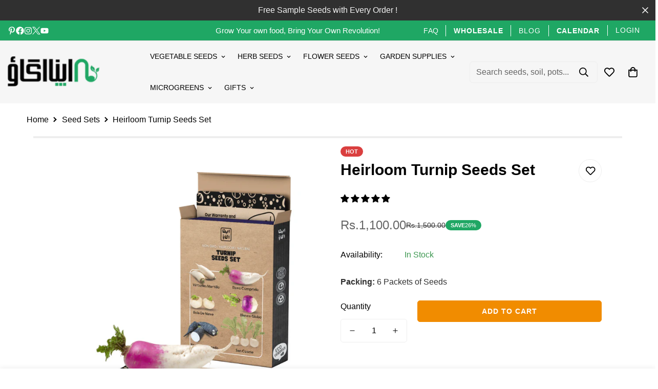

--- FILE ---
content_type: text/html; charset=utf-8
request_url: https://apnaugao.com/products/heirloom-turnip-seeds-set
body_size: 73025
content:

<!doctype html>
<html
  class="no-js "
  lang="en"
  data-template="product"
  
>
 
  <head>
<!-- "snippets/limespot.liquid" was not rendered, the associated app was uninstalled -->
    <meta charset="utf-8">
    <meta http-equiv="X-UA-Compatible" content="IE=edge">
    <meta name="viewport" content="width=device-width, initial-scale=1, maximum-scale=1.0, user-scalable=0">
    <meta name="theme-color" content="#000000">
    <meta name="apple-mobile-web-app-title" content="Apnaugao">
    <link rel="apple-touch-icon" sizes="180x180" href="//apnaugao.com/cdn/shop/t/105/assets/apple-touch-icon.png?v=82959866348939792401767007832"><link rel="canonical" href="https://apnaugao.com/products/heirloom-turnip-seeds-set">
<link href="//apnaugao.com/cdn/shop/t/105/assets/grid.css?v=177267465812309751381767007880" rel="stylesheet" type="text/css" media="all" />
<link href="//apnaugao.com/cdn/shop/t/105/assets/base.css?v=178536700736299688051767786201" rel="stylesheet" type="text/css" media="all" />
<link href="//apnaugao.com/cdn/shop/t/105/assets/modules.css?v=159235483008650840541767007887" rel="stylesheet" type="text/css" media="all" />
<link href="//apnaugao.com/cdn/shop/t/105/assets/vendor.css?v=78734522753772538311767007906" rel="stylesheet" type="text/css" media="all" />


<link rel="preconnect" href="https://cdn.shopify.com" crossorigin>
<link href="//apnaugao.com/cdn/shop/t/105/assets/vendor.min.js?v=83571894937939820531767007907" as="script" rel="preload">

<link rel="icon" type="image/png" href="//apnaugao.com/cdn/shop/files/favicon.png?crop=center&height=32&v=1745403761&width=32"><title class="product">Heirloom Turnip Seeds Set in Pakistan | Buy Online</title><meta name="description" content="Buy heirloom turnip seeds set in Pakistan. Apnaugao offers premium quality seeds for nutritious, fast-growing roots and leafy greens at home."><meta property="og:site_name" content="Apnaugao">
<meta property="og:url" content="https://apnaugao.com/products/heirloom-turnip-seeds-set">
<meta property="og:title" content="Heirloom Turnip Seeds Set in Pakistan | Buy Online">
<meta property="og:type" content="product">
<meta property="og:description" content="Buy heirloom turnip seeds set in Pakistan. Apnaugao offers premium quality seeds for nutritious, fast-growing roots and leafy greens at home."><meta property="og:image" content="http://apnaugao.com/cdn/shop/files/TurnipSeedsSet.png?v=1743018979">
<meta property="og:image:secure_url" content="https://apnaugao.com/cdn/shop/files/TurnipSeedsSet.png?v=1743018979">
<meta property="og:image:width" content="1000">
<meta property="og:image:height" content="1000"><meta property="og:price:amount" content="1,100.00">
<meta property="og:price:currency" content="PKR"><meta name="twitter:site" content="@apnaugao"><meta name="twitter:card" content="summary_large_image">
<meta name="twitter:title" content="Heirloom Turnip Seeds Set in Pakistan | Buy Online">
<meta name="twitter:description" content="Buy heirloom turnip seeds set in Pakistan. Apnaugao offers premium quality seeds for nutritious, fast-growing roots and leafy greens at home.">

<link rel="preload" href="https://cdn.shopify.com/s/files/1/0693/0287/8457/files/preload_asset.js" as="script"> 
<script src="//cdn.shopify.com/s/files/1/0693/0287/8457/files/preload_asset.js" type="text/javascript"></script>  
<style>.async-hide { opacity: 0 !important} </style> <script>(function(a,s,y,n,c,h,i,d,e){s.className+=' '+y;h.start=1*new Date;h.end=i=function(){s.className=s.className.replace(RegExp(' ?'+y),'')};(a[n]=a[n]||[]).hide=h;setTimeout(function(){i();h.end=null},c);h.timeout=c; })(window,document.documentElement,'async-hide','dataLayer',100, {'GTM-XXXXXX':true});</script> 

<link rel="preload" href="//cdn.shopify.com/s/files/1/0693/0287/8457/files/global-script.js" as="script"> <script src="//cdn.shopify.com/s/files/1/0693/0287/8457/files/global-script.js" type="text/javascript"></script>


<style>
  :root {  --font-stack-header: "Trebuchet MS", sans-serif;  --font-style-header: normal;  --font-weight-header: 700;  --font-weight-header--bolder: 700;  --font-weight-header--lighter: 400;}:root {  --font-weight-body--bold: 700;  --font-weight-body--bolder: 700;  --font-stack-body: "system_ui", -apple-system, 'Segoe UI', Roboto, 'Helvetica Neue', 'Noto Sans', 'Liberation Sans', Arial, sans-serif, 'Apple Color Emoji', 'Segoe UI Emoji', 'Segoe UI Symbol', 'Noto Color Emoji';  --font-style-body: normal;  --font-weight-body: 400;}
</style>
<style>
  html {
    font-size: calc(var(--font-base-size, 16) * 1px);
    -webkit-font-smoothing: antialiased;
    height: 100%;
    scroll-behavior: smooth;
  }
  body {
    margin: 0;
    font-family: var(--font-stack-body);
    font-weight: var(--font-weight-body);
    font-style: var(--font-style-body);
    color: rgb(var(--color-foreground));
    font-size: calc(var(--font-base-size, 16) * 1px);
    line-height: calc(var(--base-line-height) * 1px);
    background-color: rgb(var(--color-background));
    position: relative;
    min-height: 100%;
  }

  body,
  html {
    overflow-x: clip;
  }

  html.prevent-scroll,
  html.prevent-scroll body {
    height: auto;
    overflow: hidden !important;
  }

  html.prevent-scroll {
    padding-right: var(--m-scrollbar-width);
  }

  h1,
  h2,
  h3,
  h4,
  h5,
  h6 {
    font-family: var(--font-stack-header);
    font-weight: var(--font-weight-header);
    font-style: var(--font-style-header);
    color: rgb(var(--color-heading));
    line-height: normal;
    letter-spacing: var(--heading-letter-spacing);
  }
  h1,
  .h1 {
    font-size: calc(((var(--font-h1-mobile)) / (var(--font-base-size))) * 1rem);
    line-height: 1.278;
  }

  h2,
  .h2 {
    font-size: calc(((var(--font-h2-mobile)) / (var(--font-base-size))) * 1rem);
    line-height: 1.267;
  }

  h3,
  .h3 {
    font-size: calc(((var(--font-h3-mobile)) / (var(--font-base-size))) * 1rem);
    line-height: 1.36;
  }

  h4,
  .h4 {
    font-size: calc(((var(--font-h4-mobile)) / (var(--font-base-size))) * 1rem);
    line-height: 1.4;
  }

  h5,
  .h5 {
    font-size: calc(((var(--font-h5-mobile)) / (var(--font-base-size))) * 1rem);
    line-height: 1.5;
  }

  h6,
  .h6 {
    font-size: calc(((var(--font-h6-mobile)) / (var(--font-base-size))) * 1rem);
    line-height: 1.5;
  }

  @media only screen and (min-width: 768px) {
    .h1,
    h1 {
      font-size: calc(((var(--font-h1-tablet)) / (var(--font-base-size))) * 1rem);
      line-height: 1.238;
    }
    .h2,
    h2 {
      font-size: calc(((var(--font-h2-tablet)) / (var(--font-base-size))) * 1rem);
      line-height: 1.235;
    }
    h3,
    .h3 {
      font-size: calc(((var(--font-h3-tablet)) / (var(--font-base-size))) * 1rem);
      line-height: 1.36;
    }
    h4,
    .h4 {
      font-size: calc(((var(--font-h4-tablet)) / (var(--font-base-size))) * 1rem);
      line-height: 1.4;
    }
  }

  @media only screen and (min-width: 1280px) {
    .h1,
    h1 {
      font-size: calc(((var(--font-h1-desktop)) / (var(--font-base-size))) * 1rem);
      line-height: 1.167;
    }
    .h2,
    h2 {
      font-size: calc(((var(--font-h2-desktop)) / (var(--font-base-size))) * 1rem);
      line-height: 1.238;
    }
    h3,
    .h3 {
      font-size: calc(((var(--font-h3-desktop)) / (var(--font-base-size))) * 1rem);
      line-height: 1.278;
    }
    h4,
    .h4 {
      font-size: calc(((var(--font-h4-desktop)) / (var(--font-base-size))) * 1rem);
      line-height: 1.333;
    }
    h5,
    .h5 {
      font-size: calc(((var(--font-h5-desktop)) / (var(--font-base-size))) * 1rem);
    }
    h6,
    .h6 {
      font-size: calc(((var(--font-h6-desktop)) / (var(--font-base-size))) * 1rem);
    }
  }
  [style*='--aspect-ratio'] {
    position: relative;
    overflow: hidden;
  }
  [style*='--aspect-ratio']:before {
    display: block;
    width: 100%;
    content: '';
    height: 0px;
  }
  [style*='--aspect-ratio'] > *:first-child {
    top: 0;
    left: 0;
    right: 0;
    position: absolute !important;
    object-fit: cover;
    width: 100%;
    height: 100%;
  }
  [style*='--aspect-ratio']:before {
    padding-top: calc(100% / (0.0001 + var(--aspect-ratio, 16/9)));
  }
  @media (max-width: 767px) {
    [style*='--aspect-ratio']:before {
      padding-top: calc(100% / (0.0001 + var(--aspect-ratio-mobile, var(--aspect-ratio, 16/9))));
    }
  }
  .swiper-wrapper {
    display: flex;
  }
  .swiper-container:not(.swiper-container-initialized) .swiper-slide {
    width: calc(100% / var(--items, 1));
    flex: 0 0 auto;
  }
  @media (max-width: 1023px) {
    .swiper-container:not(.swiper-container-initialized) .swiper-slide {
      min-width: 40vw;
      flex: 0 0 auto;
    }
  }
  @media (max-width: 767px) {
    .swiper-container:not(.swiper-container-initialized) .swiper-slide {
      min-width: 66vw;
      flex: 0 0 auto;
    }
  }
</style>

    

    <link href="//apnaugao.com/cdn/shop/t/105/assets/grid.css?v=177267465812309751381767007880" rel="stylesheet" type="text/css" media="all" />
    <link href="//apnaugao.com/cdn/shop/t/105/assets/base.css?v=178536700736299688051767786201" rel="stylesheet" type="text/css" media="all" />
    <link href="//apnaugao.com/cdn/shop/t/105/assets/modules.css?v=159235483008650840541767007887" rel="stylesheet" type="text/css" media="all" />

    
<style data-shopify>
:root,.m-color-default {
      --color-background: 255,255,255;
      --color-background-secondary: 245,245,245;
   		
  		--gradient-background: #ffffff;
   		
   		--color-foreground: 0,0,0;
   		--color-foreground-secondary: 48,48,48;
  	--color-heading: 0,0,0;
   		--color-button: 241,140,0;
   		--color-button-text: 255,255,255;
   		--color-outline-button: 31,167,100;
  	--color-button-hover: 31, 167, 100;
  	--color-button-text-hover: 255, 255, 255;
   		--color-border: 238,238,238;
   		--color-price-sale: 102,102,102;
   		--color-price-regular: 0,0,0;
   		--color-form-field: 255,255,255;
   		--color-form-field-text: 0,0,0;
   		--color-tooltip: 0,0,0;
   		--color-tooltip-text: 255,255,255;
   	}
   
.m-color-dark {
      --color-background: 31,167,100;
      --color-background-secondary: 217,120,4;
   		
  		--gradient-background: linear-gradient(0deg, rgba(102, 102, 102, 1), rgba(42, 42, 42, 1) 100%, rgba(255, 204, 75, 1) 100%);
   		
   		--color-foreground: 255,255,255;
   		--color-foreground-secondary: 255,255,255;
  	--color-heading: 255,255,255;
   		--color-button: 255,255,255;
   		--color-button-text: 34,34,34;
   		--color-outline-button: 255,255,255;
  	--color-button-hover: 241, 140, 0;
  	--color-button-text-hover: 34, 34, 34;
   		--color-border: 255,255,255;
   		--color-price-sale: 255,255,255;
   		--color-price-regular: 255,255,255;
   		--color-form-field: 255,255,255;
   		--color-form-field-text: 34,34,34;
   		--color-tooltip: 241,140,0;
   		--color-tooltip-text: 34,34,34;
   	}
   
.m-color-footer {
      --color-background: 48,48,48;
      --color-background-secondary: 245,245,245;
   		
  		--gradient-background: linear-gradient(180deg, rgba(NaN, NaN, NaN, 1), rgba(82, 218, 236, 1) 100%);
   		
   		--color-foreground: 245,245,245;
   		--color-foreground-secondary: 245,245,245;
  	--color-heading: 245,245,245;
   		--color-button: 34,34,34;
   		--color-button-text: 255,255,255;
   		--color-outline-button: 34,34,34;
  	--color-button-hover: 34, 34, 34;
  	--color-button-text-hover: 255, 255, 255;
   		--color-border: 102,102,102;
   		--color-price-sale: 241,140,0;
   		--color-price-regular: 0,0,0;
   		--color-form-field: 255,255,255;
   		--color-form-field-text: 0,0,0;
   		--color-tooltip: 34,34,34;
   		--color-tooltip-text: 255,255,255;
   	}
   
.m-color-badge-hot {
      --color-background: 218,63,63;
      --color-background-secondary: 245,245,245;
   		
  		--gradient-background: #da3f3f;
   		
   		--color-foreground: 255,255,255;
   		--color-foreground-secondary: 255,255,255;
  	--color-heading: 255,255,255;
   		--color-button: 255,255,255;
   		--color-button-text: 34,34,34;
   		--color-outline-button: 255,255,255;
  	--color-button-hover: 255, 255, 255;
  	--color-button-text-hover: 34, 34, 34;
   		--color-border: 222,222,222;
   		--color-price-sale: 255,255,255;
   		--color-price-regular: 255,255,255;
   		--color-form-field: 255,255,255;
   		--color-form-field-text: 0,0,0;
   		--color-tooltip: 255,255,255;
   		--color-tooltip-text: 34,34,34;
   	}
   
.m-color-badge-new {
      --color-background: 241,140,0;
      --color-background-secondary: 245,245,245;
   		
  		--gradient-background: #f18c00;
   		
   		--color-foreground: 255,255,255;
   		--color-foreground-secondary: 255,255,255;
  	--color-heading: 255,255,255;
   		--color-button: 255,255,255;
   		--color-button-text: 34,34,34;
   		--color-outline-button: 255,255,255;
  	--color-button-hover: 255, 255, 255;
  	--color-button-text-hover: 0, 0, 0;
   		--color-border: 245,245,245;
   		--color-price-sale: 255,255,255;
   		--color-price-regular: 255,255,255;
   		--color-form-field: 255,255,255;
   		--color-form-field-text: 0,0,0;
   		--color-tooltip: 255,255,255;
   		--color-tooltip-text: 34,34,34;
   	}
   
.m-color-badge-sale {
      --color-background: 31,167,100;
      --color-background-secondary: 31,167,100;
   		
  		--gradient-background: #1fa764;
   		
   		--color-foreground: 255,255,255;
   		--color-foreground-secondary: 255,255,255;
  	--color-heading: 255,255,255;
   		--color-button: 255,255,255;
   		--color-button-text: 34,34,34;
   		--color-outline-button: 255,255,255;
  	--color-button-hover: 255, 255, 255;
  	--color-button-text-hover: 34, 34, 34;
   		--color-border: 222,222,222;
   		--color-price-sale: 255,255,255;
   		--color-price-regular: 255,255,255;
   		--color-form-field: 255,255,255;
   		--color-form-field-text: 0,0,0;
   		--color-tooltip: 255,255,255;
   		--color-tooltip-text: 34,34,34;
   	}
   
.m-color-scheme-cee058e4-58e3-46aa-9af9-219dadc79066 {
      --color-background: 255,255,255;
      --color-background-secondary: 255,255,255;
   		
  		--gradient-background: #ffffff;
   		
   		--color-foreground: 34,34,34;
   		--color-foreground-secondary: 0,0,0;
  	--color-heading: 34,34,34;
   		--color-button: 0,0,0;
   		--color-button-text: 255,255,255;
   		--color-outline-button: 0,0,0;
  	--color-button-hover: 132, 132, 132;
  	--color-button-text-hover: 255, 255, 255;
   		--color-border: 0,0,0;
   		--color-price-sale: 232,78,78;
   		--color-price-regular: 0,0,0;
   		--color-form-field: 255,255,255;
   		--color-form-field-text: 0,0,0;
   		--color-tooltip: 0,0,0;
   		--color-tooltip-text: 255,255,255;
   	}
   
.m-color-scheme-09e5b5b4-774c-4b6c-8025-416ced49cc74 {
      --color-background: 223,248,239;
      --color-background-secondary: 245,245,245;
   		
  		--gradient-background: #dff8ef;
   		
   		--color-foreground: 34,34,34;
   		--color-foreground-secondary: 102,102,102;
  	--color-heading: 34,34,34;
   		--color-button: 0,0,0;
   		--color-button-text: 255,255,255;
   		--color-outline-button: 0,0,0;
  	--color-button-hover: 34, 34, 34;
  	--color-button-text-hover: 255, 255, 255;
   		--color-border: 238,238,238;
   		--color-price-sale: 232,78,78;
   		--color-price-regular: 0,0,0;
   		--color-form-field: 255,255,255;
   		--color-form-field-text: 0,0,0;
   		--color-tooltip: 34,34,34;
   		--color-tooltip-text: 255,255,255;
   	}
   
.m-color-scheme-903011dd-ccff-4c68-b6ca-3ca4521d6708 {
      --color-background: 255,255,255;
      --color-background-secondary: 245,245,245;
   		
  		--gradient-background: #ffffff;
   		
   		--color-foreground: 0,0,0;
   		--color-foreground-secondary: 102,102,102;
  	--color-heading: 0,0,0;
   		--color-button: 241,140,0;
   		--color-button-text: 255,255,255;
   		--color-outline-button: 31,167,100;
  	--color-button-hover: 31, 167, 100;
  	--color-button-text-hover: 255, 255, 255;
   		--color-border: 238,238,238;
   		--color-price-sale: 102,102,102;
   		--color-price-regular: 0,0,0;
   		--color-form-field: 255,255,255;
   		--color-form-field-text: 0,0,0;
   		--color-tooltip: 0,0,0;
   		--color-tooltip-text: 255,255,255;
   	}
   
.m-color-scheme-add41a92-2a6a-41a4-9331-c8fe73a3ee8b {
      --color-background: 255,255,255;
      --color-background-secondary: 245,245,245;
   		
  		--gradient-background: #ffffff;
   		
   		--color-foreground: 0,0,0;
   		--color-foreground-secondary: 102,102,102;
  	--color-heading: 0,0,0;
   		--color-button: 241,140,0;
   		--color-button-text: 255,255,255;
   		--color-outline-button: 31,167,100;
  	--color-button-hover: 31, 167, 100;
  	--color-button-text-hover: 255, 255, 255;
   		--color-border: 238,238,238;
   		--color-price-sale: 102,102,102;
   		--color-price-regular: 0,0,0;
   		--color-form-field: 255,255,255;
   		--color-form-field-text: 0,0,0;
   		--color-tooltip: 0,0,0;
   		--color-tooltip-text: 255,255,255;
   	}
   
   .m-color-default, .m-color-dark, .m-color-footer, .m-color-badge-hot, .m-color-badge-new, .m-color-badge-sale, .m-color-scheme-cee058e4-58e3-46aa-9af9-219dadc79066, .m-color-scheme-09e5b5b4-774c-4b6c-8025-416ced49cc74, .m-color-scheme-903011dd-ccff-4c68-b6ca-3ca4521d6708, .m-color-scheme-add41a92-2a6a-41a4-9331-c8fe73a3ee8b {
   	color: rgb(var(--color-foreground));
   	background-color: rgb(var(--color-background));
   }:root {      /* ANIMATIONS */   	--m-duration-short: .1s;      --m-duration-default: .25s;      --m-duration-long: .5s;      --m-duration-image: .65s;      --m-duration-animate: 1s;      --m-animation-duration: 200ms;      --m-animation-fade-in-up: m-fade-in-up var(--m-animation-duration) cubic-bezier(0, 0, 0.3, 1) forwards;      --m-animation-fade-in-left: m-fade-in-left var(--m-animation-duration) cubic-bezier(0, 0, 0.3, 1) forwards;      --m-animation-fade-in-right: m-fade-in-right var(--m-animation-duration) cubic-bezier(0, 0, 0.3, 1) forwards;      --m-animation-fade-in-left-rtl: m-fade-in-left-rtl var(--m-animation-duration) cubic-bezier(0, 0, 0.3, 1) forwards;      --m-animation-fade-in-right-rtl: m-fade-in-right-rtl var(--m-animation-duration) cubic-bezier(0, 0, 0.3, 1) forwards;      --m-animation-fade-in: m-fade-in calc(var(--m-animation-duration) * 2) cubic-bezier(0, 0, 0.3, 1);      --m-animation-zoom-fade: m-zoom-fade var(--m-animation-duration) ease forwards;   	/* BODY */   	--base-line-height: 26;  /* INPUTS */  --inputs-border-width: 5px;   	--inputs-radius: 5px;   	/* BUTTON */   	--btn-letter-spacing: 1px;   	--btn-border-radius: 5px;   	--btn-border-width: 2px;   	--btn-line-height: 20px;   	   	--btn-text-transform: uppercase;   	   	/* COUNT BUBBLE */   	--color-cart-wishlist-count: #000000;   	--bg-cart-wishlist-count: #f18c00;   	/* OVERLAY */   	--color-image-overlay: #000000;   	--opacity-image-overlay: 0.2;   	/* Notification */   	--color-success: 31,167,100;   	--color-warning: 210,134,26;     --color-error: 218, 63, 63;     --color-error-bg: #fbeaea;     --color-warning-bg: #faecd7;     --color-success-bg: #cff6e3;   	/* CUSTOM COLOR */   	--text-black: 0,0,0;   	--text-white: 255,255,255;   	--bg-black: 0,0,0;   	--bg-white: 255,255,255;   	--rounded-full: 9999px;   	--bg-card-placeholder: rgba(243,243,243,1);   	--arrow-select-box: url(//apnaugao.com/cdn/shop/t/105/assets/ar-down.svg?v=92728264558441377851767007833);   	/* FONT SIZES */   	--font-base-size: 16;   	--font-btn-size: 14px;   	--font-btn-weight: 600;   	--font-h1-desktop: 50;   	--font-h1-tablet: 35;   	--font-h1-mobile: 30;   	--font-h2-desktop: 40;   	--font-h2-tablet: 32;   	--font-h2-mobile: 28;   	--font-h3-desktop: 30;   	--font-h3-tablet: 24;   	--font-h3-mobile: 21;   	--font-h4-desktop: 20;   	--font-h4-tablet: 16;   	--font-h4-mobile: 16;   	--font-h5-desktop: 18;   	--font-h5-mobile: 16;   	--font-h6-desktop: 16;   	--font-h6-mobile: 16;   	--heading-letter-spacing: 0px;  --arrow-down-url: url(//apnaugao.com/cdn/shop/t/105/assets/arrow-down.svg?v=157552497485556416461767007833);  --arrow-down-white-url: url(//apnaugao.com/cdn/shop/t/105/assets/arrow-down-white.svg?v=70535736727834135531767007833);  --product-title-line-clamp: 2;   	--spacing-sections-desktop: 40px;      --spacing-sections-laptop: 32px;      --spacing-sections-tablet: 24px;      --spacing-sections-mobile: 16px;   	/* LAYOUT */   	--container-width: 1100px;  --fluid-container-width: 1280px;  --fluid-container-offset: 65px;   }
</style><link rel="stylesheet" href="//apnaugao.com/cdn/shop/t/105/assets/search.css?v=104001498375601984331767007899" media="print" onload="this.media='all'">
<link rel="stylesheet" href="//apnaugao.com/cdn/shop/t/105/assets/cart.css?v=87792237976305593871767007837" media="print" onload="this.media='all'">

<noscript><link href="//apnaugao.com/cdn/shop/t/105/assets/search.css?v=104001498375601984331767007899" rel="stylesheet" type="text/css" media="all" /></noscript>
<noscript><link href="//apnaugao.com/cdn/shop/t/105/assets/cart.css?v=87792237976305593871767007837" rel="stylesheet" type="text/css" media="all" /></noscript><link href="//apnaugao.com/cdn/shop/t/105/assets/vendor.css?v=78734522753772538311767007906" rel="stylesheet" type="text/css" media="all" /><link rel="stylesheet" href="//apnaugao.com/cdn/shop/t/105/assets/custom-style.css?v=68377333970908838601767007849" media="print" onload="this.media='all'">
<link rel="stylesheet" href="//apnaugao.com/cdn/shop/t/105/assets/custom.css?v=90379084772932572861768157286" media="print" onload="this.media='all'">
<noscript><link href="//apnaugao.com/cdn/shop/t/105/assets/custom-style.css?v=68377333970908838601767007849" rel="stylesheet" type="text/css" media="all" /></noscript>
<noscript><link href="//apnaugao.com/cdn/shop/t/105/assets/custom.css?v=90379084772932572861768157286" rel="stylesheet" type="text/css" media="all" /></noscript><style data-shopify>.m-button.m-button--link {--btn-link-border: 1px;--btn-line-height: 18px;}.m-menu .m-menu__item--parent .m-menu__link--main {  font-size: 14px;}.m-custom-promotion, .m-custom-press {  border-bottom: 1px solid var(--color-border);}.m-custom-content-section .container-full {padding-left: 0;padding-right: 0;}.m-custom-newsletters .m-newsletter-form__wrapper {border-radius: 45px;  --input-rounded: 45px;  --color-border: transparent;  background-color: #FFF;}.m-custom-newsletters .m-newsletter-section__header {margin-bottom: 20px;}.m-footer--bottom-inner {border-top: 1px solid var(--color-border);}@media(max-width: 767px) {.m-custom-content-block-text {padding: 30px 15px 40px;}}.m-collection-card__title {  font-weight: bold;}
</style>


<script src="//apnaugao.com/cdn/shop/t/105/assets/product-list.js?v=102537563361158566361767007893" defer="defer"></script>


    <script src="//apnaugao.com/cdn/shop/t/105/assets/vendor.min.js?v=83571894937939820531767007907" defer="defer"></script>
    <script src="//apnaugao.com/cdn/shop/t/105/assets/theme-global.js?v=108037741517133720261767007905" defer="defer"></script>

    <script src="//apnaugao.com/cdn/shop/t/105/assets/product-quick-view.js?v=28774806346274744861767007894" defer="defer"></script>
    <script src="//apnaugao.com/cdn/shop/t/105/assets/wishlist.js?v=116939822078591324691767007909" defer="defer"></script>
    <script src="//apnaugao.com/cdn/shop/t/105/assets/compare-product.js?v=94331461888232133351767007843" defer="defer"></script><script>window.performance && window.performance.mark && window.performance.mark('shopify.content_for_header.start');</script><meta name="google-site-verification" content="DFye4TXROS_KMXauogoPLmQyM3Qfg0i2uBTumsLLJjA">
<meta name="facebook-domain-verification" content="xmltfqhtwy55105d0b9h1szqdsdxvc">
<meta id="shopify-digital-wallet" name="shopify-digital-wallet" content="/59280228533/digital_wallets/dialog">
<link rel="alternate" type="application/json+oembed" href="https://apnaugao.com/products/heirloom-turnip-seeds-set.oembed">
<script async="async" src="/checkouts/internal/preloads.js?locale=en-PK"></script>
<script id="shopify-features" type="application/json">{"accessToken":"78906b0bbfe6ae60afeb154aa6ff50b1","betas":["rich-media-storefront-analytics"],"domain":"apnaugao.com","predictiveSearch":true,"shopId":59280228533,"locale":"en"}</script>
<script>var Shopify = Shopify || {};
Shopify.shop = "apna-ugao.myshopify.com";
Shopify.locale = "en";
Shopify.currency = {"active":"PKR","rate":"1.0"};
Shopify.country = "PK";
Shopify.theme = {"name":"Apnaugao Jan 26","id":187276755125,"schema_name":"Minimog - OS 2.0","schema_version":"5.1.0","theme_store_id":null,"role":"main"};
Shopify.theme.handle = "null";
Shopify.theme.style = {"id":null,"handle":null};
Shopify.cdnHost = "apnaugao.com/cdn";
Shopify.routes = Shopify.routes || {};
Shopify.routes.root = "/";</script>
<script type="module">!function(o){(o.Shopify=o.Shopify||{}).modules=!0}(window);</script>
<script>!function(o){function n(){var o=[];function n(){o.push(Array.prototype.slice.apply(arguments))}return n.q=o,n}var t=o.Shopify=o.Shopify||{};t.loadFeatures=n(),t.autoloadFeatures=n()}(window);</script>
<script id="shop-js-analytics" type="application/json">{"pageType":"product"}</script>
<script defer="defer" async type="module" src="//apnaugao.com/cdn/shopifycloud/shop-js/modules/v2/client.init-shop-cart-sync_BN7fPSNr.en.esm.js"></script>
<script defer="defer" async type="module" src="//apnaugao.com/cdn/shopifycloud/shop-js/modules/v2/chunk.common_Cbph3Kss.esm.js"></script>
<script defer="defer" async type="module" src="//apnaugao.com/cdn/shopifycloud/shop-js/modules/v2/chunk.modal_DKumMAJ1.esm.js"></script>
<script type="module">
  await import("//apnaugao.com/cdn/shopifycloud/shop-js/modules/v2/client.init-shop-cart-sync_BN7fPSNr.en.esm.js");
await import("//apnaugao.com/cdn/shopifycloud/shop-js/modules/v2/chunk.common_Cbph3Kss.esm.js");
await import("//apnaugao.com/cdn/shopifycloud/shop-js/modules/v2/chunk.modal_DKumMAJ1.esm.js");

  window.Shopify.SignInWithShop?.initShopCartSync?.({"fedCMEnabled":true,"windoidEnabled":true});

</script>
<script>(function() {
  var isLoaded = false;
  function asyncLoad() {
    if (isLoaded) return;
    isLoaded = true;
    var urls = ["https:\/\/cdn.nfcube.com\/instafeed-01cbd4aad09dd4bd450c24c05a124e08.js?shop=apna-ugao.myshopify.com","https:\/\/omnisnippet1.com\/platforms\/shopify.js?source=scriptTag\u0026v=2025-07-30T13\u0026shop=apna-ugao.myshopify.com"];
    for (var i = 0; i < urls.length; i++) {
      var s = document.createElement('script');
      s.type = 'text/javascript';
      s.async = true;
      s.src = urls[i];
      var x = document.getElementsByTagName('script')[0];
      x.parentNode.insertBefore(s, x);
    }
  };
  if(window.attachEvent) {
    window.attachEvent('onload', asyncLoad);
  } else {
    window.addEventListener('load', asyncLoad, false);
  }
})();</script>
<script id="__st">var __st={"a":59280228533,"offset":18000,"reqid":"022b8d55-d5f3-4515-8199-eb14caab43c4-1769996952","pageurl":"apnaugao.com\/products\/heirloom-turnip-seeds-set","u":"50399c043f92","p":"product","rtyp":"product","rid":7478573629621};</script>
<script>window.ShopifyPaypalV4VisibilityTracking = true;</script>
<script id="captcha-bootstrap">!function(){'use strict';const t='contact',e='account',n='new_comment',o=[[t,t],['blogs',n],['comments',n],[t,'customer']],c=[[e,'customer_login'],[e,'guest_login'],[e,'recover_customer_password'],[e,'create_customer']],r=t=>t.map((([t,e])=>`form[action*='/${t}']:not([data-nocaptcha='true']) input[name='form_type'][value='${e}']`)).join(','),a=t=>()=>t?[...document.querySelectorAll(t)].map((t=>t.form)):[];function s(){const t=[...o],e=r(t);return a(e)}const i='password',u='form_key',d=['recaptcha-v3-token','g-recaptcha-response','h-captcha-response',i],f=()=>{try{return window.sessionStorage}catch{return}},m='__shopify_v',_=t=>t.elements[u];function p(t,e,n=!1){try{const o=window.sessionStorage,c=JSON.parse(o.getItem(e)),{data:r}=function(t){const{data:e,action:n}=t;return t[m]||n?{data:e,action:n}:{data:t,action:n}}(c);for(const[e,n]of Object.entries(r))t.elements[e]&&(t.elements[e].value=n);n&&o.removeItem(e)}catch(o){console.error('form repopulation failed',{error:o})}}const l='form_type',E='cptcha';function T(t){t.dataset[E]=!0}const w=window,h=w.document,L='Shopify',v='ce_forms',y='captcha';let A=!1;((t,e)=>{const n=(g='f06e6c50-85a8-45c8-87d0-21a2b65856fe',I='https://cdn.shopify.com/shopifycloud/storefront-forms-hcaptcha/ce_storefront_forms_captcha_hcaptcha.v1.5.2.iife.js',D={infoText:'Protected by hCaptcha',privacyText:'Privacy',termsText:'Terms'},(t,e,n)=>{const o=w[L][v],c=o.bindForm;if(c)return c(t,g,e,D).then(n);var r;o.q.push([[t,g,e,D],n]),r=I,A||(h.body.append(Object.assign(h.createElement('script'),{id:'captcha-provider',async:!0,src:r})),A=!0)});var g,I,D;w[L]=w[L]||{},w[L][v]=w[L][v]||{},w[L][v].q=[],w[L][y]=w[L][y]||{},w[L][y].protect=function(t,e){n(t,void 0,e),T(t)},Object.freeze(w[L][y]),function(t,e,n,w,h,L){const[v,y,A,g]=function(t,e,n){const i=e?o:[],u=t?c:[],d=[...i,...u],f=r(d),m=r(i),_=r(d.filter((([t,e])=>n.includes(e))));return[a(f),a(m),a(_),s()]}(w,h,L),I=t=>{const e=t.target;return e instanceof HTMLFormElement?e:e&&e.form},D=t=>v().includes(t);t.addEventListener('submit',(t=>{const e=I(t);if(!e)return;const n=D(e)&&!e.dataset.hcaptchaBound&&!e.dataset.recaptchaBound,o=_(e),c=g().includes(e)&&(!o||!o.value);(n||c)&&t.preventDefault(),c&&!n&&(function(t){try{if(!f())return;!function(t){const e=f();if(!e)return;const n=_(t);if(!n)return;const o=n.value;o&&e.removeItem(o)}(t);const e=Array.from(Array(32),(()=>Math.random().toString(36)[2])).join('');!function(t,e){_(t)||t.append(Object.assign(document.createElement('input'),{type:'hidden',name:u})),t.elements[u].value=e}(t,e),function(t,e){const n=f();if(!n)return;const o=[...t.querySelectorAll(`input[type='${i}']`)].map((({name:t})=>t)),c=[...d,...o],r={};for(const[a,s]of new FormData(t).entries())c.includes(a)||(r[a]=s);n.setItem(e,JSON.stringify({[m]:1,action:t.action,data:r}))}(t,e)}catch(e){console.error('failed to persist form',e)}}(e),e.submit())}));const S=(t,e)=>{t&&!t.dataset[E]&&(n(t,e.some((e=>e===t))),T(t))};for(const o of['focusin','change'])t.addEventListener(o,(t=>{const e=I(t);D(e)&&S(e,y())}));const B=e.get('form_key'),M=e.get(l),P=B&&M;t.addEventListener('DOMContentLoaded',(()=>{const t=y();if(P)for(const e of t)e.elements[l].value===M&&p(e,B);[...new Set([...A(),...v().filter((t=>'true'===t.dataset.shopifyCaptcha))])].forEach((e=>S(e,t)))}))}(h,new URLSearchParams(w.location.search),n,t,e,['guest_login'])})(!0,!0)}();</script>
<script integrity="sha256-4kQ18oKyAcykRKYeNunJcIwy7WH5gtpwJnB7kiuLZ1E=" data-source-attribution="shopify.loadfeatures" defer="defer" src="//apnaugao.com/cdn/shopifycloud/storefront/assets/storefront/load_feature-a0a9edcb.js" crossorigin="anonymous"></script>
<script data-source-attribution="shopify.dynamic_checkout.dynamic.init">var Shopify=Shopify||{};Shopify.PaymentButton=Shopify.PaymentButton||{isStorefrontPortableWallets:!0,init:function(){window.Shopify.PaymentButton.init=function(){};var t=document.createElement("script");t.src="https://apnaugao.com/cdn/shopifycloud/portable-wallets/latest/portable-wallets.en.js",t.type="module",document.head.appendChild(t)}};
</script>
<script data-source-attribution="shopify.dynamic_checkout.buyer_consent">
  function portableWalletsHideBuyerConsent(e){var t=document.getElementById("shopify-buyer-consent"),n=document.getElementById("shopify-subscription-policy-button");t&&n&&(t.classList.add("hidden"),t.setAttribute("aria-hidden","true"),n.removeEventListener("click",e))}function portableWalletsShowBuyerConsent(e){var t=document.getElementById("shopify-buyer-consent"),n=document.getElementById("shopify-subscription-policy-button");t&&n&&(t.classList.remove("hidden"),t.removeAttribute("aria-hidden"),n.addEventListener("click",e))}window.Shopify?.PaymentButton&&(window.Shopify.PaymentButton.hideBuyerConsent=portableWalletsHideBuyerConsent,window.Shopify.PaymentButton.showBuyerConsent=portableWalletsShowBuyerConsent);
</script>
<script data-source-attribution="shopify.dynamic_checkout.cart.bootstrap">document.addEventListener("DOMContentLoaded",(function(){function t(){return document.querySelector("shopify-accelerated-checkout-cart, shopify-accelerated-checkout")}if(t())Shopify.PaymentButton.init();else{new MutationObserver((function(e,n){t()&&(Shopify.PaymentButton.init(),n.disconnect())})).observe(document.body,{childList:!0,subtree:!0})}}));
</script>

<script>window.performance && window.performance.mark && window.performance.mark('shopify.content_for_header.end');</script>

    <script>
      document.documentElement.className = document.documentElement.className.replace('no-js', 'js');
      if (Shopify.designMode) {
        document.documentElement.classList.add('shopify-design-mode');
      }
    </script>
    <script>window.MinimogTheme = {};window.MinimogLibs = {};window.MinimogStrings = {  addToCart: "Add to cart",  soldOut: "Sold Out",  unavailable: "Unavailable",  inStock: "In Stock",  lowStock: 'Low stock',  inventoryQuantityHtml: '<span class="m-product-inventory__quantity">{{ quantity }}</span> In stock',  inventoryLowQuantityHtml: 'Only <span class="m-product-inventory__quantity">{{ quantity }}</span> left',  checkout: "Check out",  viewCart: "View Cart",  cartRemove: "Remove",  zipcodeValidate: "Zip code can\u0026#39;t be blank",  noShippingRate: "There are no shipping rates for your address.",  shippingRatesResult: "We found {{count}} shipping rate(s) for your address",  recommendTitle: "Recommendation for you",  shipping: "Shipping",  add: "Add",  itemAdded: "Product added to cart successfully",  requiredField: "Please fill all the required fields(*) before Add To Cart!",  hours: "hours",  mins: "mins",  outOfStock: "Out of stock",  sold: "Sold",  available: "Available",  preorder: "Pre-order",  sold_out_items_message: "The product is already sold out.",  unitPrice: "Unit price",  unitPriceSeparator: "per",  cartError: "There was an error while updating your cart. Please try again.",  quantityError: "Not enough items available. Only  left.",  selectVariant: "Please select {{ option }}",  valideDateTimeDelivery: "Please choose the current or future time."};window.MinimogThemeStyles = {  product: "https://apnaugao.com/cdn/shop/t/105/assets/product.css?v=25212838471963727991767007895",  productInventory: "https://apnaugao.com/cdn/shop/t/105/assets/component-product-inventory.css?v=111082497872923960041767007848"};window.MinimogThemeScripts = {  productModel: "https://apnaugao.com/cdn/shop/t/105/assets/product-model.js?v=116323143127740990381767007894",  productMedia: "https://apnaugao.com/cdn/shop/t/105/assets/product-media.js?v=133555649063739802421767007893",  variantsPicker: "https://apnaugao.com/cdn/shop/t/105/assets/variant-picker.js?v=150891114309152269391767007906",  instagram: "https://apnaugao.com/cdn/shop/t/105/assets/instagram.js?v=154981741194327260961767007885",  parallax: "https://apnaugao.com/cdn/shop/t/105/assets/simple-parallax.min.js?v=79029300281869273601767007900",  productInventory: "https://apnaugao.com/cdn/shop/t/105/assets/product-inventory.js?v=176496748268353573921767007892"};window.MinimogSettings = {  design_mode: false,  requestPath: "\/products\/heirloom-turnip-seeds-set",  template: "product",  templateName: "product",productHandle: "heirloom-turnip-seeds-set",    productId: 7478573629621,currency_code: "PKR",  money_format: "Rs.{{amount}}",  base_url: window.location.origin + Shopify.routes.root,  money_with_currency_format: "Rs.{{amount}}","filter_color1.png":"\/\/apnaugao.com\/cdn\/shop\/t\/105\/assets\/filter_color1.png?v=81787020459133414561767007853","filter_color1":"Rubber","filter_color2.png":"\/\/apnaugao.com\/cdn\/shop\/t\/105\/assets\/filter_color2.png?v=180320753550414427191767007853","filter_color2":"Cotton",theme: {    id: 187276755125,    name: "Apnaugao Jan 26",    role: "main",    version: "5.1.0",    online_store_version: "2.0",    preview_url: "https://apnaugao.com?preview_theme_id=187276755125",  },  shop_domain: "https:\/\/apnaugao.com",  shop_locale: {    published: [{"shop_locale":{"locale":"en","enabled":true,"primary":true,"published":true}}],    current: "en",    primary: "en",  },  routes: {    root: "\/",    cart: "\/cart",    product_recommendations_url: "\/recommendations\/products",    cart_add_url: '/cart/add',    cart_change_url: '/cart/change',    cart_update_url: '/cart/update',    predictive_search_url: '/search/suggest',    search_url: '/search'  },  hide_unavailable_product_options: true,  pcard_image_ratio: "1\/1",  cookie_consent_allow: "Allow cookies",  cookie_consent_message: "Apnaugao uses cookies to ensure you get the best experience on our website and helps you to keep growing your own food in a sustainable way.",  cookie_consent_placement: "bottom-left",  cookie_consent_learnmore_link: "https:\/\/apnaugao.com\/pages\/cookies-policy",  cookie_consent_learnmore: "Learn more",  cookie_consent_theme: "black",  cookie_consent_decline: "Decline",  show_cookie_consent: true,  product_colors: "red: #FF6961,\nyellow: #FDDA76,\nblack: #000000,\nblue: #8DB4D2,\ngreen: #C1E1C1,\npurple: #B19CD9,\nsilver: #EEEEEF,\nwhite: #FFFFFF,\nbrown: #836953,\norange: #FFB347,\nblush pink: #F6E5DD,\ndove gray: #ACAAA6,\nmidnight blue: #212A37",  use_ajax_atc: true,  discount_code_enable: true,  enable_cart_drawer: true,  pcard_show_lowest_prices: false,  date_now: "2026\/02\/02  6:49:00+0500 (PKT)",  foxKitBaseUrl: "foxkit.app"};function __setSwatchesOptions() {
    try {
      MinimogSettings._colorSwatches = []
      MinimogSettings._imageSwatches = []

      MinimogSettings.product_colors
        .split(',').filter(Boolean)
        .forEach(colorSwatch => {
          const [key, value] = colorSwatch.split(':')
          MinimogSettings._colorSwatches.push({
            key: key.trim().toLowerCase(),
            value: value && value.trim() || ''
          })
        })

      Object.keys(MinimogSettings).forEach(key => {
        if (key.includes('filter_color') && !key.includes('.png')) {
          if (MinimogSettings[`${key}.png`]) {
            MinimogSettings._imageSwatches.push({
              key: MinimogSettings[key].toLowerCase(),
              value: MinimogSettings[`${key}.png`]
            })
          }
        }
      })
    } catch (e) {
      console.error('Failed to convert color/image swatch structure!', e)
    }
  }

  __setSwatchesOptions();
</script>

<!-- BEGIN app block: shopify://apps/tinyseo/blocks/breadcrumbs-json-ld-embed/0605268f-f7c4-4e95-b560-e43df7d59ae4 --><script type="application/ld+json" id="tinyimg-breadcrumbs-json-ld">
      {
        "@context": "https://schema.org",
        "@type": "BreadcrumbList",
        "itemListElement": [
          {
            "@type": "ListItem",
            "position": 1,
            "item": {
              "@id": "https://apnaugao.com",
          "name": "Home"
        }
      }
      
        
        
      ,{
        "@type": "ListItem",
        "position": 2,
        "item": {
          "@id": "https://apnaugao.com/products/heirloom-turnip-seeds-set",
          "name": "Heirloom Turnip Seeds Set"
        }
      }
      
      ]
    }
  </script>
<!-- END app block --><!-- BEGIN app block: shopify://apps/judge-me-reviews/blocks/judgeme_core/61ccd3b1-a9f2-4160-9fe9-4fec8413e5d8 --><!-- Start of Judge.me Core -->






<link rel="dns-prefetch" href="https://cdnwidget.judge.me">
<link rel="dns-prefetch" href="https://cdn.judge.me">
<link rel="dns-prefetch" href="https://cdn1.judge.me">
<link rel="dns-prefetch" href="https://api.judge.me">

<script data-cfasync='false' class='jdgm-settings-script'>window.jdgmSettings={"pagination":5,"disable_web_reviews":false,"badge_no_review_text":"No reviews","badge_n_reviews_text":"{{ n }} review/reviews","hide_badge_preview_if_no_reviews":false,"badge_hide_text":false,"enforce_center_preview_badge":false,"widget_title":"Customer Reviews","widget_open_form_text":"Write a review","widget_close_form_text":"Cancel review","widget_refresh_page_text":"Refresh page","widget_summary_text":"Based on {{ number_of_reviews }} review/reviews","widget_no_review_text":"Be the first to write a review","widget_name_field_text":"Display name","widget_verified_name_field_text":"Verified Name (public)","widget_name_placeholder_text":"Display name","widget_required_field_error_text":"This field is required.","widget_email_field_text":"Email address","widget_verified_email_field_text":"Verified Email (private, can not be edited)","widget_email_placeholder_text":"Your email address","widget_email_field_error_text":"Please enter a valid email address.","widget_rating_field_text":"Rating","widget_review_title_field_text":"Review Title","widget_review_title_placeholder_text":"Give your review a title","widget_review_body_field_text":"Review content","widget_review_body_placeholder_text":"Start writing here...","widget_pictures_field_text":"Picture/Video (optional)","widget_submit_review_text":"Submit Review","widget_submit_verified_review_text":"Submit Verified Review","widget_submit_success_msg_with_auto_publish":"Thank you! Please refresh the page in a few moments to see your review. You can remove or edit your review by logging into \u003ca href='https://judge.me/login' target='_blank' rel='nofollow noopener'\u003eJudge.me\u003c/a\u003e","widget_submit_success_msg_no_auto_publish":"Thank you! Your review will be published as soon as it is approved by the shop admin. You can remove or edit your review by logging into \u003ca href='https://judge.me/login' target='_blank' rel='nofollow noopener'\u003eJudge.me\u003c/a\u003e","widget_show_default_reviews_out_of_total_text":"Showing {{ n_reviews_shown }} out of {{ n_reviews }} reviews.","widget_show_all_link_text":"Show all","widget_show_less_link_text":"Show less","widget_author_said_text":"{{ reviewer_name }} said:","widget_days_text":"{{ n }} days ago","widget_weeks_text":"{{ n }} week/weeks ago","widget_months_text":"{{ n }} month/months ago","widget_years_text":"{{ n }} year/years ago","widget_yesterday_text":"Yesterday","widget_today_text":"Today","widget_replied_text":"{{ shop_name }} replied:","widget_read_more_text":"Read more","widget_reviewer_name_as_initial":"first_name_only","widget_rating_filter_color":"#fbcd0a","widget_rating_filter_see_all_text":"See all reviews","widget_sorting_most_recent_text":"Most Recent","widget_sorting_highest_rating_text":"Highest Rating","widget_sorting_lowest_rating_text":"Lowest Rating","widget_sorting_with_pictures_text":"Only Pictures","widget_sorting_most_helpful_text":"Most Helpful","widget_open_question_form_text":"Ask a question","widget_reviews_subtab_text":"Reviews","widget_questions_subtab_text":"Questions","widget_question_label_text":"Question","widget_answer_label_text":"Answer","widget_question_placeholder_text":"Write your question here","widget_submit_question_text":"Submit Question","widget_question_submit_success_text":"Thank you for your question! We will notify you once it gets answered.","verified_badge_text":"Verified","verified_badge_bg_color":"","verified_badge_text_color":"","verified_badge_placement":"left-of-reviewer-name","widget_review_max_height":1,"widget_hide_border":true,"widget_social_share":false,"widget_thumb":false,"widget_review_location_show":false,"widget_location_format":"","all_reviews_include_out_of_store_products":true,"all_reviews_out_of_store_text":"(out of store)","all_reviews_pagination":100,"all_reviews_product_name_prefix_text":"about","enable_review_pictures":true,"enable_question_anwser":true,"widget_theme":"","review_date_format":"dd/mm/yyyy","default_sort_method":"highest-rating","widget_product_reviews_subtab_text":"Product Reviews","widget_shop_reviews_subtab_text":"Shop Reviews","widget_other_products_reviews_text":"Reviews for other products","widget_store_reviews_subtab_text":"Store reviews","widget_no_store_reviews_text":"This store hasn't received any reviews yet","widget_web_restriction_product_reviews_text":"This product hasn't received any reviews yet","widget_no_items_text":"No items found","widget_show_more_text":"Show more","widget_write_a_store_review_text":"Write a Store Review","widget_other_languages_heading":"Reviews in Other Languages","widget_translate_review_text":"Translate review to {{ language }}","widget_translating_review_text":"Translating...","widget_show_original_translation_text":"Show original ({{ language }})","widget_translate_review_failed_text":"Review couldn't be translated.","widget_translate_review_retry_text":"Retry","widget_translate_review_try_again_later_text":"Try again later","show_product_url_for_grouped_product":false,"widget_sorting_pictures_first_text":"Pictures First","show_pictures_on_all_rev_page_mobile":false,"show_pictures_on_all_rev_page_desktop":false,"floating_tab_hide_mobile_install_preference":false,"floating_tab_button_name":"★ Reviews","floating_tab_title":"Let customers speak for us","floating_tab_button_color":"","floating_tab_button_background_color":"","floating_tab_url":"","floating_tab_url_enabled":false,"floating_tab_tab_style":"text","all_reviews_text_badge_text":"Customers rate us {{ shop.metafields.judgeme.all_reviews_rating | round: 1 }}/5 based on {{ shop.metafields.judgeme.all_reviews_count }} reviews.","all_reviews_text_badge_text_branded_style":"{{ shop.metafields.judgeme.all_reviews_rating | round: 1 }} out of 5 stars based on {{ shop.metafields.judgeme.all_reviews_count }} reviews","is_all_reviews_text_badge_a_link":false,"show_stars_for_all_reviews_text_badge":false,"all_reviews_text_badge_url":"","all_reviews_text_style":"branded","all_reviews_text_color_style":"judgeme_brand_color","all_reviews_text_color":"#108474","all_reviews_text_show_jm_brand":true,"featured_carousel_show_header":true,"featured_carousel_title":"Let customers speak for us","testimonials_carousel_title":"Customers are saying","videos_carousel_title":"Real customer stories","cards_carousel_title":"Customers are saying","featured_carousel_count_text":"from {{ n }} reviews","featured_carousel_add_link_to_all_reviews_page":false,"featured_carousel_url":"","featured_carousel_show_images":true,"featured_carousel_autoslide_interval":5,"featured_carousel_arrows_on_the_sides":false,"featured_carousel_height":250,"featured_carousel_width":80,"featured_carousel_image_size":0,"featured_carousel_image_height":250,"featured_carousel_arrow_color":"#eeeeee","verified_count_badge_style":"branded","verified_count_badge_orientation":"horizontal","verified_count_badge_color_style":"judgeme_brand_color","verified_count_badge_color":"#108474","is_verified_count_badge_a_link":false,"verified_count_badge_url":"","verified_count_badge_show_jm_brand":true,"widget_rating_preset_default":5,"widget_first_sub_tab":"product-reviews","widget_show_histogram":false,"widget_histogram_use_custom_color":false,"widget_pagination_use_custom_color":false,"widget_star_use_custom_color":false,"widget_verified_badge_use_custom_color":false,"widget_write_review_use_custom_color":false,"picture_reminder_submit_button":"Upload Pictures","enable_review_videos":false,"mute_video_by_default":true,"widget_sorting_videos_first_text":"Videos First","widget_review_pending_text":"Pending","featured_carousel_items_for_large_screen":3,"social_share_options_order":"Facebook,Twitter","remove_microdata_snippet":true,"disable_json_ld":true,"enable_json_ld_products":true,"preview_badge_show_question_text":true,"preview_badge_no_question_text":"Questions","preview_badge_n_question_text":"{{ number_of_questions }} Question/Questions","qa_badge_show_icon":true,"qa_badge_position":"same-row","remove_judgeme_branding":true,"widget_add_search_bar":false,"widget_search_bar_placeholder":"Search","widget_sorting_verified_only_text":"Verified only","featured_carousel_theme":"default","featured_carousel_show_rating":true,"featured_carousel_show_title":true,"featured_carousel_show_body":true,"featured_carousel_show_date":false,"featured_carousel_show_reviewer":true,"featured_carousel_show_product":false,"featured_carousel_header_background_color":"#108474","featured_carousel_header_text_color":"#ffffff","featured_carousel_name_product_separator":"reviewed","featured_carousel_full_star_background":"#108474","featured_carousel_empty_star_background":"#dadada","featured_carousel_vertical_theme_background":"#f9fafb","featured_carousel_verified_badge_enable":true,"featured_carousel_verified_badge_color":"#108474","featured_carousel_border_style":"round","featured_carousel_review_line_length_limit":3,"featured_carousel_more_reviews_button_text":"Read more reviews","featured_carousel_view_product_button_text":"View product","all_reviews_page_load_reviews_on":"scroll","all_reviews_page_load_more_text":"Load More Reviews","disable_fb_tab_reviews":false,"enable_ajax_cdn_cache":false,"widget_advanced_speed_features":5,"widget_public_name_text":"displayed publicly like","default_reviewer_name":"John Smith","default_reviewer_name_has_non_latin":true,"widget_reviewer_anonymous":"Anonymous","medals_widget_title":"Judge.me Review Medals","medals_widget_background_color":"#f9fafb","medals_widget_position":"footer_all_pages","medals_widget_border_color":"#f9fafb","medals_widget_verified_text_position":"left","medals_widget_use_monochromatic_version":false,"medals_widget_elements_color":"#108474","show_reviewer_avatar":true,"widget_invalid_yt_video_url_error_text":"Not a YouTube video URL","widget_max_length_field_error_text":"Please enter no more than {0} characters.","widget_show_country_flag":false,"widget_show_collected_via_shop_app":true,"widget_verified_by_shop_badge_style":"light","widget_verified_by_shop_text":"Verified by Shop","widget_show_photo_gallery":false,"widget_load_with_code_splitting":true,"widget_ugc_install_preference":false,"widget_ugc_title":"Made by us, Shared by you","widget_ugc_subtitle":"Tag us to see your picture featured in our page","widget_ugc_arrows_color":"#ffffff","widget_ugc_primary_button_text":"Buy Now","widget_ugc_primary_button_background_color":"#108474","widget_ugc_primary_button_text_color":"#ffffff","widget_ugc_primary_button_border_width":"0","widget_ugc_primary_button_border_style":"none","widget_ugc_primary_button_border_color":"#108474","widget_ugc_primary_button_border_radius":"25","widget_ugc_secondary_button_text":"Load More","widget_ugc_secondary_button_background_color":"#ffffff","widget_ugc_secondary_button_text_color":"#108474","widget_ugc_secondary_button_border_width":"2","widget_ugc_secondary_button_border_style":"solid","widget_ugc_secondary_button_border_color":"#108474","widget_ugc_secondary_button_border_radius":"25","widget_ugc_reviews_button_text":"View Reviews","widget_ugc_reviews_button_background_color":"#ffffff","widget_ugc_reviews_button_text_color":"#108474","widget_ugc_reviews_button_border_width":"2","widget_ugc_reviews_button_border_style":"solid","widget_ugc_reviews_button_border_color":"#108474","widget_ugc_reviews_button_border_radius":"25","widget_ugc_reviews_button_link_to":"judgeme-reviews-page","widget_ugc_show_post_date":true,"widget_ugc_max_width":"800","widget_rating_metafield_value_type":true,"widget_primary_color":"#1FA764","widget_enable_secondary_color":false,"widget_secondary_color":"#edf5f5","widget_summary_average_rating_text":"{{ average_rating }} out of 5","widget_media_grid_title":"Customer photos \u0026 videos","widget_media_grid_see_more_text":"See more","widget_round_style":true,"widget_show_product_medals":false,"widget_verified_by_judgeme_text":"Verified by Judge.me","widget_show_store_medals":true,"widget_verified_by_judgeme_text_in_store_medals":"Verified by Judge.me","widget_media_field_exceed_quantity_message":"Sorry, we can only accept {{ max_media }} for one review.","widget_media_field_exceed_limit_message":"{{ file_name }} is too large, please select a {{ media_type }} less than {{ size_limit }}MB.","widget_review_submitted_text":"Review Submitted!","widget_question_submitted_text":"Question Submitted!","widget_close_form_text_question":"Cancel","widget_write_your_answer_here_text":"Write your answer here","widget_enabled_branded_link":true,"widget_show_collected_by_judgeme":true,"widget_reviewer_name_color":"","widget_write_review_text_color":"","widget_write_review_bg_color":"","widget_collected_by_judgeme_text":"collected by Judge.me","widget_pagination_type":"load_more","widget_load_more_text":"Load More","widget_load_more_color":"#108474","widget_full_review_text":"Full Review","widget_read_more_reviews_text":"Read More Reviews","widget_read_questions_text":"Read Questions","widget_questions_and_answers_text":"Questions \u0026 Answers","widget_verified_by_text":"Verified by","widget_verified_text":"Verified","widget_number_of_reviews_text":"{{ number_of_reviews }} reviews","widget_back_button_text":"Back","widget_next_button_text":"Next","widget_custom_forms_filter_button":"Filters","custom_forms_style":"horizontal","widget_show_review_information":false,"how_reviews_are_collected":"How reviews are collected?","widget_show_review_keywords":false,"widget_gdpr_statement":"How we use your data: We'll only contact you about the review you left, and only if necessary. By submitting your review, you agree to Judge.me's \u003ca href='https://judge.me/terms' target='_blank' rel='nofollow noopener'\u003eterms\u003c/a\u003e, \u003ca href='https://judge.me/privacy' target='_blank' rel='nofollow noopener'\u003eprivacy\u003c/a\u003e and \u003ca href='https://judge.me/content-policy' target='_blank' rel='nofollow noopener'\u003econtent\u003c/a\u003e policies.","widget_multilingual_sorting_enabled":false,"widget_translate_review_content_enabled":false,"widget_translate_review_content_method":"manual","popup_widget_review_selection":"automatically","popup_widget_round_border_style":true,"popup_widget_show_title":true,"popup_widget_show_body":true,"popup_widget_show_reviewer":false,"popup_widget_show_product":true,"popup_widget_show_pictures":true,"popup_widget_use_review_picture":true,"popup_widget_show_on_home_page":true,"popup_widget_show_on_product_page":true,"popup_widget_show_on_collection_page":true,"popup_widget_show_on_cart_page":false,"popup_widget_position":"bottom_left","popup_widget_first_review_delay":5,"popup_widget_duration":5,"popup_widget_interval":5,"popup_widget_review_count":5,"popup_widget_hide_on_mobile":true,"review_snippet_widget_round_border_style":true,"review_snippet_widget_card_color":"#FFFFFF","review_snippet_widget_slider_arrows_background_color":"#FFFFFF","review_snippet_widget_slider_arrows_color":"#000000","review_snippet_widget_star_color":"#108474","show_product_variant":false,"all_reviews_product_variant_label_text":"Variant: ","widget_show_verified_branding":false,"widget_ai_summary_title":"Customers say","widget_ai_summary_disclaimer":"AI-powered review summary based on recent customer reviews","widget_show_ai_summary":false,"widget_show_ai_summary_bg":false,"widget_show_review_title_input":false,"redirect_reviewers_invited_via_email":"external_form","request_store_review_after_product_review":false,"request_review_other_products_in_order":false,"review_form_color_scheme":"default","review_form_corner_style":"soft","review_form_star_color":{},"review_form_text_color":"#333333","review_form_background_color":"#ffffff","review_form_field_background_color":"#fafafa","review_form_button_color":{},"review_form_button_text_color":"#ffffff","review_form_modal_overlay_color":"#000000","review_content_screen_title_text":"How would you rate this product?","review_content_introduction_text":"We would love it if you would share a bit about your experience.","store_review_form_title_text":"How would you rate this store?","store_review_form_introduction_text":"We would love it if you would share a bit about your experience.","show_review_guidance_text":false,"one_star_review_guidance_text":"Poor","five_star_review_guidance_text":"Great","customer_information_screen_title_text":"About you","customer_information_introduction_text":"Please tell us more about you.","custom_questions_screen_title_text":"Your experience in more detail","custom_questions_introduction_text":"Here are a few questions to help us understand more about your experience.","review_submitted_screen_title_text":"Thanks for your review!","review_submitted_screen_thank_you_text":"We are processing it and it will appear on the store soon.","review_submitted_screen_email_verification_text":"Please confirm your email by clicking the link we just sent you. This helps us keep reviews authentic.","review_submitted_request_store_review_text":"Would you like to share your experience of shopping with us?","review_submitted_review_other_products_text":"Would you like to review these products?","store_review_screen_title_text":"Would you like to share your experience of shopping with us?","store_review_introduction_text":"We value your feedback and use it to improve. Please share any thoughts or suggestions you have.","reviewer_media_screen_title_picture_text":"Share a picture","reviewer_media_introduction_picture_text":"Upload a photo to support your review.","reviewer_media_screen_title_video_text":"Share a video","reviewer_media_introduction_video_text":"Upload a video to support your review.","reviewer_media_screen_title_picture_or_video_text":"Share a picture or video","reviewer_media_introduction_picture_or_video_text":"Upload a photo or video to support your review.","reviewer_media_youtube_url_text":"Paste your Youtube URL here","advanced_settings_next_step_button_text":"Next","advanced_settings_close_review_button_text":"Close","modal_write_review_flow":true,"write_review_flow_required_text":"Required","write_review_flow_privacy_message_text":"We respect your privacy.","write_review_flow_anonymous_text":"Post review as anonymous","write_review_flow_visibility_text":"This won't be visible to other customers.","write_review_flow_multiple_selection_help_text":"Select as many as you like","write_review_flow_single_selection_help_text":"Select one option","write_review_flow_required_field_error_text":"This field is required","write_review_flow_invalid_email_error_text":"Please enter a valid email address","write_review_flow_max_length_error_text":"Max. {{ max_length }} characters.","write_review_flow_media_upload_text":"\u003cb\u003eClick to upload\u003c/b\u003e or drag and drop","write_review_flow_gdpr_statement":"We'll only contact you about your review if necessary. By submitting your review, you agree to our \u003ca href='https://judge.me/terms' target='_blank' rel='nofollow noopener'\u003eterms and conditions\u003c/a\u003e and \u003ca href='https://judge.me/privacy' target='_blank' rel='nofollow noopener'\u003eprivacy policy\u003c/a\u003e.","rating_only_reviews_enabled":true,"show_negative_reviews_help_screen":false,"new_review_flow_help_screen_rating_threshold":3,"negative_review_resolution_screen_title_text":"Tell us more","negative_review_resolution_text":"Your experience matters to us. If there were issues with your purchase, we're here to help. Feel free to reach out to us, we'd love the opportunity to make things right.","negative_review_resolution_button_text":"Contact us","negative_review_resolution_proceed_with_review_text":"Leave a review","negative_review_resolution_subject":"Issue with purchase from {{ shop_name }}.{{ order_name }}","preview_badge_collection_page_install_status":false,"widget_review_custom_css":"","preview_badge_custom_css":"","preview_badge_stars_count":"5-stars","featured_carousel_custom_css":"","floating_tab_custom_css":"","all_reviews_widget_custom_css":"","medals_widget_custom_css":"","verified_badge_custom_css":"","all_reviews_text_custom_css":"","transparency_badges_collected_via_store_invite":false,"transparency_badges_from_another_provider":false,"transparency_badges_collected_from_store_visitor":false,"transparency_badges_collected_by_verified_review_provider":false,"transparency_badges_earned_reward":false,"transparency_badges_collected_via_store_invite_text":"Review collected via store invitation","transparency_badges_from_another_provider_text":"Review collected from another provider","transparency_badges_collected_from_store_visitor_text":"Review collected from a store visitor","transparency_badges_written_in_google_text":"Review written in Google","transparency_badges_written_in_etsy_text":"Review written in Etsy","transparency_badges_written_in_shop_app_text":"Review written in Shop App","transparency_badges_earned_reward_text":"Review earned a reward for future purchase","product_review_widget_per_page":10,"widget_store_review_label_text":"Review about the store","checkout_comment_extension_title_on_product_page":"Customer Comments","checkout_comment_extension_num_latest_comment_show":5,"checkout_comment_extension_format":"name_and_timestamp","checkout_comment_customer_name":"last_initial","checkout_comment_comment_notification":true,"preview_badge_collection_page_install_preference":false,"preview_badge_home_page_install_preference":false,"preview_badge_product_page_install_preference":false,"review_widget_install_preference":"","review_carousel_install_preference":false,"floating_reviews_tab_install_preference":"none","verified_reviews_count_badge_install_preference":false,"all_reviews_text_install_preference":false,"review_widget_best_location":false,"judgeme_medals_install_preference":false,"review_widget_revamp_enabled":false,"review_widget_qna_enabled":false,"review_widget_header_theme":"minimal","review_widget_widget_title_enabled":true,"review_widget_header_text_size":"medium","review_widget_header_text_weight":"regular","review_widget_average_rating_style":"compact","review_widget_bar_chart_enabled":true,"review_widget_bar_chart_type":"numbers","review_widget_bar_chart_style":"standard","review_widget_expanded_media_gallery_enabled":false,"review_widget_reviews_section_theme":"standard","review_widget_image_style":"thumbnails","review_widget_review_image_ratio":"square","review_widget_stars_size":"medium","review_widget_verified_badge":"standard_text","review_widget_review_title_text_size":"medium","review_widget_review_text_size":"medium","review_widget_review_text_length":"medium","review_widget_number_of_columns_desktop":3,"review_widget_carousel_transition_speed":5,"review_widget_custom_questions_answers_display":"always","review_widget_button_text_color":"#FFFFFF","review_widget_text_color":"#000000","review_widget_lighter_text_color":"#7B7B7B","review_widget_corner_styling":"soft","review_widget_review_word_singular":"review","review_widget_review_word_plural":"reviews","review_widget_voting_label":"Helpful?","review_widget_shop_reply_label":"Reply from {{ shop_name }}:","review_widget_filters_title":"Filters","qna_widget_question_word_singular":"Question","qna_widget_question_word_plural":"Questions","qna_widget_answer_reply_label":"Answer from {{ answerer_name }}:","qna_content_screen_title_text":"Ask a question about this product","qna_widget_question_required_field_error_text":"Please enter your question.","qna_widget_flow_gdpr_statement":"We'll only contact you about your question if necessary. By submitting your question, you agree to our \u003ca href='https://judge.me/terms' target='_blank' rel='nofollow noopener'\u003eterms and conditions\u003c/a\u003e and \u003ca href='https://judge.me/privacy' target='_blank' rel='nofollow noopener'\u003eprivacy policy\u003c/a\u003e.","qna_widget_question_submitted_text":"Thanks for your question!","qna_widget_close_form_text_question":"Close","qna_widget_question_submit_success_text":"We’ll notify you by email when your question is answered.","all_reviews_widget_v2025_enabled":false,"all_reviews_widget_v2025_header_theme":"default","all_reviews_widget_v2025_widget_title_enabled":true,"all_reviews_widget_v2025_header_text_size":"medium","all_reviews_widget_v2025_header_text_weight":"regular","all_reviews_widget_v2025_average_rating_style":"compact","all_reviews_widget_v2025_bar_chart_enabled":true,"all_reviews_widget_v2025_bar_chart_type":"numbers","all_reviews_widget_v2025_bar_chart_style":"standard","all_reviews_widget_v2025_expanded_media_gallery_enabled":false,"all_reviews_widget_v2025_show_store_medals":true,"all_reviews_widget_v2025_show_photo_gallery":true,"all_reviews_widget_v2025_show_review_keywords":false,"all_reviews_widget_v2025_show_ai_summary":false,"all_reviews_widget_v2025_show_ai_summary_bg":false,"all_reviews_widget_v2025_add_search_bar":false,"all_reviews_widget_v2025_default_sort_method":"most-recent","all_reviews_widget_v2025_reviews_per_page":10,"all_reviews_widget_v2025_reviews_section_theme":"default","all_reviews_widget_v2025_image_style":"thumbnails","all_reviews_widget_v2025_review_image_ratio":"square","all_reviews_widget_v2025_stars_size":"medium","all_reviews_widget_v2025_verified_badge":"bold_badge","all_reviews_widget_v2025_review_title_text_size":"medium","all_reviews_widget_v2025_review_text_size":"medium","all_reviews_widget_v2025_review_text_length":"medium","all_reviews_widget_v2025_number_of_columns_desktop":3,"all_reviews_widget_v2025_carousel_transition_speed":5,"all_reviews_widget_v2025_custom_questions_answers_display":"always","all_reviews_widget_v2025_show_product_variant":false,"all_reviews_widget_v2025_show_reviewer_avatar":true,"all_reviews_widget_v2025_reviewer_name_as_initial":"","all_reviews_widget_v2025_review_location_show":false,"all_reviews_widget_v2025_location_format":"","all_reviews_widget_v2025_show_country_flag":false,"all_reviews_widget_v2025_verified_by_shop_badge_style":"light","all_reviews_widget_v2025_social_share":false,"all_reviews_widget_v2025_social_share_options_order":"Facebook,Twitter,LinkedIn,Pinterest","all_reviews_widget_v2025_pagination_type":"standard","all_reviews_widget_v2025_button_text_color":"#FFFFFF","all_reviews_widget_v2025_text_color":"#000000","all_reviews_widget_v2025_lighter_text_color":"#7B7B7B","all_reviews_widget_v2025_corner_styling":"soft","all_reviews_widget_v2025_title":"Customer reviews","all_reviews_widget_v2025_ai_summary_title":"Customers say about this store","all_reviews_widget_v2025_no_review_text":"Be the first to write a review","platform":"shopify","branding_url":"https://app.judge.me/reviews","branding_text":"Powered by Judge.me","locale":"en","reply_name":"Apnaugao","widget_version":"3.0","footer":true,"autopublish":true,"review_dates":false,"enable_custom_form":false,"shop_locale":"en","enable_multi_locales_translations":true,"show_review_title_input":false,"review_verification_email_status":"always","can_be_branded":true,"reply_name_text":"AU"};</script> <style class='jdgm-settings-style'>.jdgm-xx{left:0}:root{--jdgm-primary-color: #1FA764;--jdgm-secondary-color: rgba(31,167,100,0.1);--jdgm-star-color: #1FA764;--jdgm-write-review-text-color: white;--jdgm-write-review-bg-color: #1FA764;--jdgm-paginate-color: #1FA764;--jdgm-border-radius: 10;--jdgm-reviewer-name-color: #1FA764}.jdgm-histogram__bar-content{background-color:#1FA764}.jdgm-rev[data-verified-buyer=true] .jdgm-rev__icon.jdgm-rev__icon:after,.jdgm-rev__buyer-badge.jdgm-rev__buyer-badge{color:white;background-color:#1FA764}.jdgm-review-widget--small .jdgm-gallery.jdgm-gallery .jdgm-gallery__thumbnail-link:nth-child(8) .jdgm-gallery__thumbnail-wrapper.jdgm-gallery__thumbnail-wrapper:before{content:"See more"}@media only screen and (min-width: 768px){.jdgm-gallery.jdgm-gallery .jdgm-gallery__thumbnail-link:nth-child(8) .jdgm-gallery__thumbnail-wrapper.jdgm-gallery__thumbnail-wrapper:before{content:"See more"}}.jdgm-rev .jdgm-rev__timestamp,.jdgm-quest .jdgm-rev__timestamp,.jdgm-carousel-item__timestamp{display:none !important}.jdgm-widget.jdgm-all-reviews-widget,.jdgm-widget .jdgm-rev-widg{border:none;padding:0}.jdgm-author-fullname{display:none !important}.jdgm-author-all-initials{display:none !important}.jdgm-author-last-initial{display:none !important}.jdgm-rev-widg__title{visibility:hidden}.jdgm-rev-widg__summary-text{visibility:hidden}.jdgm-prev-badge__text{visibility:hidden}.jdgm-rev__prod-link-prefix:before{content:'about'}.jdgm-rev__variant-label:before{content:'Variant: '}.jdgm-rev__out-of-store-text:before{content:'(out of store)'}@media only screen and (min-width: 768px){.jdgm-rev__pics .jdgm-rev_all-rev-page-picture-separator,.jdgm-rev__pics .jdgm-rev__product-picture{display:none}}@media only screen and (max-width: 768px){.jdgm-rev__pics .jdgm-rev_all-rev-page-picture-separator,.jdgm-rev__pics .jdgm-rev__product-picture{display:none}}.jdgm-preview-badge[data-template="product"]{display:none !important}.jdgm-preview-badge[data-template="collection"]{display:none !important}.jdgm-preview-badge[data-template="index"]{display:none !important}.jdgm-review-widget[data-from-snippet="true"]{display:none !important}.jdgm-verified-count-badget[data-from-snippet="true"]{display:none !important}.jdgm-carousel-wrapper[data-from-snippet="true"]{display:none !important}.jdgm-all-reviews-text[data-from-snippet="true"]{display:none !important}.jdgm-medals-section[data-from-snippet="true"]{display:none !important}.jdgm-ugc-media-wrapper[data-from-snippet="true"]{display:none !important}.jdgm-histogram{display:none !important}.jdgm-widget .jdgm-sort-dropdown-wrapper{margin-top:12px}.jdgm-rev__transparency-badge[data-badge-type="review_collected_via_store_invitation"]{display:none !important}.jdgm-rev__transparency-badge[data-badge-type="review_collected_from_another_provider"]{display:none !important}.jdgm-rev__transparency-badge[data-badge-type="review_collected_from_store_visitor"]{display:none !important}.jdgm-rev__transparency-badge[data-badge-type="review_written_in_etsy"]{display:none !important}.jdgm-rev__transparency-badge[data-badge-type="review_written_in_google_business"]{display:none !important}.jdgm-rev__transparency-badge[data-badge-type="review_written_in_shop_app"]{display:none !important}.jdgm-rev__transparency-badge[data-badge-type="review_earned_for_future_purchase"]{display:none !important}.jdgm-review-snippet-widget .jdgm-rev-snippet-widget__cards-container .jdgm-rev-snippet-card{border-radius:8px;background:#fff}.jdgm-review-snippet-widget .jdgm-rev-snippet-widget__cards-container .jdgm-rev-snippet-card__rev-rating .jdgm-star{color:#108474}.jdgm-review-snippet-widget .jdgm-rev-snippet-widget__prev-btn,.jdgm-review-snippet-widget .jdgm-rev-snippet-widget__next-btn{border-radius:50%;background:#fff}.jdgm-review-snippet-widget .jdgm-rev-snippet-widget__prev-btn>svg,.jdgm-review-snippet-widget .jdgm-rev-snippet-widget__next-btn>svg{fill:#000}.jdgm-full-rev-modal.rev-snippet-widget .jm-mfp-container .jm-mfp-content,.jdgm-full-rev-modal.rev-snippet-widget .jm-mfp-container .jdgm-full-rev__icon,.jdgm-full-rev-modal.rev-snippet-widget .jm-mfp-container .jdgm-full-rev__pic-img,.jdgm-full-rev-modal.rev-snippet-widget .jm-mfp-container .jdgm-full-rev__reply{border-radius:8px}.jdgm-full-rev-modal.rev-snippet-widget .jm-mfp-container .jdgm-full-rev[data-verified-buyer="true"] .jdgm-full-rev__icon::after{border-radius:8px}.jdgm-full-rev-modal.rev-snippet-widget .jm-mfp-container .jdgm-full-rev .jdgm-rev__buyer-badge{border-radius:calc( 8px / 2 )}.jdgm-full-rev-modal.rev-snippet-widget .jm-mfp-container .jdgm-full-rev .jdgm-full-rev__replier::before{content:'Apnaugao'}.jdgm-full-rev-modal.rev-snippet-widget .jm-mfp-container .jdgm-full-rev .jdgm-full-rev__product-button{border-radius:calc( 8px * 6 )}
</style> <style class='jdgm-settings-style'></style>

  
  
  
  <style class='jdgm-miracle-styles'>
  @-webkit-keyframes jdgm-spin{0%{-webkit-transform:rotate(0deg);-ms-transform:rotate(0deg);transform:rotate(0deg)}100%{-webkit-transform:rotate(359deg);-ms-transform:rotate(359deg);transform:rotate(359deg)}}@keyframes jdgm-spin{0%{-webkit-transform:rotate(0deg);-ms-transform:rotate(0deg);transform:rotate(0deg)}100%{-webkit-transform:rotate(359deg);-ms-transform:rotate(359deg);transform:rotate(359deg)}}@font-face{font-family:'JudgemeStar';src:url("[data-uri]") format("woff");font-weight:normal;font-style:normal}.jdgm-star{font-family:'JudgemeStar';display:inline !important;text-decoration:none !important;padding:0 4px 0 0 !important;margin:0 !important;font-weight:bold;opacity:1;-webkit-font-smoothing:antialiased;-moz-osx-font-smoothing:grayscale}.jdgm-star:hover{opacity:1}.jdgm-star:last-of-type{padding:0 !important}.jdgm-star.jdgm--on:before{content:"\e000"}.jdgm-star.jdgm--off:before{content:"\e001"}.jdgm-star.jdgm--half:before{content:"\e002"}.jdgm-widget *{margin:0;line-height:1.4;-webkit-box-sizing:border-box;-moz-box-sizing:border-box;box-sizing:border-box;-webkit-overflow-scrolling:touch}.jdgm-hidden{display:none !important;visibility:hidden !important}.jdgm-temp-hidden{display:none}.jdgm-spinner{width:40px;height:40px;margin:auto;border-radius:50%;border-top:2px solid #eee;border-right:2px solid #eee;border-bottom:2px solid #eee;border-left:2px solid #ccc;-webkit-animation:jdgm-spin 0.8s infinite linear;animation:jdgm-spin 0.8s infinite linear}.jdgm-prev-badge{display:block !important}

</style>


  
  
   


<script data-cfasync='false' class='jdgm-script'>
!function(e){window.jdgm=window.jdgm||{},jdgm.CDN_HOST="https://cdnwidget.judge.me/",jdgm.CDN_HOST_ALT="https://cdn2.judge.me/cdn/widget_frontend/",jdgm.API_HOST="https://api.judge.me/",jdgm.CDN_BASE_URL="https://cdn.shopify.com/extensions/019c1033-b3a9-7ad3-b9bf-61b1f669de2a/judgeme-extensions-330/assets/",
jdgm.docReady=function(d){(e.attachEvent?"complete"===e.readyState:"loading"!==e.readyState)?
setTimeout(d,0):e.addEventListener("DOMContentLoaded",d)},jdgm.loadCSS=function(d,t,o,a){
!o&&jdgm.loadCSS.requestedUrls.indexOf(d)>=0||(jdgm.loadCSS.requestedUrls.push(d),
(a=e.createElement("link")).rel="stylesheet",a.class="jdgm-stylesheet",a.media="nope!",
a.href=d,a.onload=function(){this.media="all",t&&setTimeout(t)},e.body.appendChild(a))},
jdgm.loadCSS.requestedUrls=[],jdgm.loadJS=function(e,d){var t=new XMLHttpRequest;
t.onreadystatechange=function(){4===t.readyState&&(Function(t.response)(),d&&d(t.response))},
t.open("GET",e),t.onerror=function(){if(e.indexOf(jdgm.CDN_HOST)===0&&jdgm.CDN_HOST_ALT!==jdgm.CDN_HOST){var f=e.replace(jdgm.CDN_HOST,jdgm.CDN_HOST_ALT);jdgm.loadJS(f,d)}},t.send()},jdgm.docReady((function(){(window.jdgmLoadCSS||e.querySelectorAll(
".jdgm-widget, .jdgm-all-reviews-page").length>0)&&(jdgmSettings.widget_load_with_code_splitting?
parseFloat(jdgmSettings.widget_version)>=3?jdgm.loadCSS(jdgm.CDN_HOST+"widget_v3/base.css"):
jdgm.loadCSS(jdgm.CDN_HOST+"widget/base.css"):jdgm.loadCSS(jdgm.CDN_HOST+"shopify_v2.css"),
jdgm.loadJS(jdgm.CDN_HOST+"loa"+"der.js"))}))}(document);
</script>
<noscript><link rel="stylesheet" type="text/css" media="all" href="https://cdnwidget.judge.me/shopify_v2.css"></noscript>

<!-- BEGIN app snippet: theme_fix_tags --><script>
  (function() {
    var jdgmThemeFixes = {"185015369909":{"html":"","css":"\n.jdgm-write-review-modal .jdgm-write-review-modal__slider-container {\n    height: fit-content !important;\n}\n\n.jdgm-write-review-modal .jdgm-write-review-modal__form, .jdgm-write-review-modal .jdgm-write-review-modal__form--thank-you {\n\n  padding-top: 40px !important;\n    height: fit-content !important;\n}\n\ntextarea#jdgm-review-body-input {\n    min-height: 100px !important;\n}\n\n.jdgm-write-review-modal__navigation {\n    padding-top: 20px !important;\n}\n\n\n\n","js":"  window.addEventListener('load', (event) =\u003e {\n  document.getElementsByClassName('jdgm-prev-badge')[0].addEventListener(\"click\", function(){\n  document.getElementById('judgebutton').click();\n});\n});"},"187276755125":{"html":"","css":"","js":""}};
    if (!jdgmThemeFixes) return;
    var thisThemeFix = jdgmThemeFixes[Shopify.theme.id];
    if (!thisThemeFix) return;

    if (thisThemeFix.html) {
      document.addEventListener("DOMContentLoaded", function() {
        var htmlDiv = document.createElement('div');
        htmlDiv.classList.add('jdgm-theme-fix-html');
        htmlDiv.innerHTML = thisThemeFix.html;
        document.body.append(htmlDiv);
      });
    };

    if (thisThemeFix.css) {
      var styleTag = document.createElement('style');
      styleTag.classList.add('jdgm-theme-fix-style');
      styleTag.innerHTML = thisThemeFix.css;
      document.head.append(styleTag);
    };

    if (thisThemeFix.js) {
      var scriptTag = document.createElement('script');
      scriptTag.classList.add('jdgm-theme-fix-script');
      scriptTag.innerHTML = thisThemeFix.js;
      document.head.append(scriptTag);
    };
  })();
</script>
<!-- END app snippet -->
<!-- End of Judge.me Core -->



<!-- END app block --><!-- BEGIN app block: shopify://apps/foxkit-sales-boost/blocks/foxkit-theme-helper/13f41957-6b79-47c1-99a2-e52431f06fff -->
<style data-shopify>
  
  :root {
  	--foxkit-border-radius-btn: 4px;
  	--foxkit-height-btn: 45px;
  	--foxkit-btn-primary-bg: #303030;
  	--foxkit-btn-primary-text: #FFFFFF;
  	--foxkit-btn-primary-hover-bg: #1FA764;
  	--foxkit-btn-primary-hover-text: #FFFFFF;
  	--foxkit-btn-secondary-bg: #FFFFFF;
  	--foxkit-btn-secondary-text: #303030;
  	--foxkit-btn-secondary-hover-bg: #1FA764;
  	--foxkit-btn-secondary-hover-text: #FFFFFF;
  	--foxkit-text-color: #666666;
  	--foxkit-heading-text-color: #303030;
  	--foxkit-prices-color: #303030;
  	--foxkit-badge-color: #DA3F3F;
  	--foxkit-border-color: #ebebeb;
  }
  
  .foxkit-critical-hidden {
  	display: none !important;
  }
</style>
<script>
   var ShopifyRootUrl = "\/";
   var _useRootBaseUrl = null
   window.FoxKitThemeHelperEnabled = true;
   window.FoxKitPlugins = window.FoxKitPlugins || {}
   window.FoxKitStrings = window.FoxKitStrings || {}
   window.FoxKitAssets = window.FoxKitAssets || {}
   window.FoxKitModules = window.FoxKitModules || {}
   window.FoxKitSettings = {
     discountPrefix: "FX",
     showWaterMark: null,
     multipleLanguages: false,
     primaryLocale: true,
     combineWithProductDiscounts: true,
     enableAjaxAtc: true,
     discountApplyBy: "shopify_functions",
     foxKitBaseUrl: "foxkit.app",
     shopDomain: "https:\/\/apnaugao.com",
     baseUrl: _useRootBaseUrl ? "/" : ShopifyRootUrl.endsWith('/') ? ShopifyRootUrl : ShopifyRootUrl + '/',
     currencyCode: "PKR",
     moneyFormat: !!window.MinimogTheme ? window.MinimogSettings.money_format : "Rs.{{amount}}",
     moneyWithCurrencyFormat: "Rs.{{amount}}",
     template: "product",
     templateName: "product",
     optimizePerformance: true,product: Object.assign({"id":7478573629621,"title":"Heirloom Turnip Seeds Set","handle":"heirloom-turnip-seeds-set","description":"\u003cp\u003eThese Heirloom Turnip Seeds are perfect for any home gardener looking to cultivate their own delicious turnips. With this set, you'll receive high-quality seeds that are proven to produce a hearty and flavorful crop. Experience the joy of growing your own food with these top-of-the-line seeds. \u003c\/p\u003e\n\u003cp\u003e\u003cstrong\u003e100 Seeds in Each Packet\u003c\/strong\u003e\u003c\/p\u003e\n\u003cp\u003e\u003cstrong\u003e6 Heirloom Exotic Varieties\u003c\/strong\u003e\u003c\/p\u003e\n\u003cp\u003eDiscover the joy of cultivating a beautiful vegetable garden with our Heirloom Turnip Seeds Set. This carefully curated collection provides an enriching experience as you nurture these exquisite turnip varieties right in the comfort of your home garden. With all six unique turnip cultivars thoughtfully included in this seed set, you'll embark on a journey of flavors, colors, and aromas that will delight your senses.\u003c\/p\u003e","published_at":"2023-07-26T23:52:43+05:00","created_at":"2023-07-26T23:47:09+05:00","vendor":"greenworks","type":"Seed Sets","tags":["August","Heirloom Turnip Seeds","November","October","plant in august","plant in Autumn","plant in November","plant in October","plant in rainy season","plant in september","root vegetable","September","super food","tag__hot_","Turnip Seeds","vegetable seeds","winter vegetable seeds"],"price":110000,"price_min":110000,"price_max":110000,"available":true,"price_varies":false,"compare_at_price":150000,"compare_at_price_min":150000,"compare_at_price_max":150000,"compare_at_price_varies":false,"variants":[{"id":43061376024757,"title":"Default Title","option1":"Default Title","option2":null,"option3":null,"sku":"22939556024757","requires_shipping":true,"taxable":false,"featured_image":null,"available":true,"name":"Heirloom Turnip Seeds Set","public_title":null,"options":["Default Title"],"price":110000,"weight":20,"compare_at_price":150000,"inventory_management":"shopify","barcode":"","requires_selling_plan":false,"selling_plan_allocations":[]}],"images":["\/\/apnaugao.com\/cdn\/shop\/files\/TurnipSeedsSet.png?v=1743018979"],"featured_image":"\/\/apnaugao.com\/cdn\/shop\/files\/TurnipSeedsSet.png?v=1743018979","options":["Title"],"media":[{"alt":"Heirloom Turnip Seeds Set - Apnaugao","id":30988271878325,"position":1,"preview_image":{"aspect_ratio":1.0,"height":1000,"width":1000,"src":"\/\/apnaugao.com\/cdn\/shop\/files\/TurnipSeedsSet.png?v=1743018979"},"aspect_ratio":1.0,"height":1000,"media_type":"image","src":"\/\/apnaugao.com\/cdn\/shop\/files\/TurnipSeedsSet.png?v=1743018979","width":1000}],"requires_selling_plan":false,"selling_plan_groups":[],"content":"\u003cp\u003eThese Heirloom Turnip Seeds are perfect for any home gardener looking to cultivate their own delicious turnips. With this set, you'll receive high-quality seeds that are proven to produce a hearty and flavorful crop. Experience the joy of growing your own food with these top-of-the-line seeds. \u003c\/p\u003e\n\u003cp\u003e\u003cstrong\u003e100 Seeds in Each Packet\u003c\/strong\u003e\u003c\/p\u003e\n\u003cp\u003e\u003cstrong\u003e6 Heirloom Exotic Varieties\u003c\/strong\u003e\u003c\/p\u003e\n\u003cp\u003eDiscover the joy of cultivating a beautiful vegetable garden with our Heirloom Turnip Seeds Set. This carefully curated collection provides an enriching experience as you nurture these exquisite turnip varieties right in the comfort of your home garden. With all six unique turnip cultivars thoughtfully included in this seed set, you'll embark on a journey of flavors, colors, and aromas that will delight your senses.\u003c\/p\u003e"}, {
       variants: [{"id":43061376024757,"title":"Default Title","option1":"Default Title","option2":null,"option3":null,"sku":"22939556024757","requires_shipping":true,"taxable":false,"featured_image":null,"available":true,"name":"Heirloom Turnip Seeds Set","public_title":null,"options":["Default Title"],"price":110000,"weight":20,"compare_at_price":150000,"inventory_management":"shopify","barcode":"","requires_selling_plan":false,"selling_plan_allocations":[]}],
       selectedVariant: {"id":43061376024757,"title":"Default Title","option1":"Default Title","option2":null,"option3":null,"sku":"22939556024757","requires_shipping":true,"taxable":false,"featured_image":null,"available":true,"name":"Heirloom Turnip Seeds Set","public_title":null,"options":["Default Title"],"price":110000,"weight":20,"compare_at_price":150000,"inventory_management":"shopify","barcode":"","requires_selling_plan":false,"selling_plan_allocations":[]},
       hasOnlyDefaultVariant: true,
       collections: [{"id":320945324213,"handle":"vegetable-sowing-october","title":"October Planting Seeds – Vegetables, Herbs \u0026 Flowers","updated_at":"2026-02-01T17:12:38+05:00","body_html":"\u003cp data-start=\"271\" data-end=\"423\" class=\"\"\u003eSow cool-season vegetables, herbs, and flowers in October. Ideal for spinach, lettuce, radish, peas, calendula, and cilantro in Pakistan’s mild climate.\u003c\/p\u003e","published_at":"2023-03-03T17:55:50+05:00","sort_order":"best-selling","template_suffix":"","disjunctive":false,"rules":[{"column":"tag","relation":"equals","condition":"plant in October"},{"column":"tag","relation":"equals","condition":"vegetable seeds"}],"published_scope":"global","image":{"created_at":"2025-05-04T16:33:56+05:00","alt":"October Planting Seeds – Vegetables, Herbs \u0026 Flowers - Apnaugao","width":600,"height":600,"src":"\/\/apnaugao.com\/cdn\/shop\/collections\/plant_in_october_seeds_collection-708608.png?v=1746358437"}},{"id":357352865973,"handle":"plant-in-autumn","title":"plant in autumn","updated_at":"2026-02-01T17:12:38+05:00","body_html":"\u003cp\u003eExperience autumn's splendor with our curated seed collection: from robust vegetables like broccoli and kale to vibrant blooms such as pansies and chrysanthemums. Elevate your garden with rich hues and hearty varieties, ensuring a bountiful harvest. Let our quality seeds and expertise guide you to a flourishing autumn oasis. Embrace the season's beauty and bounty with apnaugao.com\u003c\/p\u003e","published_at":"2024-04-28T22:12:36+05:00","sort_order":"best-selling","template_suffix":"","disjunctive":false,"rules":[{"column":"tag","relation":"equals","condition":"plant in Autumn"}],"published_scope":"global","image":{"created_at":"2025-04-29T11:21:48+05:00","alt":"plant in autumn - Apnaugao","width":600,"height":600,"src":"\/\/apnaugao.com\/cdn\/shop\/collections\/plant-in-autumn-974406.png?v=1745907709"}},{"id":359780352181,"handle":"planting-calender","title":"Planting Calender","updated_at":"2026-02-01T17:12:38+05:00","body_html":"","published_at":"2024-06-20T21:13:30+05:00","sort_order":"best-selling","template_suffix":"","disjunctive":true,"rules":[{"column":"tag","relation":"equals","condition":"plant in January"},{"column":"tag","relation":"equals","condition":"plant in February"},{"column":"tag","relation":"equals","condition":"plant in March"},{"column":"tag","relation":"equals","condition":"plant in April"},{"column":"tag","relation":"equals","condition":"plant in June"},{"column":"tag","relation":"equals","condition":"Plant in July"},{"column":"tag","relation":"equals","condition":"plant in October"},{"column":"tag","relation":"equals","condition":"plant in august"},{"column":"tag","relation":"equals","condition":"plant in September"},{"column":"tag","relation":"equals","condition":"plant in October"},{"column":"tag","relation":"equals","condition":"plant in November"},{"column":"tag","relation":"equals","condition":"plant in December"}],"published_scope":"global","image":{"created_at":"2025-03-27T00:52:05+05:00","alt":"pakistan home gardening calender for vegetables and flowers","width":600,"height":600,"src":"\/\/apnaugao.com\/cdn\/shop\/collections\/Growing_Calander-894597.png?v=1745837388"}},{"id":357352767669,"handle":"plant-in-rainy-season","title":"Rainy Season Seeds – Monsoon Vegetables, Herbs \u0026 Flowers","updated_at":"2026-02-01T17:12:38+05:00","body_html":"\u003cp\u003eShop seeds for the rainy season in Pakistan. Grow vegetables, herbs, and flowers that thrive in warm, wet weather like gourds, okra, basil, and zinnia.\u003c\/p\u003e","published_at":"2024-04-28T22:10:52+05:00","sort_order":"best-selling","template_suffix":"","disjunctive":true,"rules":[{"column":"tag","relation":"equals","condition":"plant in rainy season"},{"column":"tag","relation":"equals","condition":"Rainy Season"}],"published_scope":"global","image":{"created_at":"2025-05-21T11:48:42+05:00","alt":"Rainy Season Seeds – Monsoon Vegetables, Herbs \u0026 Flowers - Apnaugao","width":600,"height":600,"src":"\/\/apnaugao.com\/cdn\/shop\/collections\/rainy_season_monsoon_seeds_collection-995833.png?v=1747810122"}},{"id":350242406581,"handle":"root-vegetables-1","title":"Root Vegetable Seeds","updated_at":"2026-01-29T17:12:11+05:00","body_html":"\u003cp\u003eShop seeds for carrots, beets, radishes, turnips, and more. Fresh, easy-to-grow root vegetables perfect for home gardens and nutritious harvests.\u003c\/p\u003e","published_at":"2023-12-29T11:31:57+05:00","sort_order":"manual","template_suffix":"","disjunctive":false,"rules":[{"column":"tag","relation":"equals","condition":"root vegetable"}],"published_scope":"global","image":{"created_at":"2025-03-27T00:52:12+05:00","alt":"Root Vegetables - Apnaugao","width":600,"height":600,"src":"\/\/apnaugao.com\/cdn\/shop\/collections\/Roots_Vegetable_Seeds-224956.png?v=1745844812"}},{"id":281846907061,"handle":"seeds-sets","title":"Seed Sets","updated_at":"2026-01-30T17:11:58+05:00","body_html":"\u003cp\u003e\u003cmeta charset=\"utf-8\"\u003e\u003cspan\u003eWelcome to our Seed Sets Collection! Dive into a world of possibilities with our carefully curated combinations of seeds, designed to inspire and delight gardeners of all levels. Whether you're a seasoned pro or just starting out, our seed sets offer something for everyone.\u003c\/span\u003e\u003c\/p\u003e","published_at":"2021-12-29T17:51:11+05:00","sort_order":"manual","template_suffix":"","disjunctive":true,"rules":[{"column":"type","relation":"equals","condition":"Seed Sets"},{"column":"tag","relation":"equals","condition":"Seed Sets"}],"published_scope":"global","image":{"created_at":"2025-04-29T11:21:51+05:00","alt":"Seed Sets - Apnaugao","width":600,"height":600,"src":"\/\/apnaugao.com\/cdn\/shop\/collections\/seed-sets-287808.png?v=1745907711"}},{"id":278924296373,"handle":"seeds","title":"Seeds","updated_at":"2026-02-01T17:12:38+05:00","body_html":"\u003cp\u003e\u003cmeta charset=\"utf-8\"\u003e\u003cmeta charset=\"utf-8\"\u003e\u003cspan\u003eElevate your gardening experience with our comprehensive collection of premium seeds. From vibrant flowers to savory vegetables and aromatic herbs, our diverse selection has something for every garden enthusiast. Whether you're cultivating a colorful flower bed, creating a bountiful vegetable patch, or enhancing your culinary creations with fresh herbs, our top-quality seeds ensure success from seed to harvest. Discover the joy of growing your own with our wide range of seeds, carefully selected to inspire and delight.\u003c\/span\u003e\u003cbr\u003e\u003c\/p\u003e","published_at":"2021-10-09T01:12:53+05:00","sort_order":"manual","template_suffix":"","disjunctive":true,"rules":[{"column":"tag","relation":"equals","condition":"vegetable seeds"},{"column":"tag","relation":"equals","condition":"flower seeds"},{"column":"tag","relation":"equals","condition":"plants seeds"},{"column":"type","relation":"equals","condition":"vegetable seeds"},{"column":"type","relation":"equals","condition":"flower seeds"},{"column":"type","relation":"equals","condition":"plants seeds"},{"column":"type","relation":"equals","condition":"cannabis seeds"},{"column":"type","relation":"equals","condition":"cannabis seeds pakistan"},{"column":"type","relation":"equals","condition":"cannabis seeds lahore"},{"column":"type","relation":"equals","condition":"vegetable seeds"},{"column":"type","relation":"equals","condition":"Seeds"},{"column":"type","relation":"equals","condition":"winter vegetable seeds"},{"column":"type","relation":"equals","condition":"flower seeds"},{"column":"type","relation":"equals","condition":"herbs seeds"},{"column":"type","relation":"equals","condition":"salads seeds"},{"column":"type","relation":"equals","condition":"herbs \u0026 salads seeds"},{"column":"type","relation":"equals","condition":"herbs and salads seeds"}],"published_scope":"global","image":{"created_at":"2025-03-27T00:52:17+05:00","alt":"all types of home gardening seeds - apnaugao","width":600,"height":600,"src":"\/\/apnaugao.com\/cdn\/shop\/collections\/seeds1-353086.png?v=1746358751"}},{"id":320945258677,"handle":"vegetable-sowing-august","title":"Seeds for August – Vegetables, Herbs \u0026 Flowers","updated_at":"2026-02-01T17:12:38+05:00","body_html":"\u003cp data-start=\"225\" data-end=\"383\" class=\"\"\u003eSow late monsoon crops in August! Ideal for capsicum, spinach, turnip, radish, coriander, and marigold. Perfect for transitional season gardening in Pakistan.\u003c\/p\u003e","published_at":"2023-03-03T17:54:39+05:00","sort_order":"best-selling","template_suffix":"","disjunctive":false,"rules":[{"column":"tag","relation":"equals","condition":"plant in august"},{"column":"tag","relation":"equals","condition":"vegetable seeds"}],"published_scope":"global","image":{"created_at":"2025-03-27T00:52:46+05:00","alt":"Vegetable Sowing August - Apnaugao","width":600,"height":600,"src":"\/\/apnaugao.com\/cdn\/shop\/collections\/8-353200.png?v=1746016877"}},{"id":320945356981,"handle":"vegetable-sowing-november","title":"Seeds for November - Vegetables Herbs, \u0026 Flowers","updated_at":"2026-02-01T17:12:38+05:00","body_html":"\u003cp data-start=\"193\" data-end=\"347\" class=\"\"\u003eSow winter veggies, herbs and flowers in November! Ideal for growing spinach, carrots, lettuce, peas, radish, and turnip. Perfect for cool-season home gardening in Pakistan.\u003c\/p\u003e","published_at":"2023-03-03T17:57:02+05:00","sort_order":"best-selling","template_suffix":"","disjunctive":false,"rules":[{"column":"tag","relation":"equals","condition":"plant in November"},{"column":"tag","relation":"equals","condition":"vegetable seeds"}],"published_scope":"global","image":{"created_at":"2025-03-27T00:52:59+05:00","alt":"Vegetable Sowing November - Apnaugao","width":600,"height":600,"src":"\/\/apnaugao.com\/cdn\/shop\/collections\/11-558964.png?v=1746015329"}},{"id":320945291445,"handle":"vegetable-sowing-september","title":"Seeds for September – Vegetables, Herbs \u0026 Flowers","updated_at":"2026-02-01T17:12:38+05:00","body_html":"\u003cp data-start=\"217\" data-end=\"365\" class=\"\"\u003eSow seasonal seeds in September! Ideal for spinach, fenugreek, coriander, radish, marigold, and lettuce. Start your winter garden early in Pakistan.\u003c\/p\u003e","published_at":"2023-03-03T17:55:11+05:00","sort_order":"best-selling","template_suffix":"","disjunctive":false,"rules":[{"column":"tag","relation":"equals","condition":"plant in September"}],"published_scope":"global","image":{"created_at":"2025-03-27T00:53:03+05:00","alt":"Vegetable Sowing September - Apnaugao","width":600,"height":600,"src":"\/\/apnaugao.com\/cdn\/shop\/collections\/9-544314.png?v=1746015910"}},{"id":310705520821,"handle":"super-food","title":"Superfood Vegetable Seeds","updated_at":"2026-01-26T17:10:39+05:00","body_html":"\u003cp\u003eGrow nutrient-packed superfoods at home! Explore seeds for kale, spinach, arugula, cilantro, and more. Perfect for healthy eating and boosting immunity naturally.\u003c\/p\u003e","published_at":"2022-10-23T18:28:27+05:00","sort_order":"best-selling","template_suffix":"","disjunctive":false,"rules":[{"column":"tag","relation":"equals","condition":"super food"}],"published_scope":"global","image":{"created_at":"2025-03-27T00:52:28+05:00","alt":"superfood vegetables seeds for home gardening","width":600,"height":600,"src":"\/\/apnaugao.com\/cdn\/shop\/collections\/apnaugao_superfood-531101.png?v=1745839192"}},{"id":278924886197,"handle":"vegetable-seeds","title":"Vegetable Seeds","updated_at":"2026-02-01T17:12:38+05:00","body_html":"\u003cp\u003e\u003cmeta charset=\"utf-8\"\u003eGrow fresh and flavorful vegetables at home with our premium seed collection. From crisp lettuce to juicy tomatoes, enjoy abundant harvests and garden-to-table goodness. Perfect for all gardeners!\u003cbr\u003e\u003c\/p\u003e","published_at":"2021-10-09T01:19:19+05:00","sort_order":"manual","template_suffix":"","disjunctive":true,"rules":[{"column":"type","relation":"equals","condition":"vegetable seeds"},{"column":"tag","relation":"equals","condition":"vegetable seeds"}],"published_scope":"global","image":{"created_at":"2025-03-27T00:52:41+05:00","alt":"Vegetable Seeds collection - Apnaugao","width":600,"height":600,"src":"\/\/apnaugao.com\/cdn\/shop\/collections\/vegetable-seeds-248653.png?v=1746358781"}},{"id":278925017269,"handle":"winter-vegetable-seeds","title":"Winter Vegetable Seeds","updated_at":"2026-02-01T17:12:38+05:00","body_html":"\u003cp\u003eApnaugao brings you a selection of finest heirloom, hybrid and natural seeds for growing as winter vegetable crops at home or at your farm houses. In Pakistan, some common winter vegetables that can be grown are carrots, spinach, cauliflower, broccoli, peas, and radishes and many more down here. It is important to choose varieties that are suitable for the local climate and to provide adequate protection from frost. Additionally, proper soil preparation and fertilization can help ensure a successful winter vegetable garden.\u003c\/p\u003e","published_at":"2021-10-09T01:21:11+05:00","sort_order":"manual","template_suffix":"","disjunctive":true,"rules":[{"column":"tag","relation":"equals","condition":"winter vegetable seeds"},{"column":"type","relation":"equals","condition":"winter vegetable seeds"}],"published_scope":"global","image":{"created_at":"2025-03-27T00:53:09+05:00","alt":"Winter Vegetable Seeds collection - Apnaugao","width":600,"height":600,"src":"\/\/apnaugao.com\/cdn\/shop\/collections\/4-215687.png?v=1746358806"}}]
     }),routes: {
       root: "\/",
       cart: "\/cart",
       cart_add_url: '/cart/add',
       cart_change_url: '/cart/change',
       cart_update_url: '/cart/update'
     },
     dateNow: "2026\/02\/02  6:49:00+0500 (PKT)",
     isMinimogTheme: !!window.MinimogTheme,
     designMode: false,
     pageType: "product",
     pageUrl: "\/products\/heirloom-turnip-seeds-set",
     selectors: {}
   };window.FoxKitSettings.product.variants[0].inventory_quantity = -3;
  		window.FoxKitSettings.product.variants[0].inventory_policy = "continue";window.FoxKitSettings.product.selectedVariant.inventory_quantity = -3;
  		window.FoxKitSettings.product.selectedVariant.inventory_policy = "continue";
  

  FoxKitStrings = {"en":{"date_format":"MM\/dd\/yyyy","discount_summary":"You will get \u003cstrong\u003e{discount_value} OFF\u003c\/strong\u003e on each product","discount_title":"SPECIAL OFFER","free":"FREE","add_button":"Add","add_to_cart_button":"Add to cart","added_button":"Added","bundle_button":"Add selected item(s)","bundle_select":"Select","bundle_selected":"Selected","bundle_total":"Total price","bundle_saved":"Saved","bundle_this_item":"This item","bundle_items_added":"The products in the bundle are added to the cart.","qty_discount_title":"{item_count} item(s) get {discount_value} OFF","qty_discount_note":"on each product","prepurchase_title":"Frequently bought with \"{product_title}\"","prepurchase_added":"You just added","incart_title":"Customers also bought with \"{product_title}\"","sizechart_button":"Size chart","field_name":"Enter your name","field_email":"Enter your email","field_birthday":"Date of birth","discount_noti":"* Discount will be calculated and applied at checkout","fox_discount_noti":"* You are entitled to 1 discount offer of \u003cspan\u003e{price}\u003c\/span\u003e (\u003cspan\u003e{discount_title}\u003c\/span\u003e). This offer \u003cb\u003ecan't be combined\u003c\/b\u003e with any other discount you add here!","bis_open":"Notify me when available","bis_heading":"Back in stock alert 📬","bis_desc":"We will send you a notification as soon as this product is available again.","bis_submit":"Notify me","bis_email":"Your email","bis_name":"Your name","bis_phone":"Your phone number","bis_note":"Your note","bis_signup":"Email me with news and offers","bis_thankyou":"Thank you! We'll send you an email when this product is available!","preorder_discount_title":"🎁 Preorder now to get \u003cstrong\u003e{discount_value} OFF\u003c\/strong\u003e","preorder_shipping_note":"🚚 Item will be delivered on or before \u003cstrong\u003e{eta}\u003c\/strong\u003e","preorder_button":"Pre-order","preorder_badge":"Pre-Order","preorder_end_note":"🔥 Preorder will end at \u003cstrong\u003e{end_time}\u003c\/strong\u003e","required_fields":"Please fill all the required fields(*) before Add to cart!","view_cart":"View cart","shipping_label":"Shipping","item_added_to_cart":"{product_title} is added to cart!","email_used":"Email has already been used!","copy_button":"Copy","copied_button":"Copied"}};

  FoxKitAssets = {
    sizechart: "https:\/\/cdn.shopify.com\/extensions\/019c089e-ed4c-763d-816c-58db78f98012\/foxkit-extensions-453\/assets\/size-chart.js",
    preorder: "https:\/\/cdn.shopify.com\/extensions\/019c089e-ed4c-763d-816c-58db78f98012\/foxkit-extensions-453\/assets\/preorder.js",
    preorderBadge: "https:\/\/cdn.shopify.com\/extensions\/019c089e-ed4c-763d-816c-58db78f98012\/foxkit-extensions-453\/assets\/preorder-badge.js",
    prePurchase: "https:\/\/cdn.shopify.com\/extensions\/019c089e-ed4c-763d-816c-58db78f98012\/foxkit-extensions-453\/assets\/pre-purchase.js",
    prePurchaseStyle: "https:\/\/cdn.shopify.com\/extensions\/019c089e-ed4c-763d-816c-58db78f98012\/foxkit-extensions-453\/assets\/pre-purchase.css",
    inCart: "https:\/\/cdn.shopify.com\/extensions\/019c089e-ed4c-763d-816c-58db78f98012\/foxkit-extensions-453\/assets\/incart.js",
    inCartStyle: "https:\/\/cdn.shopify.com\/extensions\/019c089e-ed4c-763d-816c-58db78f98012\/foxkit-extensions-453\/assets\/incart.css",
    productCountdown: "https:\/\/cdn.shopify.com\/extensions\/019c089e-ed4c-763d-816c-58db78f98012\/foxkit-extensions-453\/assets\/product-countdown.css"
  }
  FoxKitPlugins.popUpLock = false
  FoxKitPlugins.luckyWheelLock = false

  
  

  
  FoxKitPlugins.StockCountdown = {"target_collections":[],"target_products":[{"value":"gid:\/\/shopify\/Product\/7608632410293","label":"Baby Breath Gypsophila Flowers Hybrid Seeds","handle":"gypsophila-baby-breath-flowers-hybrid-seeds","featuredImage":{"originalSrc":"https:\/\/cdn.shopify.com\/s\/files\/1\/0592\/8022\/8533\/files\/gypsophilababybreath_2.png?v=1743018825"},"variants":{"edges":[{"node":{"id":"gid:\/\/shopify\/ProductVariant\/44844154192053","title":"100 Seeds","price":"550.00"}},{"node":{"id":"gid:\/\/shopify\/ProductVariant\/44844154224821","title":"500 Seeds","price":"2000.00"}},{"node":{"id":"gid:\/\/shopify\/ProductVariant\/44844154257589","title":"4g Imported Pack","price":"4500.00"}}]},"hasOnlyDefaultVariant":false},{"value":"gid:\/\/shopify\/Product\/7594163470517","label":"Gypsophila Giant Elegant Pink Hybrid Seeds – Baby’s Breath Flowers","handle":"gypsophila-giant-elegant-pink-flowers-hybrid-seeds","featuredImage":{"originalSrc":"https:\/\/cdn.shopify.com\/s\/files\/1\/0592\/8022\/8533\/files\/gypsophiagiganterosa-1.png?v=1762427151"},"variants":{"edges":[{"node":{"id":"gid:\/\/shopify\/ProductVariant\/44844155797685","title":"500 Seeds","price":"500.00"}},{"node":{"id":"gid:\/\/shopify\/ProductVariant\/44844155830453","title":"1000 Seeds","price":"900.00"}},{"node":{"id":"gid:\/\/shopify\/ProductVariant\/44844155863221","title":"8g Imported Pack","price":"6000.00"}}]},"hasOnlyDefaultVariant":false},{"value":"gid:\/\/shopify\/Product\/7594170548405","label":"Gypsophila Giant Elegant White Hybrid Seeds – Baby’s Breath","handle":"gypsophila-giant-elegant-white-flowers-hybrid-seeds","featuredImage":{"originalSrc":"https:\/\/cdn.shopify.com\/s\/files\/1\/0592\/8022\/8533\/files\/gypsophilagiganteblanca-1.png?v=1743018825"},"variants":{"edges":[{"node":{"id":"gid:\/\/shopify\/ProductVariant\/44844156977333","title":"200 Seeds","price":"450.00"}},{"node":{"id":"gid:\/\/shopify\/ProductVariant\/44844157010101","title":"500 Seeds","price":"1150.00"}},{"node":{"id":"gid:\/\/shopify\/ProductVariant\/44844157042869","title":"10g Imported Pack","price":"8800.00"}}]},"hasOnlyDefaultVariant":false},{"value":"gid:\/\/shopify\/Product\/7296597033141","label":"Carolina Reaper Hot Chili Pepper Seeds – World’s Hottest Pepper","handle":"carolina-reaper-hot-chili-pepper","featuredImage":{"originalSrc":"https:\/\/cdn.shopify.com\/s\/files\/1\/0592\/8022\/8533\/products\/CAROLINAREAPER_8ba0da93-db93-4b78-93a1-fc513353a421.png?v=1743019340"},"variants":{"edges":[{"node":{"id":"gid:\/\/shopify\/ProductVariant\/42296441602229","title":"Default Title","price":"1500.00"}}]},"hasOnlyDefaultVariant":true}],"deleted":false,"_id":"65ea16ca7360346ed5562465","shop":"apna-ugao.myshopify.com","active":true,"applies_to":"specific_products","countdown_type":"use_custom_range","from":12,"message":"Only {{stock_number}} item(s) left in stock!","to":15,"productHandles":[]};
  if(FoxKitPlugins.StockCountdown) FoxKitPlugins.StockCountdown.locales = !FoxKitSettings.primaryLocale && FoxKitPlugins.StockCountdown?.locales?.[Shopify.locale];

  

  
    FoxKitPlugins.CartCountdown = {"deleted":false,"_id":"66243ce56bd5d98072653252","shop":"apna-ugao.myshopify.com","active":true,"duration":4,"message":"These products are limited, checkout within {{timer}}","message_out":"You're out of time! Checkout now to avoid losing your order!","mins_label":"2","repeat":true,"secs_label":"30","show_on_drawer":true};
    if(FoxKitPlugins.CartCountdown) FoxKitPlugins.CartCountdown.locales = !FoxKitSettings.primaryLocale && FoxKitPlugins.CartCountdown?.locales?.[Shopify.locale]
  
  
    FoxKitPlugins.CartGoal = {"discount":{"type":"FREE_SHIPPING","value":0},"disable_foxkit_discount":false,"based_price":"TOTAL","deleted":false,"_id":"6612d490700ae304f455a98d","shop":"apna-ugao.myshopify.com","active":true,"goal_amount":8000,"message":"Buy {{variable}} more to enjoy \u003cstrong\u003eFREE Shipping\u003c\/strong\u003e","message_reached":"Congrats! You are eligible for \u003cstrong\u003eFREE Shipping\u003c\/strong\u003e"};
    if(FoxKitPlugins.CartGoal) FoxKitPlugins.CartGoal.locales = !FoxKitSettings.primaryLocale && FoxKitPlugins.CartGoal?.locales?.[Shopify.locale];
  
</script>

<link href="//cdn.shopify.com/extensions/019c089e-ed4c-763d-816c-58db78f98012/foxkit-extensions-453/assets/main.css" rel="stylesheet" type="text/css" media="all" />
<script src='https://cdn.shopify.com/extensions/019c089e-ed4c-763d-816c-58db78f98012/foxkit-extensions-453/assets/vendor.js' defer='defer' fetchpriority='high'></script>
<script src='https://cdn.shopify.com/extensions/019c089e-ed4c-763d-816c-58db78f98012/foxkit-extensions-453/assets/main.js' defer='defer' fetchpriority='high'></script>
<script src='https://cdn.shopify.com/extensions/019c089e-ed4c-763d-816c-58db78f98012/foxkit-extensions-453/assets/global.js' defer='defer' fetchpriority='low'></script>




  <script src='https://cdn.shopify.com/extensions/019c089e-ed4c-763d-816c-58db78f98012/foxkit-extensions-453/assets/slider-component.js' fetchpriority='low' defer='defer'></script>
  <script src='https://cdn.shopify.com/extensions/019c089e-ed4c-763d-816c-58db78f98012/foxkit-extensions-453/assets/incart-upsell.js' fetchpriority='low' defer='defer'></script>
  <link id='FoxKit-Incart' rel='stylesheet' href='https://cdn.shopify.com/extensions/019c089e-ed4c-763d-816c-58db78f98012/foxkit-extensions-453/assets/incart.css' fetchpriority='low' media='print' onload="this.media='all'">
  <link rel='preload' href='https://cdn.shopify.com/extensions/019c089e-ed4c-763d-816c-58db78f98012/foxkit-extensions-453/assets/component-slider.css' as='style' onload="this.onload=null;this.rel='stylesheet'" fetchpriority='low'>
  <script>
    FoxKitPlugins.IncartSettings = {"active":true,"deleted":false,"_id":"6632198a8b054ca331e70932","shop":"apna-ugao.myshopify.com","plugin":"InCart","offer_heading":"Customers also bought with \"{product_title}\"","image_ratio":"adapt","card_style":"style-1","slider_control":true,"button_label":"Add","btn_style":"text","productHandles":[]};
    if(FoxKitPlugins.IncartSettings) FoxKitPlugins.IncartSettings.locales = !FoxKitSettings.primaryLocale && FoxKitPlugins.IncartSettings?.locales?.[Shopify.locale]
  </script>



		<link rel='preload' href='https://cdn.shopify.com/extensions/019c089e-ed4c-763d-816c-58db78f98012/foxkit-extensions-453/assets/pre-purchase.css' as='style' onload="this.onload=null;this.rel='stylesheet'" fetchpriority='low'>




  <link href="//cdn.shopify.com/extensions/019c089e-ed4c-763d-816c-58db78f98012/foxkit-extensions-453/assets/menu.css" rel="stylesheet" type="text/css" media="all" />
  <script src='https://cdn.shopify.com/extensions/019c089e-ed4c-763d-816c-58db78f98012/foxkit-extensions-453/assets/mega-menu.js' fetchpriority='high' defer='defer'></script>



  <script src='https://cdn.shopify.com/extensions/019c089e-ed4c-763d-816c-58db78f98012/foxkit-extensions-453/assets/cartgoal.js' fetchpriority='low' defer='defer'></script>
  <link id='FoxKit-CartGoal' rel='stylesheet' href='https://cdn.shopify.com/extensions/019c089e-ed4c-763d-816c-58db78f98012/foxkit-extensions-453/assets/cart-goal.css' fetchpriority='low' media='print' onload="this.media='all'">


  <script>
    FoxKitPlugins.PreOrderSettings = null;
    if(FoxKitPlugins.PreOrderSettings) FoxKitPlugins.PreOrderSettings.locales = !FoxKitSettings.primaryLocale && FoxKitPlugins.PreOrderSettings?.locales?.[Shopify.locale]
  </script>
  









  <script src='https://cdn.shopify.com/extensions/019c089e-ed4c-763d-816c-58db78f98012/foxkit-extensions-453/assets/cart-countdown.js' fetchpriority='low' defer='defer'></script>





<!-- END app block --><!-- BEGIN app block: shopify://apps/tinyseo/blocks/product-json-ld-embed/0605268f-f7c4-4e95-b560-e43df7d59ae4 --><script type="application/ld+json" id="tinyimg-product-json-ld">{
  "@context": "https://schema.org/",
  "@type": "Product",
  "@id": "https://apnaugao.com/products/heirloom-turnip-seeds-set",

  "category": "Seeds",
  

  
  
  

  

  "weight": {
  "@type": "QuantitativeValue",
  "value": "0.02",
  "unitCode": "KGM"
  },"offers" : [
  {
  "@type" : "Offer" ,
  "mpn": 43061376024757,

  "sku": "22939556024757",
  
  "priceCurrency" : "PKR" ,
  "price": "1100.0",
  "priceValidUntil": "2026-05-03",
  
  
  "priceSpecification": {
    "@type": "UnitPriceSpecification",
    "price": "1500.0",
    "priceCurrency": "PKR",
    "priceType": "https://schema.org/ListPrice"
  },
  
  
  
  "availability" : "http://schema.org/InStock",
  
  "itemCondition": "http://schema.org/NewCondition",
  

  "url" : "https://apnaugao.com/products/heirloom-turnip-seeds-set?variant=43061376024757",
  

  
  
  "hasMerchantReturnPolicy": {
    "@type": "MerchantReturnPolicy",
    "returnPolicyCategory": "https://schema.org/MerchantReturnFiniteReturnWindow",
    
    "url" : "https://apnaugao.com/policies/refund-policy",
    
    
    
"applicableCountry": [
      
      "PK"
    ],
    
"returnMethod": [
      
      "https://schema.org/ReturnByMail"
    ],
    
    "merchantReturnDays": "30",
    

    "returnFees": "https://schema.org/FreeReturn",
    
    
    "restockingFee": {
      "@type": "MonetaryAmount",
      "value": "0",
      "currency": "PKR"
    },
    
    "refundType": "https://schema.org/FullRefund"
  
  },
  
  
  
  "seller" : {
  "@type" : "Organization",
  "name" : "Apnaugao"
  }
  }
  ],
  "name": "Heirloom Turnip Seeds Set","image": "https://apnaugao.com/cdn/shop/files/TurnipSeedsSet.png?v=1743018979",








  
  
  
  




  
  
  
  
  
  


  
  
  
  
"aggregateRating": {
    "@type": "AggregateRating",
    "ratingValue": "5.0",
    "ratingCount": "1",
    "bestRating": "5",
    "worstRating": "1"
  },"description": "These Heirloom Turnip Seeds are perfect for any home gardener looking to cultivate their own delicious turnips. With this set, you\u0026#39;ll receive high-quality seeds that are proven to produce a hearty and flavorful crop. Experience the joy of growing your own food with these top-of-the-line seeds.  100 Seeds in Each Packet 6 Heirloom Exotic Varieties Discover the joy of cultivating a beautiful vegetable garden with our Heirloom Turnip Seeds Set. This carefully curated collection provides an enriching experience as you nurture these exquisite turnip varieties right in the comfort of your home garden. With all six unique turnip cultivars thoughtfully included in this seed set, you\u0026#39;ll embark on a journey of flavors, colors, and aromas that will delight your senses.",
  "manufacturer": "greenworks",
  "material": "",
  "url": "https://apnaugao.com/products/heirloom-turnip-seeds-set",
    
  "additionalProperty":
  [
  
    
    
    ],
    
    "brand": {
      "@type": "Brand",
      "name": "greenworks"
    }
 }
</script>
<!-- END app block --><!-- BEGIN app block: shopify://apps/ta-labels-badges/blocks/bss-pl-config-data/91bfe765-b604-49a1-805e-3599fa600b24 --><script
    id='bss-pl-config-data'
>
	let TAE_StoreId = "69384";
	if (typeof BSS_PL == 'undefined' || TAE_StoreId !== "") {
  		var BSS_PL = {};
		BSS_PL.storeId = 69384;
		BSS_PL.currentPlan = "five_usd";
		BSS_PL.apiServerProduction = "https://product-labels.tech-arms.io";
		BSS_PL.publicAccessToken = "1f57a2e99bac34b8fcbdf5370e906282";
		BSS_PL.customerTags = "null";
		BSS_PL.customerId = "null";
		BSS_PL.storeIdCustomOld = 10678;
		BSS_PL.storeIdOldWIthPriority = 12200;
		BSS_PL.storeIdOptimizeAppendLabel = 59637
		BSS_PL.optimizeCodeIds = null; 
		BSS_PL.extendedFeatureIds = null;
		BSS_PL.integration = {"laiReview":{"status":0,"config":[]}};
		BSS_PL.settingsData  = {};
		BSS_PL.configProductMetafields = [];
		BSS_PL.configVariantMetafields = [];
		
		BSS_PL.configData = [].concat({"id":198854,"name":"Untitled label 4","priority":0,"enable_priority":0,"enable":1,"pages":"1,2,3,4,7","related_product_tag":null,"first_image_tags":null,"img_url":"new.png","public_img_url":"https://cdn.shopify.com/s/files/1/0592/8022/8533/files/new_95f3a932-6f1a-48a4-bf6b-0aea1aa716e2.png?v=1768643193","position":0,"apply":null,"product_type":0,"exclude_products":6,"collection_image_type":0,"product":"10287553249461,7121534419125,7121528520885","variant":"","collection":"","exclude_product_ids":"","collection_image":"","inventory":0,"tags":"","excludeTags":"","vendors":"","from_price":null,"to_price":null,"domain_id":69384,"locations":"","enable_allowed_countries":false,"locales":"","enable_allowed_locales":false,"enable_visibility_date":false,"from_date":null,"to_date":null,"enable_discount_range":0,"discount_type":1,"discount_from":null,"discount_to":null,"label_text":"New%20arrival","label_text_color":"#ffffff","label_text_background_color":{"type":"hex","value":"#4482B4ff"},"label_text_font_size":12,"label_text_no_image":1,"label_text_in_stock":"In Stock","label_text_out_stock":"Sold out","label_shadow":{"blur":0,"h_offset":0,"v_offset":0},"label_opacity":100,"padding":"4px 0px 4px 0px","border_radius":"0px 0px 0px 0px","border_style":"none","border_size":"0","border_color":"#000000","label_shadow_color":"#808080","label_text_style":0,"label_text_font_family":null,"label_text_font_url":null,"customer_label_preview_image":null,"label_preview_image":"https://cdn.shopify.com/s/files/1/0592/8022/8533/files/buy_extra_long_charlotte_climbing_bean.webp?v=1762879818","label_text_enable":0,"customer_tags":"","exclude_customer_tags":"","customer_type":"allcustomers","exclude_customers":"all_customer_tags","label_on_image":"2","label_type":1,"badge_type":0,"custom_selector":null,"margin":{"type":"px","value":{"top":0,"left":0,"right":0,"bottom":0}},"mobile_margin":{"type":"px","value":{"top":0,"left":0,"right":0,"bottom":0}},"margin_top":0,"margin_bottom":0,"mobile_height_label":-1,"mobile_width_label":30,"mobile_font_size_label":12,"emoji":null,"emoji_position":null,"transparent_background":null,"custom_page":null,"check_custom_page":false,"include_custom_page":null,"check_include_custom_page":false,"margin_left":0,"instock":null,"price_range_from":null,"price_range_to":null,"enable_price_range":0,"enable_product_publish":0,"customer_selected_product":null,"selected_product":null,"product_publish_from":null,"product_publish_to":null,"enable_countdown_timer":0,"option_format_countdown":0,"countdown_time":null,"option_end_countdown":null,"start_day_countdown":null,"countdown_type":1,"countdown_daily_from_time":null,"countdown_daily_to_time":null,"countdown_interval_start_time":null,"countdown_interval_length":null,"countdown_interval_break_length":null,"public_url_s3":"https://production-labels-bucket.s3.us-east-2.amazonaws.com/public/static/adminhtml/libs/14/new.png","enable_visibility_period":0,"visibility_period":1,"createdAt":"2026-01-17T09:42:34.000Z","customer_ids":"","exclude_customer_ids":"","angle":0,"toolTipText":"","label_shape":"3","label_shape_type":2,"mobile_fixed_percent_label":"percentage","desktop_width_label":30,"desktop_height_label":-1,"desktop_fixed_percent_label":"percentage","mobile_position":0,"desktop_label_unlimited_top":0,"desktop_label_unlimited_left":0,"mobile_label_unlimited_top":0,"mobile_label_unlimited_left":0,"mobile_margin_top":0,"mobile_margin_left":0,"mobile_config_label_enable":0,"mobile_default_config":1,"mobile_margin_bottom":0,"enable_fixed_time":0,"fixed_time":null,"statusLabelHoverText":0,"labelHoverTextLink":{"url":"","is_open_in_newtab":true},"labelAltText":"","statusLabelAltText":0,"enable_badge_stock":0,"badge_stock_style":1,"badge_stock_config":null,"enable_multi_badge":0,"animation_type":5,"animation_duration":2,"animation_repeat_option":5,"animation_repeat":5,"desktop_show_badges":1,"mobile_show_badges":1,"desktop_show_labels":1,"mobile_show_labels":1,"label_text_unlimited_stock":"Unlimited Stock","label_text_pre_order_stock":"Pre-Order","img_plan_id":14,"label_badge_type":"image","deletedAt":null,"desktop_lock_aspect_ratio":true,"mobile_lock_aspect_ratio":true,"img_aspect_ratio":1.087,"preview_board_width":452,"preview_board_height":452,"set_size_on_mobile":true,"set_position_on_mobile":true,"set_margin_on_mobile":true,"from_stock":null,"to_stock":null,"condition_product_title":"{\"enable\":false,\"type\":1,\"content\":\"\",\"isCaseInsensitive\":false}","conditions_apply_type":"{\"discount\":1,\"price\":1,\"inventory\":1}","public_font_url":null,"font_size_ratio":0.5,"group_ids":"[]","metafields":"{\"valueProductMetafield\":[],\"valueVariantMetafield\":[],\"matching_type\":1,\"metafield_type\":1}","no_ratio_height":true,"desktop_custom_background_aspect":null,"mobile_custom_background_aspect":null,"updatedAt":"2026-01-18T16:26:20.000Z","multipleBadge":null,"translations":[],"label_id":198854,"label_text_id":198854,"bg_style":"solid"},{"id":198852,"name":"Untitled label 3","priority":0,"enable_priority":0,"enable":1,"pages":"1,2,3,4,7","related_product_tag":null,"first_image_tags":null,"img_url":"46.png","public_img_url":"https://cdn.shopify.com/s/files/1/0592/8022/8533/files/46_28237c21-d535-47bc-8f48-841736e4755c.png?v=1768640309","position":6,"apply":null,"product_type":0,"exclude_products":6,"collection_image_type":0,"product":"7672059199669,7627636998325,7582625661109","variant":"","collection":"","exclude_product_ids":"","collection_image":"","inventory":0,"tags":"","excludeTags":"","vendors":"","from_price":null,"to_price":null,"domain_id":69384,"locations":"","enable_allowed_countries":false,"locales":"","enable_allowed_locales":false,"enable_visibility_date":false,"from_date":null,"to_date":null,"enable_discount_range":0,"discount_type":1,"discount_from":null,"discount_to":null,"label_text":"New%20arrival","label_text_color":"#ffffff","label_text_background_color":{"type":"hex","value":"#4482B4ff"},"label_text_font_size":12,"label_text_no_image":1,"label_text_in_stock":"In Stock","label_text_out_stock":"Sold out","label_shadow":{"blur":0,"h_offset":0,"v_offset":0},"label_opacity":100,"padding":"4px 0px 4px 0px","border_radius":"0px 0px 0px 0px","border_style":"none","border_size":"0","border_color":"#000000","label_shadow_color":"#808080","label_text_style":0,"label_text_font_family":null,"label_text_font_url":null,"customer_label_preview_image":null,"label_preview_image":"https://cdn.shopify.com/s/files/1/0592/8022/8533/files/summerseedskit_16.png?v=1762851121","label_text_enable":0,"customer_tags":"","exclude_customer_tags":"","customer_type":"allcustomers","exclude_customers":"all_customer_tags","label_on_image":"2","label_type":1,"badge_type":0,"custom_selector":null,"margin":{"type":"px","value":{"top":0,"left":0,"right":0,"bottom":0}},"mobile_margin":{"type":"px","value":{"top":0,"left":0,"right":0,"bottom":0}},"margin_top":0,"margin_bottom":0,"mobile_height_label":-1,"mobile_width_label":30,"mobile_font_size_label":12,"emoji":null,"emoji_position":null,"transparent_background":null,"custom_page":null,"check_custom_page":false,"include_custom_page":null,"check_include_custom_page":false,"margin_left":0,"instock":null,"price_range_from":null,"price_range_to":null,"enable_price_range":0,"enable_product_publish":0,"customer_selected_product":null,"selected_product":null,"product_publish_from":null,"product_publish_to":null,"enable_countdown_timer":0,"option_format_countdown":0,"countdown_time":null,"option_end_countdown":null,"start_day_countdown":null,"countdown_type":1,"countdown_daily_from_time":null,"countdown_daily_to_time":null,"countdown_interval_start_time":null,"countdown_interval_length":null,"countdown_interval_break_length":null,"public_url_s3":"https://production-labels-bucket.s3.us-east-2.amazonaws.com/public/static/adminhtml/libs/42/46.png","enable_visibility_period":0,"visibility_period":1,"createdAt":"2026-01-17T08:57:02.000Z","customer_ids":"","exclude_customer_ids":"","angle":0,"toolTipText":"","label_shape":"3","label_shape_type":2,"mobile_fixed_percent_label":"percentage","desktop_width_label":25,"desktop_height_label":-1,"desktop_fixed_percent_label":"percentage","mobile_position":0,"desktop_label_unlimited_top":101,"desktop_label_unlimited_left":0,"mobile_label_unlimited_top":0,"mobile_label_unlimited_left":0,"mobile_margin_top":0,"mobile_margin_left":0,"mobile_config_label_enable":0,"mobile_default_config":1,"mobile_margin_bottom":0,"enable_fixed_time":0,"fixed_time":null,"statusLabelHoverText":0,"labelHoverTextLink":{"url":"","is_open_in_newtab":true},"labelAltText":"","statusLabelAltText":0,"enable_badge_stock":0,"badge_stock_style":1,"badge_stock_config":null,"enable_multi_badge":0,"animation_type":5,"animation_duration":2,"animation_repeat_option":3,"animation_repeat":3,"desktop_show_badges":1,"mobile_show_badges":1,"desktop_show_labels":1,"mobile_show_labels":1,"label_text_unlimited_stock":"Unlimited Stock","label_text_pre_order_stock":"Pre-Order","img_plan_id":13,"label_badge_type":"image","deletedAt":null,"desktop_lock_aspect_ratio":true,"mobile_lock_aspect_ratio":true,"img_aspect_ratio":1.266,"preview_board_width":452,"preview_board_height":452,"set_size_on_mobile":true,"set_position_on_mobile":true,"set_margin_on_mobile":true,"from_stock":null,"to_stock":null,"condition_product_title":"{\"enable\":false,\"type\":1,\"content\":\"\",\"isCaseInsensitive\":false}","conditions_apply_type":"{\"discount\":1,\"price\":1,\"inventory\":1}","public_font_url":null,"font_size_ratio":0.5,"group_ids":"[]","metafields":"{\"valueProductMetafield\":[],\"valueVariantMetafield\":[],\"matching_type\":1,\"metafield_type\":1}","no_ratio_height":true,"desktop_custom_background_aspect":null,"mobile_custom_background_aspect":null,"updatedAt":"2026-01-17T09:47:55.000Z","multipleBadge":null,"translations":[],"label_id":198852,"label_text_id":198852,"bg_style":"solid"},{"id":198762,"name":"Untitled label 2","priority":0,"enable_priority":0,"enable":1,"pages":"1,2,3,4,7","related_product_tag":null,"first_image_tags":null,"img_url":"Discount_Best_price_20_off_type_2.png","public_img_url":"https://cdn.shopify.com/s/files/1/0592/8022/8533/files/Discount_Best_price_20_off_type_2_3a520600-2013-48be-bcc7-35651c331a52.png?v=1768575013","position":0,"apply":null,"product_type":0,"exclude_products":6,"collection_image_type":0,"product":"10253848510645","variant":"","collection":"","exclude_product_ids":"","collection_image":"","inventory":0,"tags":"","excludeTags":"","vendors":"","from_price":null,"to_price":null,"domain_id":69384,"locations":"","enable_allowed_countries":false,"locales":"","enable_allowed_locales":false,"enable_visibility_date":false,"from_date":null,"to_date":null,"enable_discount_range":0,"discount_type":1,"discount_from":null,"discount_to":null,"label_text":"New%20arrival","label_text_color":"#ffffff","label_text_background_color":{"type":"hex","value":"#4482B4ff"},"label_text_font_size":12,"label_text_no_image":1,"label_text_in_stock":"In Stock","label_text_out_stock":"Sold out","label_shadow":{"blur":0,"h_offset":0,"v_offset":0},"label_opacity":100,"padding":"4px 0px 4px 0px","border_radius":"0px 0px 0px 0px","border_style":"none","border_size":"0","border_color":"#000000","label_shadow_color":"#808080","label_text_style":0,"label_text_font_family":null,"label_text_font_url":null,"customer_label_preview_image":null,"label_preview_image":"https://cdn.shopify.com/s/files/1/0592/8022/8533/files/seedling_trays_with_water_base.png?v=1760215464","label_text_enable":0,"customer_tags":"","exclude_customer_tags":"","customer_type":"allcustomers","exclude_customers":"all_customer_tags","label_on_image":"2","label_type":1,"badge_type":0,"custom_selector":null,"margin":{"type":"px","value":{"top":0,"left":0,"right":0,"bottom":0}},"mobile_margin":{"type":"px","value":{"top":0,"left":0,"right":0,"bottom":0}},"margin_top":0,"margin_bottom":0,"mobile_height_label":null,"mobile_width_label":30,"mobile_font_size_label":12,"emoji":null,"emoji_position":null,"transparent_background":null,"custom_page":null,"check_custom_page":false,"include_custom_page":null,"check_include_custom_page":false,"margin_left":0,"instock":null,"price_range_from":null,"price_range_to":null,"enable_price_range":0,"enable_product_publish":0,"customer_selected_product":null,"selected_product":null,"product_publish_from":null,"product_publish_to":null,"enable_countdown_timer":0,"option_format_countdown":0,"countdown_time":null,"option_end_countdown":null,"start_day_countdown":null,"countdown_type":1,"countdown_daily_from_time":null,"countdown_daily_to_time":null,"countdown_interval_start_time":null,"countdown_interval_length":null,"countdown_interval_break_length":null,"public_url_s3":"https://production-labels-bucket.s3.us-east-2.amazonaws.com/public/static/adminhtml/libs/15/Discount_Best_price_20_off_type_2.png","enable_visibility_period":0,"visibility_period":1,"createdAt":"2026-01-16T14:45:51.000Z","customer_ids":"","exclude_customer_ids":"","angle":0,"toolTipText":"","label_shape":"3","label_shape_type":2,"mobile_fixed_percent_label":"percentage","desktop_width_label":30,"desktop_height_label":null,"desktop_fixed_percent_label":"percentage","mobile_position":0,"desktop_label_unlimited_top":0,"desktop_label_unlimited_left":0,"mobile_label_unlimited_top":0,"mobile_label_unlimited_left":0,"mobile_margin_top":0,"mobile_margin_left":0,"mobile_config_label_enable":0,"mobile_default_config":1,"mobile_margin_bottom":0,"enable_fixed_time":0,"fixed_time":null,"statusLabelHoverText":0,"labelHoverTextLink":{"url":"","is_open_in_newtab":true},"labelAltText":"20%25%20off%20on%20combo%20trays%20","statusLabelAltText":1,"enable_badge_stock":0,"badge_stock_style":1,"badge_stock_config":null,"enable_multi_badge":0,"animation_type":5,"animation_duration":2,"animation_repeat_option":3,"animation_repeat":3,"desktop_show_badges":1,"mobile_show_badges":1,"desktop_show_labels":1,"mobile_show_labels":1,"label_text_unlimited_stock":"Unlimited Stock","label_text_pre_order_stock":"Pre-Order","img_plan_id":13,"label_badge_type":"image","deletedAt":null,"desktop_lock_aspect_ratio":true,"mobile_lock_aspect_ratio":true,"img_aspect_ratio":1,"preview_board_width":538,"preview_board_height":538,"set_size_on_mobile":true,"set_position_on_mobile":true,"set_margin_on_mobile":true,"from_stock":null,"to_stock":null,"condition_product_title":"{\"enable\":false,\"type\":1,\"content\":\"\",\"isCaseInsensitive\":false}","conditions_apply_type":"{\"discount\":1,\"price\":1,\"inventory\":1}","public_font_url":null,"font_size_ratio":0.5,"group_ids":"[]","metafields":"{\"valueProductMetafield\":[],\"valueVariantMetafield\":[],\"matching_type\":1,\"metafield_type\":1}","no_ratio_height":true,"desktop_custom_background_aspect":null,"mobile_custom_background_aspect":null,"updatedAt":"2026-01-16T14:50:14.000Z","multipleBadge":null,"translations":[],"label_id":198762,"label_text_id":198762,"bg_style":"solid"},{"id":198759,"name":"Untitled label","priority":0,"enable_priority":0,"enable":1,"pages":"1,2,3,4,7","related_product_tag":null,"first_image_tags":null,"img_url":"a693.png","public_img_url":"https://cdn.shopify.com/s/files/1/0592/8022/8533/files/a693_1a0bbfc5-15a2-484a-b0c3-ffbc3db44d44.png?v=1768574522","position":2,"apply":null,"product_type":0,"exclude_products":6,"collection_image_type":0,"product":"10280758706357,8171216535733,8169997238453,8171219681461,8171210342581,8171214373045,8182035972277","variant":"","collection":"","exclude_product_ids":"","collection_image":"","inventory":0,"tags":"","excludeTags":"","vendors":"","from_price":null,"to_price":null,"domain_id":69384,"locations":"","enable_allowed_countries":false,"locales":"","enable_allowed_locales":false,"enable_visibility_date":false,"from_date":null,"to_date":null,"enable_discount_range":0,"discount_type":1,"discount_from":null,"discount_to":null,"label_text":"New%20arrival","label_text_color":"#ffffff","label_text_background_color":{"type":"hex","value":"#4482B4ff"},"label_text_font_size":12,"label_text_no_image":1,"label_text_in_stock":"In Stock","label_text_out_stock":"Sold out","label_shadow":{"blur":0,"h_offset":0,"v_offset":0},"label_opacity":80,"padding":"4px 0px 4px 0px","border_radius":"0px 0px 0px 0px","border_style":"none","border_size":"0","border_color":"#000000","label_shadow_color":"#808080","label_text_style":0,"label_text_font_family":null,"label_text_font_url":null,"customer_label_preview_image":null,"label_preview_image":"https://cdn.shopify.com/s/files/1/0592/8022/8533/files/coco_peat_2_liters_packing_for_home_gardeners.png?v=1762602095","label_text_enable":0,"customer_tags":"","exclude_customer_tags":"","customer_type":"allcustomers","exclude_customers":"all_customer_tags","label_on_image":"2","label_type":1,"badge_type":0,"custom_selector":null,"margin":{"type":"px","value":{"top":0,"left":0,"right":10,"bottom":0}},"mobile_margin":{"type":"px","value":{"top":0,"left":0,"right":10,"bottom":0}},"margin_top":0,"margin_bottom":0,"mobile_height_label":23,"mobile_width_label":-1,"mobile_font_size_label":12,"emoji":null,"emoji_position":null,"transparent_background":null,"custom_page":null,"check_custom_page":false,"include_custom_page":null,"check_include_custom_page":false,"margin_left":0,"instock":null,"price_range_from":null,"price_range_to":null,"enable_price_range":0,"enable_product_publish":0,"customer_selected_product":null,"selected_product":null,"product_publish_from":null,"product_publish_to":null,"enable_countdown_timer":0,"option_format_countdown":0,"countdown_time":null,"option_end_countdown":null,"start_day_countdown":null,"countdown_type":1,"countdown_daily_from_time":null,"countdown_daily_to_time":null,"countdown_interval_start_time":null,"countdown_interval_length":null,"countdown_interval_break_length":null,"public_url_s3":"https://production-labels-bucket.s3.us-east-2.amazonaws.com/public/static/adminhtml/libs/21/a693.png","enable_visibility_period":0,"visibility_period":1,"createdAt":"2026-01-16T14:22:44.000Z","customer_ids":"","exclude_customer_ids":"","angle":0,"toolTipText":"","label_shape":"3","label_shape_type":2,"mobile_fixed_percent_label":"percentage","desktop_width_label":23,"desktop_height_label":-1,"desktop_fixed_percent_label":"percentage","mobile_position":2,"desktop_label_unlimited_top":0,"desktop_label_unlimited_left":75.1413,"mobile_label_unlimited_top":0,"mobile_label_unlimited_left":99.1413,"mobile_margin_top":0,"mobile_margin_left":0,"mobile_config_label_enable":0,"mobile_default_config":1,"mobile_margin_bottom":0,"enable_fixed_time":0,"fixed_time":null,"statusLabelHoverText":0,"labelHoverTextLink":{"url":"","is_open_in_newtab":true},"labelAltText":"","statusLabelAltText":0,"enable_badge_stock":0,"badge_stock_style":1,"badge_stock_config":null,"enable_multi_badge":0,"animation_type":5,"animation_duration":2,"animation_repeat_option":2,"animation_repeat":2,"desktop_show_badges":1,"mobile_show_badges":1,"desktop_show_labels":1,"mobile_show_labels":1,"label_text_unlimited_stock":"Unlimited Stock","label_text_pre_order_stock":"Pre-Order","img_plan_id":13,"label_badge_type":"image","deletedAt":null,"desktop_lock_aspect_ratio":true,"mobile_lock_aspect_ratio":true,"img_aspect_ratio":0.855,"preview_board_width":538,"preview_board_height":538,"set_size_on_mobile":true,"set_position_on_mobile":true,"set_margin_on_mobile":true,"from_stock":null,"to_stock":null,"condition_product_title":"{\"enable\":false,\"type\":1,\"content\":\"\",\"isCaseInsensitive\":false}","conditions_apply_type":"{\"discount\":1,\"price\":1,\"inventory\":1}","public_font_url":null,"font_size_ratio":0.5,"group_ids":"[]","metafields":"{\"valueProductMetafield\":[],\"valueVariantMetafield\":[],\"matching_type\":1,\"metafield_type\":1}","no_ratio_height":true,"desktop_custom_background_aspect":null,"mobile_custom_background_aspect":null,"updatedAt":"2026-01-16T15:10:09.000Z","multipleBadge":null,"translations":[],"label_id":198759,"label_text_id":198759,"bg_style":"solid"},);

		
		BSS_PL.configDataBanner = [].concat();

		
		BSS_PL.configDataPopup = [].concat();

		
		BSS_PL.configDataLabelGroup = [].concat();
		
		
		BSS_PL.collectionID = ``;
		BSS_PL.collectionHandle = ``;
		BSS_PL.collectionTitle = ``;

		
		BSS_PL.conditionConfigData = [].concat();
	}
</script>



    <script id='fixBugForStore69384'>
		
function bssFixSupportPriceElementForBadgePrice($, parent, page, priceEl) {
  priceEl = ''
  if($(parent).is(".m-product-card__content .m-product-card__title")){
      let ele = $(parent).closest(".m-product-card__info").find(".m-product-card__price .m-price")
      if(!$(ele).next().is(".bss_pb_img")){
          priceEl = $(ele);
      }
  }
  return priceEl;
}

function bssFixSupportMainPriceForBadgePrice($, parent, page, mainPrice) {
  mainPrice = ''
  if($(parent).is(".m-product-media .m-image")){
      let ele = $(parent).closest(".m-main-product--wrapper").find(".m-main-product--info .main-product__block-price")
      if(!$(ele).next().is(".bss_pb_img")){
          mainPrice = $(ele);
      }
  }
  return mainPrice;
}

    </script>


<style>
    
    

</style>

<script>
    function bssLoadScripts(src, callback, isDefer = false) {
        const scriptTag = document.createElement('script');
        document.head.appendChild(scriptTag);
        scriptTag.src = src;
        if (isDefer) {
            scriptTag.defer = true;
        } else {
            scriptTag.async = true;
        }
        if (callback) {
            scriptTag.addEventListener('load', function () {
                callback();
            });
        }
    }
    const scriptUrls = [
        "https://cdn.shopify.com/extensions/019c0e6f-86c2-78fa-a9d8-74b6f6a22991/product-label-571/assets/bss-pl-init-helper.js",
        "https://cdn.shopify.com/extensions/019c0e6f-86c2-78fa-a9d8-74b6f6a22991/product-label-571/assets/bss-pl-init-config-run-scripts.js",
    ];
    Promise.all(scriptUrls.map((script) => new Promise((resolve) => bssLoadScripts(script, resolve)))).then((res) => {
        console.log('BSS scripts loaded');
        window.bssScriptsLoaded = true;
    });

	function bssInitScripts() {
		if (BSS_PL.configData.length) {
			const enabledFeature = [
				{ type: 1, script: "https://cdn.shopify.com/extensions/019c0e6f-86c2-78fa-a9d8-74b6f6a22991/product-label-571/assets/bss-pl-init-for-label.js" },
				{ type: 2, badge: [0, 7, 8], script: "https://cdn.shopify.com/extensions/019c0e6f-86c2-78fa-a9d8-74b6f6a22991/product-label-571/assets/bss-pl-init-for-badge-product-name.js" },
				{ type: 2, badge: [1, 11], script: "https://cdn.shopify.com/extensions/019c0e6f-86c2-78fa-a9d8-74b6f6a22991/product-label-571/assets/bss-pl-init-for-badge-product-image.js" },
				{ type: 2, badge: 2, script: "https://cdn.shopify.com/extensions/019c0e6f-86c2-78fa-a9d8-74b6f6a22991/product-label-571/assets/bss-pl-init-for-badge-custom-selector.js" },
				{ type: 2, badge: [3, 9, 10], script: "https://cdn.shopify.com/extensions/019c0e6f-86c2-78fa-a9d8-74b6f6a22991/product-label-571/assets/bss-pl-init-for-badge-price.js" },
				{ type: 2, badge: 4, script: "https://cdn.shopify.com/extensions/019c0e6f-86c2-78fa-a9d8-74b6f6a22991/product-label-571/assets/bss-pl-init-for-badge-add-to-cart-btn.js" },
				{ type: 2, badge: 5, script: "https://cdn.shopify.com/extensions/019c0e6f-86c2-78fa-a9d8-74b6f6a22991/product-label-571/assets/bss-pl-init-for-badge-quantity-box.js" },
				{ type: 2, badge: 6, script: "https://cdn.shopify.com/extensions/019c0e6f-86c2-78fa-a9d8-74b6f6a22991/product-label-571/assets/bss-pl-init-for-badge-buy-it-now-btn.js" }
			]
				.filter(({ type, badge }) => BSS_PL.configData.some(item => item.label_type === type && (badge === undefined || (Array.isArray(badge) ? badge.includes(item.badge_type) : item.badge_type === badge))) || (type === 1 && BSS_PL.configDataLabelGroup && BSS_PL.configDataLabelGroup.length))
				.map(({ script }) => script);
				
            enabledFeature.forEach((src) => bssLoadScripts(src));

            if (enabledFeature.length) {
                const src = "https://cdn.shopify.com/extensions/019c0e6f-86c2-78fa-a9d8-74b6f6a22991/product-label-571/assets/bss-product-label-js.js";
                bssLoadScripts(src);
            }
        }

        if (BSS_PL.configDataBanner && BSS_PL.configDataBanner.length) {
            const src = "https://cdn.shopify.com/extensions/019c0e6f-86c2-78fa-a9d8-74b6f6a22991/product-label-571/assets/bss-product-label-banner.js";
            bssLoadScripts(src);
        }

        if (BSS_PL.configDataPopup && BSS_PL.configDataPopup.length) {
            const src = "https://cdn.shopify.com/extensions/019c0e6f-86c2-78fa-a9d8-74b6f6a22991/product-label-571/assets/bss-product-label-popup.js";
            bssLoadScripts(src);
        }

        if (window.location.search.includes('bss-pl-custom-selector')) {
            const src = "https://cdn.shopify.com/extensions/019c0e6f-86c2-78fa-a9d8-74b6f6a22991/product-label-571/assets/bss-product-label-custom-position.js";
            bssLoadScripts(src, null, true);
        }
    }
    bssInitScripts();
</script>


<!-- END app block --><!-- BEGIN app block: shopify://apps/foxify-page-builder/blocks/app-embed/4e19e422-f550-4994-9ea0-84f23728223d -->












  <script id='foxify-recently-viewed-product'>
    const productHandle = "heirloom-turnip-seeds-set";
    let max = 20;
    const saveKey = 'foxify:recently-viewed';
    const products = localStorage.getItem(saveKey) ? JSON.parse(localStorage.getItem(saveKey)) : [];
    if (productHandle && !products.includes(productHandle)) {
      products.push(productHandle)
    }
    localStorage.setItem(saveKey, JSON.stringify(products.filter((x, i) => {
      return i <= max - 1
    })))
  </script>







<!-- END app block --><!-- BEGIN app block: shopify://apps/whatsapp-button/blocks/app-embed-block/96d80a63-e860-4262-a001-8b82ac4d00e6 --><script>
    (function() {
        function asyncLoad() {
            var url = 'https://whatsapp-button.eazeapps.io/api/buttonInstallation/scriptTag?shopId=58216&v=1764933411';
            var s = document.createElement('script');
            s.type = 'text/javascript';
            s.async = true;
            s.src = url;
            var x = document.getElementsByTagName('script')[0];
            x.parentNode.insertBefore(s, x);
        };
        if(window.attachEvent) {
            window.attachEvent('onload', asyncLoad);
        } else {
            window.addEventListener('load', asyncLoad, false);
        }
    })();
</script>

<!-- END app block --><script src="https://cdn.shopify.com/extensions/019c1033-b3a9-7ad3-b9bf-61b1f669de2a/judgeme-extensions-330/assets/loader.js" type="text/javascript" defer="defer"></script>
<link href="https://cdn.shopify.com/extensions/019c0e6f-86c2-78fa-a9d8-74b6f6a22991/product-label-571/assets/bss-pl-style.min.css" rel="stylesheet" type="text/css" media="all">
<script src="https://cdn.shopify.com/extensions/6c66d7d0-f631-46bf-8039-ad48ac607ad6/forms-2301/assets/shopify-forms-loader.js" type="text/javascript" defer="defer"></script>
<link href="https://monorail-edge.shopifysvc.com" rel="dns-prefetch">
<script>(function(){if ("sendBeacon" in navigator && "performance" in window) {try {var session_token_from_headers = performance.getEntriesByType('navigation')[0].serverTiming.find(x => x.name == '_s').description;} catch {var session_token_from_headers = undefined;}var session_cookie_matches = document.cookie.match(/_shopify_s=([^;]*)/);var session_token_from_cookie = session_cookie_matches && session_cookie_matches.length === 2 ? session_cookie_matches[1] : "";var session_token = session_token_from_headers || session_token_from_cookie || "";function handle_abandonment_event(e) {var entries = performance.getEntries().filter(function(entry) {return /monorail-edge.shopifysvc.com/.test(entry.name);});if (!window.abandonment_tracked && entries.length === 0) {window.abandonment_tracked = true;var currentMs = Date.now();var navigation_start = performance.timing.navigationStart;var payload = {shop_id: 59280228533,url: window.location.href,navigation_start,duration: currentMs - navigation_start,session_token,page_type: "product"};window.navigator.sendBeacon("https://monorail-edge.shopifysvc.com/v1/produce", JSON.stringify({schema_id: "online_store_buyer_site_abandonment/1.1",payload: payload,metadata: {event_created_at_ms: currentMs,event_sent_at_ms: currentMs}}));}}window.addEventListener('pagehide', handle_abandonment_event);}}());</script>
<script id="web-pixels-manager-setup">(function e(e,d,r,n,o){if(void 0===o&&(o={}),!Boolean(null===(a=null===(i=window.Shopify)||void 0===i?void 0:i.analytics)||void 0===a?void 0:a.replayQueue)){var i,a;window.Shopify=window.Shopify||{};var t=window.Shopify;t.analytics=t.analytics||{};var s=t.analytics;s.replayQueue=[],s.publish=function(e,d,r){return s.replayQueue.push([e,d,r]),!0};try{self.performance.mark("wpm:start")}catch(e){}var l=function(){var e={modern:/Edge?\/(1{2}[4-9]|1[2-9]\d|[2-9]\d{2}|\d{4,})\.\d+(\.\d+|)|Firefox\/(1{2}[4-9]|1[2-9]\d|[2-9]\d{2}|\d{4,})\.\d+(\.\d+|)|Chrom(ium|e)\/(9{2}|\d{3,})\.\d+(\.\d+|)|(Maci|X1{2}).+ Version\/(15\.\d+|(1[6-9]|[2-9]\d|\d{3,})\.\d+)([,.]\d+|)( \(\w+\)|)( Mobile\/\w+|) Safari\/|Chrome.+OPR\/(9{2}|\d{3,})\.\d+\.\d+|(CPU[ +]OS|iPhone[ +]OS|CPU[ +]iPhone|CPU IPhone OS|CPU iPad OS)[ +]+(15[._]\d+|(1[6-9]|[2-9]\d|\d{3,})[._]\d+)([._]\d+|)|Android:?[ /-](13[3-9]|1[4-9]\d|[2-9]\d{2}|\d{4,})(\.\d+|)(\.\d+|)|Android.+Firefox\/(13[5-9]|1[4-9]\d|[2-9]\d{2}|\d{4,})\.\d+(\.\d+|)|Android.+Chrom(ium|e)\/(13[3-9]|1[4-9]\d|[2-9]\d{2}|\d{4,})\.\d+(\.\d+|)|SamsungBrowser\/([2-9]\d|\d{3,})\.\d+/,legacy:/Edge?\/(1[6-9]|[2-9]\d|\d{3,})\.\d+(\.\d+|)|Firefox\/(5[4-9]|[6-9]\d|\d{3,})\.\d+(\.\d+|)|Chrom(ium|e)\/(5[1-9]|[6-9]\d|\d{3,})\.\d+(\.\d+|)([\d.]+$|.*Safari\/(?![\d.]+ Edge\/[\d.]+$))|(Maci|X1{2}).+ Version\/(10\.\d+|(1[1-9]|[2-9]\d|\d{3,})\.\d+)([,.]\d+|)( \(\w+\)|)( Mobile\/\w+|) Safari\/|Chrome.+OPR\/(3[89]|[4-9]\d|\d{3,})\.\d+\.\d+|(CPU[ +]OS|iPhone[ +]OS|CPU[ +]iPhone|CPU IPhone OS|CPU iPad OS)[ +]+(10[._]\d+|(1[1-9]|[2-9]\d|\d{3,})[._]\d+)([._]\d+|)|Android:?[ /-](13[3-9]|1[4-9]\d|[2-9]\d{2}|\d{4,})(\.\d+|)(\.\d+|)|Mobile Safari.+OPR\/([89]\d|\d{3,})\.\d+\.\d+|Android.+Firefox\/(13[5-9]|1[4-9]\d|[2-9]\d{2}|\d{4,})\.\d+(\.\d+|)|Android.+Chrom(ium|e)\/(13[3-9]|1[4-9]\d|[2-9]\d{2}|\d{4,})\.\d+(\.\d+|)|Android.+(UC? ?Browser|UCWEB|U3)[ /]?(15\.([5-9]|\d{2,})|(1[6-9]|[2-9]\d|\d{3,})\.\d+)\.\d+|SamsungBrowser\/(5\.\d+|([6-9]|\d{2,})\.\d+)|Android.+MQ{2}Browser\/(14(\.(9|\d{2,})|)|(1[5-9]|[2-9]\d|\d{3,})(\.\d+|))(\.\d+|)|K[Aa][Ii]OS\/(3\.\d+|([4-9]|\d{2,})\.\d+)(\.\d+|)/},d=e.modern,r=e.legacy,n=navigator.userAgent;return n.match(d)?"modern":n.match(r)?"legacy":"unknown"}(),u="modern"===l?"modern":"legacy",c=(null!=n?n:{modern:"",legacy:""})[u],f=function(e){return[e.baseUrl,"/wpm","/b",e.hashVersion,"modern"===e.buildTarget?"m":"l",".js"].join("")}({baseUrl:d,hashVersion:r,buildTarget:u}),m=function(e){var d=e.version,r=e.bundleTarget,n=e.surface,o=e.pageUrl,i=e.monorailEndpoint;return{emit:function(e){var a=e.status,t=e.errorMsg,s=(new Date).getTime(),l=JSON.stringify({metadata:{event_sent_at_ms:s},events:[{schema_id:"web_pixels_manager_load/3.1",payload:{version:d,bundle_target:r,page_url:o,status:a,surface:n,error_msg:t},metadata:{event_created_at_ms:s}}]});if(!i)return console&&console.warn&&console.warn("[Web Pixels Manager] No Monorail endpoint provided, skipping logging."),!1;try{return self.navigator.sendBeacon.bind(self.navigator)(i,l)}catch(e){}var u=new XMLHttpRequest;try{return u.open("POST",i,!0),u.setRequestHeader("Content-Type","text/plain"),u.send(l),!0}catch(e){return console&&console.warn&&console.warn("[Web Pixels Manager] Got an unhandled error while logging to Monorail."),!1}}}}({version:r,bundleTarget:l,surface:e.surface,pageUrl:self.location.href,monorailEndpoint:e.monorailEndpoint});try{o.browserTarget=l,function(e){var d=e.src,r=e.async,n=void 0===r||r,o=e.onload,i=e.onerror,a=e.sri,t=e.scriptDataAttributes,s=void 0===t?{}:t,l=document.createElement("script"),u=document.querySelector("head"),c=document.querySelector("body");if(l.async=n,l.src=d,a&&(l.integrity=a,l.crossOrigin="anonymous"),s)for(var f in s)if(Object.prototype.hasOwnProperty.call(s,f))try{l.dataset[f]=s[f]}catch(e){}if(o&&l.addEventListener("load",o),i&&l.addEventListener("error",i),u)u.appendChild(l);else{if(!c)throw new Error("Did not find a head or body element to append the script");c.appendChild(l)}}({src:f,async:!0,onload:function(){if(!function(){var e,d;return Boolean(null===(d=null===(e=window.Shopify)||void 0===e?void 0:e.analytics)||void 0===d?void 0:d.initialized)}()){var d=window.webPixelsManager.init(e)||void 0;if(d){var r=window.Shopify.analytics;r.replayQueue.forEach((function(e){var r=e[0],n=e[1],o=e[2];d.publishCustomEvent(r,n,o)})),r.replayQueue=[],r.publish=d.publishCustomEvent,r.visitor=d.visitor,r.initialized=!0}}},onerror:function(){return m.emit({status:"failed",errorMsg:"".concat(f," has failed to load")})},sri:function(e){var d=/^sha384-[A-Za-z0-9+/=]+$/;return"string"==typeof e&&d.test(e)}(c)?c:"",scriptDataAttributes:o}),m.emit({status:"loading"})}catch(e){m.emit({status:"failed",errorMsg:(null==e?void 0:e.message)||"Unknown error"})}}})({shopId: 59280228533,storefrontBaseUrl: "https://apnaugao.com",extensionsBaseUrl: "https://extensions.shopifycdn.com/cdn/shopifycloud/web-pixels-manager",monorailEndpoint: "https://monorail-edge.shopifysvc.com/unstable/produce_batch",surface: "storefront-renderer",enabledBetaFlags: ["2dca8a86"],webPixelsConfigList: [{"id":"3122462901","configuration":"{\"baseUrl\":\"app.xflow.so\"}","eventPayloadVersion":"v1","runtimeContext":"STRICT","scriptVersion":"15b45b263644c1631374f3511c2ebf36","type":"APP","apiClientId":284811624449,"privacyPurposes":["ANALYTICS","MARKETING","SALE_OF_DATA"],"dataSharingAdjustments":{"protectedCustomerApprovalScopes":["read_customer_address","read_customer_email","read_customer_name","read_customer_personal_data","read_customer_phone"]}},{"id":"2498330805","configuration":"{\"apiURL\":\"https:\/\/api.omnisend.com\",\"appURL\":\"https:\/\/app.omnisend.com\",\"brandID\":\"688a213a1b8dd5a685aa9218\",\"trackingURL\":\"https:\/\/wt.omnisendlink.com\"}","eventPayloadVersion":"v1","runtimeContext":"STRICT","scriptVersion":"aa9feb15e63a302383aa48b053211bbb","type":"APP","apiClientId":186001,"privacyPurposes":["ANALYTICS","MARKETING","SALE_OF_DATA"],"dataSharingAdjustments":{"protectedCustomerApprovalScopes":["read_customer_address","read_customer_email","read_customer_name","read_customer_personal_data","read_customer_phone"]}},{"id":"1058341045","configuration":"{\"webPixelName\":\"Judge.me\"}","eventPayloadVersion":"v1","runtimeContext":"STRICT","scriptVersion":"34ad157958823915625854214640f0bf","type":"APP","apiClientId":683015,"privacyPurposes":["ANALYTICS"],"dataSharingAdjustments":{"protectedCustomerApprovalScopes":["read_customer_email","read_customer_name","read_customer_personal_data","read_customer_phone"]}},{"id":"482017461","configuration":"{\"config\":\"{\\\"google_tag_ids\\\":[\\\"G-87G142RJ3H\\\",\\\"AW-16721453123\\\",\\\"GT-PBSGHCG\\\"],\\\"target_country\\\":\\\"PK\\\",\\\"gtag_events\\\":[{\\\"type\\\":\\\"begin_checkout\\\",\\\"action_label\\\":[\\\"G-87G142RJ3H\\\",\\\"AW-16721453123\\\/oXmRCIefltgZEMPAtKU-\\\"]},{\\\"type\\\":\\\"search\\\",\\\"action_label\\\":[\\\"G-87G142RJ3H\\\",\\\"AW-16721453123\\\/0-KBCIGfltgZEMPAtKU-\\\"]},{\\\"type\\\":\\\"view_item\\\",\\\"action_label\\\":[\\\"G-87G142RJ3H\\\",\\\"AW-16721453123\\\/cXk0CP6eltgZEMPAtKU-\\\",\\\"MC-DK4LW07J8H\\\"]},{\\\"type\\\":\\\"purchase\\\",\\\"action_label\\\":[\\\"G-87G142RJ3H\\\",\\\"AW-16721453123\\\/x4dBCPieltgZEMPAtKU-\\\",\\\"MC-DK4LW07J8H\\\"]},{\\\"type\\\":\\\"page_view\\\",\\\"action_label\\\":[\\\"G-87G142RJ3H\\\",\\\"AW-16721453123\\\/VSYSCPueltgZEMPAtKU-\\\",\\\"MC-DK4LW07J8H\\\"]},{\\\"type\\\":\\\"add_payment_info\\\",\\\"action_label\\\":[\\\"G-87G142RJ3H\\\",\\\"AW-16721453123\\\/VsLqCIqfltgZEMPAtKU-\\\"]},{\\\"type\\\":\\\"add_to_cart\\\",\\\"action_label\\\":[\\\"G-87G142RJ3H\\\",\\\"AW-16721453123\\\/UsmlCISfltgZEMPAtKU-\\\"]}],\\\"enable_monitoring_mode\\\":false}\"}","eventPayloadVersion":"v1","runtimeContext":"OPEN","scriptVersion":"b2a88bafab3e21179ed38636efcd8a93","type":"APP","apiClientId":1780363,"privacyPurposes":[],"dataSharingAdjustments":{"protectedCustomerApprovalScopes":["read_customer_address","read_customer_email","read_customer_name","read_customer_personal_data","read_customer_phone"]}},{"id":"382435509","configuration":"{\"pixel_id\":\"2226464447778283\",\"pixel_type\":\"facebook_pixel\"}","eventPayloadVersion":"v1","runtimeContext":"OPEN","scriptVersion":"ca16bc87fe92b6042fbaa3acc2fbdaa6","type":"APP","apiClientId":2329312,"privacyPurposes":["ANALYTICS","MARKETING","SALE_OF_DATA"],"dataSharingAdjustments":{"protectedCustomerApprovalScopes":["read_customer_address","read_customer_email","read_customer_name","read_customer_personal_data","read_customer_phone"]}},{"id":"48529589","configuration":"{\"accountID\":\"2de2ed03-0af8-4fa2-a602-a56f522d5573\",\"configs\":\"foxify,420dde02-66e0-4e84-a285-abcd1bbc3790,https:\/\/tracking.foxecom.app\/track\/batch\",\"appType\":\"production\"}","eventPayloadVersion":"v1","runtimeContext":"STRICT","scriptVersion":"22c5c1aa7eb30e90f9586cff580af32a","type":"APP","apiClientId":12239405057,"privacyPurposes":["ANALYTICS","MARKETING","SALE_OF_DATA"],"dataSharingAdjustments":{"protectedCustomerApprovalScopes":["read_customer_email","read_customer_name","read_customer_personal_data"]}},{"id":"32374965","configuration":"{\"accountID\":\"82f25811-b8d7-463e-980a-687c6e4ebc88\"}","eventPayloadVersion":"v1","runtimeContext":"STRICT","scriptVersion":"d0369370d97f2cca6d5c273406637796","type":"APP","apiClientId":5433881,"privacyPurposes":["ANALYTICS","MARKETING","SALE_OF_DATA"],"dataSharingAdjustments":{"protectedCustomerApprovalScopes":["read_customer_email","read_customer_name","read_customer_personal_data"]}},{"id":"82116789","eventPayloadVersion":"v1","runtimeContext":"LAX","scriptVersion":"1","type":"CUSTOM","privacyPurposes":["ANALYTICS"],"name":"Google Analytics tag (migrated)"},{"id":"shopify-app-pixel","configuration":"{}","eventPayloadVersion":"v1","runtimeContext":"STRICT","scriptVersion":"0450","apiClientId":"shopify-pixel","type":"APP","privacyPurposes":["ANALYTICS","MARKETING"]},{"id":"shopify-custom-pixel","eventPayloadVersion":"v1","runtimeContext":"LAX","scriptVersion":"0450","apiClientId":"shopify-pixel","type":"CUSTOM","privacyPurposes":["ANALYTICS","MARKETING"]}],isMerchantRequest: false,initData: {"shop":{"name":"Apnaugao","paymentSettings":{"currencyCode":"PKR"},"myshopifyDomain":"apna-ugao.myshopify.com","countryCode":"PK","storefrontUrl":"https:\/\/apnaugao.com"},"customer":null,"cart":null,"checkout":null,"productVariants":[{"price":{"amount":1100.0,"currencyCode":"PKR"},"product":{"title":"Heirloom Turnip Seeds Set","vendor":"greenworks","id":"7478573629621","untranslatedTitle":"Heirloom Turnip Seeds Set","url":"\/products\/heirloom-turnip-seeds-set","type":"Seed Sets"},"id":"43061376024757","image":{"src":"\/\/apnaugao.com\/cdn\/shop\/files\/TurnipSeedsSet.png?v=1743018979"},"sku":"22939556024757","title":"Default Title","untranslatedTitle":"Default Title"}],"purchasingCompany":null},},"https://apnaugao.com/cdn","1d2a099fw23dfb22ep557258f5m7a2edbae",{"modern":"","legacy":""},{"shopId":"59280228533","storefrontBaseUrl":"https:\/\/apnaugao.com","extensionBaseUrl":"https:\/\/extensions.shopifycdn.com\/cdn\/shopifycloud\/web-pixels-manager","surface":"storefront-renderer","enabledBetaFlags":"[\"2dca8a86\"]","isMerchantRequest":"false","hashVersion":"1d2a099fw23dfb22ep557258f5m7a2edbae","publish":"custom","events":"[[\"page_viewed\",{}],[\"product_viewed\",{\"productVariant\":{\"price\":{\"amount\":1100.0,\"currencyCode\":\"PKR\"},\"product\":{\"title\":\"Heirloom Turnip Seeds Set\",\"vendor\":\"greenworks\",\"id\":\"7478573629621\",\"untranslatedTitle\":\"Heirloom Turnip Seeds Set\",\"url\":\"\/products\/heirloom-turnip-seeds-set\",\"type\":\"Seed Sets\"},\"id\":\"43061376024757\",\"image\":{\"src\":\"\/\/apnaugao.com\/cdn\/shop\/files\/TurnipSeedsSet.png?v=1743018979\"},\"sku\":\"22939556024757\",\"title\":\"Default Title\",\"untranslatedTitle\":\"Default Title\"}}]]"});</script><script>
  window.ShopifyAnalytics = window.ShopifyAnalytics || {};
  window.ShopifyAnalytics.meta = window.ShopifyAnalytics.meta || {};
  window.ShopifyAnalytics.meta.currency = 'PKR';
  var meta = {"product":{"id":7478573629621,"gid":"gid:\/\/shopify\/Product\/7478573629621","vendor":"greenworks","type":"Seed Sets","handle":"heirloom-turnip-seeds-set","variants":[{"id":43061376024757,"price":110000,"name":"Heirloom Turnip Seeds Set","public_title":null,"sku":"22939556024757"}],"remote":false},"page":{"pageType":"product","resourceType":"product","resourceId":7478573629621,"requestId":"022b8d55-d5f3-4515-8199-eb14caab43c4-1769996952"}};
  for (var attr in meta) {
    window.ShopifyAnalytics.meta[attr] = meta[attr];
  }
</script>
<script class="analytics">
  (function () {
    var customDocumentWrite = function(content) {
      var jquery = null;

      if (window.jQuery) {
        jquery = window.jQuery;
      } else if (window.Checkout && window.Checkout.$) {
        jquery = window.Checkout.$;
      }

      if (jquery) {
        jquery('body').append(content);
      }
    };

    var hasLoggedConversion = function(token) {
      if (token) {
        return document.cookie.indexOf('loggedConversion=' + token) !== -1;
      }
      return false;
    }

    var setCookieIfConversion = function(token) {
      if (token) {
        var twoMonthsFromNow = new Date(Date.now());
        twoMonthsFromNow.setMonth(twoMonthsFromNow.getMonth() + 2);

        document.cookie = 'loggedConversion=' + token + '; expires=' + twoMonthsFromNow;
      }
    }

    var trekkie = window.ShopifyAnalytics.lib = window.trekkie = window.trekkie || [];
    if (trekkie.integrations) {
      return;
    }
    trekkie.methods = [
      'identify',
      'page',
      'ready',
      'track',
      'trackForm',
      'trackLink'
    ];
    trekkie.factory = function(method) {
      return function() {
        var args = Array.prototype.slice.call(arguments);
        args.unshift(method);
        trekkie.push(args);
        return trekkie;
      };
    };
    for (var i = 0; i < trekkie.methods.length; i++) {
      var key = trekkie.methods[i];
      trekkie[key] = trekkie.factory(key);
    }
    trekkie.load = function(config) {
      trekkie.config = config || {};
      trekkie.config.initialDocumentCookie = document.cookie;
      var first = document.getElementsByTagName('script')[0];
      var script = document.createElement('script');
      script.type = 'text/javascript';
      script.onerror = function(e) {
        var scriptFallback = document.createElement('script');
        scriptFallback.type = 'text/javascript';
        scriptFallback.onerror = function(error) {
                var Monorail = {
      produce: function produce(monorailDomain, schemaId, payload) {
        var currentMs = new Date().getTime();
        var event = {
          schema_id: schemaId,
          payload: payload,
          metadata: {
            event_created_at_ms: currentMs,
            event_sent_at_ms: currentMs
          }
        };
        return Monorail.sendRequest("https://" + monorailDomain + "/v1/produce", JSON.stringify(event));
      },
      sendRequest: function sendRequest(endpointUrl, payload) {
        // Try the sendBeacon API
        if (window && window.navigator && typeof window.navigator.sendBeacon === 'function' && typeof window.Blob === 'function' && !Monorail.isIos12()) {
          var blobData = new window.Blob([payload], {
            type: 'text/plain'
          });

          if (window.navigator.sendBeacon(endpointUrl, blobData)) {
            return true;
          } // sendBeacon was not successful

        } // XHR beacon

        var xhr = new XMLHttpRequest();

        try {
          xhr.open('POST', endpointUrl);
          xhr.setRequestHeader('Content-Type', 'text/plain');
          xhr.send(payload);
        } catch (e) {
          console.log(e);
        }

        return false;
      },
      isIos12: function isIos12() {
        return window.navigator.userAgent.lastIndexOf('iPhone; CPU iPhone OS 12_') !== -1 || window.navigator.userAgent.lastIndexOf('iPad; CPU OS 12_') !== -1;
      }
    };
    Monorail.produce('monorail-edge.shopifysvc.com',
      'trekkie_storefront_load_errors/1.1',
      {shop_id: 59280228533,
      theme_id: 187276755125,
      app_name: "storefront",
      context_url: window.location.href,
      source_url: "//apnaugao.com/cdn/s/trekkie.storefront.c59ea00e0474b293ae6629561379568a2d7c4bba.min.js"});

        };
        scriptFallback.async = true;
        scriptFallback.src = '//apnaugao.com/cdn/s/trekkie.storefront.c59ea00e0474b293ae6629561379568a2d7c4bba.min.js';
        first.parentNode.insertBefore(scriptFallback, first);
      };
      script.async = true;
      script.src = '//apnaugao.com/cdn/s/trekkie.storefront.c59ea00e0474b293ae6629561379568a2d7c4bba.min.js';
      first.parentNode.insertBefore(script, first);
    };
    trekkie.load(
      {"Trekkie":{"appName":"storefront","development":false,"defaultAttributes":{"shopId":59280228533,"isMerchantRequest":null,"themeId":187276755125,"themeCityHash":"8098063089579572389","contentLanguage":"en","currency":"PKR","eventMetadataId":"c6231c3d-4618-4312-8a28-6be25c46b5de"},"isServerSideCookieWritingEnabled":true,"monorailRegion":"shop_domain","enabledBetaFlags":["65f19447","b5387b81"]},"Session Attribution":{},"S2S":{"facebookCapiEnabled":true,"source":"trekkie-storefront-renderer","apiClientId":580111}}
    );

    var loaded = false;
    trekkie.ready(function() {
      if (loaded) return;
      loaded = true;

      window.ShopifyAnalytics.lib = window.trekkie;

      var originalDocumentWrite = document.write;
      document.write = customDocumentWrite;
      try { window.ShopifyAnalytics.merchantGoogleAnalytics.call(this); } catch(error) {};
      document.write = originalDocumentWrite;

      window.ShopifyAnalytics.lib.page(null,{"pageType":"product","resourceType":"product","resourceId":7478573629621,"requestId":"022b8d55-d5f3-4515-8199-eb14caab43c4-1769996952","shopifyEmitted":true});

      var match = window.location.pathname.match(/checkouts\/(.+)\/(thank_you|post_purchase)/)
      var token = match? match[1]: undefined;
      if (!hasLoggedConversion(token)) {
        setCookieIfConversion(token);
        window.ShopifyAnalytics.lib.track("Viewed Product",{"currency":"PKR","variantId":43061376024757,"productId":7478573629621,"productGid":"gid:\/\/shopify\/Product\/7478573629621","name":"Heirloom Turnip Seeds Set","price":"1100.00","sku":"22939556024757","brand":"greenworks","variant":null,"category":"Seed Sets","nonInteraction":true,"remote":false},undefined,undefined,{"shopifyEmitted":true});
      window.ShopifyAnalytics.lib.track("monorail:\/\/trekkie_storefront_viewed_product\/1.1",{"currency":"PKR","variantId":43061376024757,"productId":7478573629621,"productGid":"gid:\/\/shopify\/Product\/7478573629621","name":"Heirloom Turnip Seeds Set","price":"1100.00","sku":"22939556024757","brand":"greenworks","variant":null,"category":"Seed Sets","nonInteraction":true,"remote":false,"referer":"https:\/\/apnaugao.com\/products\/heirloom-turnip-seeds-set"});
      }
    });


        var eventsListenerScript = document.createElement('script');
        eventsListenerScript.async = true;
        eventsListenerScript.src = "//apnaugao.com/cdn/shopifycloud/storefront/assets/shop_events_listener-3da45d37.js";
        document.getElementsByTagName('head')[0].appendChild(eventsListenerScript);

})();</script>
  <script>
  if (!window.ga || (window.ga && typeof window.ga !== 'function')) {
    window.ga = function ga() {
      (window.ga.q = window.ga.q || []).push(arguments);
      if (window.Shopify && window.Shopify.analytics && typeof window.Shopify.analytics.publish === 'function') {
        window.Shopify.analytics.publish("ga_stub_called", {}, {sendTo: "google_osp_migration"});
      }
      console.error("Shopify's Google Analytics stub called with:", Array.from(arguments), "\nSee https://help.shopify.com/manual/promoting-marketing/pixels/pixel-migration#google for more information.");
    };
    if (window.Shopify && window.Shopify.analytics && typeof window.Shopify.analytics.publish === 'function') {
      window.Shopify.analytics.publish("ga_stub_initialized", {}, {sendTo: "google_osp_migration"});
    }
  }
</script>
<script
  defer
  src="https://apnaugao.com/cdn/shopifycloud/perf-kit/shopify-perf-kit-3.1.0.min.js"
  data-application="storefront-renderer"
  data-shop-id="59280228533"
  data-render-region="gcp-us-central1"
  data-page-type="product"
  data-theme-instance-id="187276755125"
  data-theme-name="Minimog - OS 2.0"
  data-theme-version="5.1.0"
  data-monorail-region="shop_domain"
  data-resource-timing-sampling-rate="10"
  data-shs="true"
  data-shs-beacon="true"
  data-shs-export-with-fetch="true"
  data-shs-logs-sample-rate="1"
  data-shs-beacon-endpoint="https://apnaugao.com/api/collect"
></script>
</head>

  <body
    id="m-theme"
    class="template-product  m-gradient m-color-default"
    
      data-product-id="7478573629621"
    
  >                    
    


<div id="scroll-to-top-target" class="m-scroll-top-target"></div>

<!-- BEGIN sections: header-group -->
<div id="shopify-section-sections--26619697889461__annoucement" class="shopify-section shopify-section-group-header-group"><link href="//apnaugao.com/cdn/shop/t/105/assets/announcement-bar.css?v=138445021103034466441767007832" rel="stylesheet" type="text/css" media="all" />




  
    <section
      id="m-announcement--sections--26619697889461__annoucement"
      data-section-id="sections--26619697889461__annoucement"
      data-section-type="announcement"
      class="m-announcement-bar m-gradient m-color-footer"
      
    >
      <m-announcement-bar
        data-enable-slider="true"
        
          data-enable-autoplay="true"
          data-autoplay-speed="3"
        
      >
        <div class="m-announcement-bar__container container-full">
          <div class="m-announcement-bar__wrapper swiper-container">
            <div class="m-announcement-bar__inner swiper-wrapper">
              
                <div class="m-announcement-bar__item swiper-slide">
                  
                    <a href="/collections/vegetable-seeds" class="m-announcement-bar__link"></a>
                  
                  
                    <div class="m-announcement-bar__content">Free Sample Seeds with Every Order !</div>
                  
                </div>
              
                <div class="m-announcement-bar__item swiper-slide">
                  
                  
                    <div class="m-announcement-bar__content">Free shipping for all orders from Rs.8000</div>
                  
                </div>
              
            </div>
          </div>
          
            


<div class="m-slider-controls m-slider-controls--bottom-center m-slider-controls--show-pagination m-slider-controls--pagination-bullets m-slider-controls--absolute">
  <div class="m-slider-controls__wrapper">
    
    
      <div class="swiper-pagination m:w-full "></div>
    
    
  </div>
</div>

          
        </div>
      </m-announcement-bar>
      
        <div class="m-announcement-bar__close m:flex m:items-center">
          <svg
            class="m-svg-icon--medium"
            fill="none"
            stroke="currentColor"
            viewBox="0 0 24 24"
            xmlns="http://www.w3.org/2000/svg"
          >
            <path stroke-linecap="round" stroke-linejoin="round" stroke-width="2" d="M6 18L18 6M6 6l12 12"></path>
          </svg>
        </div>
        <script>
          document.querySelector('.m-announcement-bar__close').addEventListener('click', function () {
            document.querySelector('.m-announcement-bar').remove();
            document.documentElement.style.setProperty('--m-announcement-height', '0px');
          });
        </script>
      
    </section>
  



</div><div id="shopify-section-sections--26619697889461__header" class="shopify-section shopify-section-group-header-group m-section-header"><link href="//apnaugao.com/cdn/shop/t/105/assets/header.css?v=6364695847640330031767007880" rel="stylesheet" type="text/css" media="all" />

<script src="//apnaugao.com/cdn/shop/t/105/assets/mega-menu.js?v=67912245078418242791767007886" defer="defer"></script>
<script src="//apnaugao.com/cdn/shop/t/105/assets/header.js?v=53449780439198298671767007881" defer="defer"></script>
<script src="//apnaugao.com/cdn/shop/t/105/assets/localization-form.js?v=140427875311100728281767007885" defer="defer"></script>
<script type="application/ld+json">
  {
    "@context": "http://schema.org",
    "@type": "Organization",
    "name": "Apnaugao",
    
      
      "logo": "https:\/\/apnaugao.com\/cdn\/shop\/files\/apnaugao_logo_modern_look.png?v=1767884317\u0026width=180",
    
    "sameAs": [
      "https:\/\/twitter.com\/apnaugao",
      "https:\/\/www.facebook.com\/apnaugao",
      "https:\/\/www.pinterest.com\/apnaugao\/",
      "https:\/\/www.instagram.com\/apna_ugao\/",
      "",
      "",
      "https:\/\/www.youtube.com\/channel\/UC1kJxCJyfYpVfcpFD55xV3w",
      ""
    ],
    "url": "https:\/\/apnaugao.com"
  }
</script>





<style data-shopify>
  :root {
    --logo-width-desktop: 250px;
    --logo-width-mobile: 130px;
    --logo-width-sticky: 180px;
    --logo-height-sticky: 60.0px;
    --header-transparent-text-color: 255, 255, 255;
  }
</style>
<m-header
  data-section-id="sections--26619697889461__header"
  data-section-type="header"
  data-page="/products/heirloom-turnip-seeds-set"
  data-header-design="logo-left-menu-center"
  
  class="m-header m:block"
  data-transparent="false"
  data-sticky="always"
>
  <link href="//apnaugao.com/cdn/shop/t/105/assets/topbar.css?v=153640366646977778881767007905" rel="stylesheet" type="text/css" media="all" />

  
  
  
    <div class="m-topbar m-topbar--show-divider m-gradient m-color-badge-sale">
      <div class="container-full">
        <div class="m-topbar__inner m:flex m:justify-between m:items-center">
    
          <div class="m-topbar__left m:w-4/12 m:flex m:items-center">
            
            
            
              <div class="social-media-links ">
  
    <a
      target="_blank"
      class="social-media-links--item"
      href="https://www.pinterest.com/apnaugao/"
      rel="noreferrer"
      aria-label="Pinterest"
    >
      <svg class="m-svg-icon" xmlns="http://www.w3.org/2000/svg" viewBox="0 0 384 512">
        <path fill="currentColor" d="M204 6.5C101.4 6.5 0 74.9 0 185.6 0 256 39.6 296 63.6 296c9.9 0 15.6-27.6 15.6-35.4 0-9.3-23.7-29.1-23.7-67.8 0-80.4 61.2-137.4 140.4-137.4 68.1 0 118.5 38.7 118.5 109.8 0 53.1-21.3 152.7-90.3 152.7-24.9 0-46.2-18-46.2-43.8 0-37.8 26.4-74.4 26.4-113.4 0-66.2-93.9-54.2-93.9 25.8 0 16.8 2.1 35.4 9.6 50.7-13.8 59.4-42 147.9-42 209.1 0 18.9 2.7 37.5 4.5 56.4 3.4 3.8 1.7 3.4 6.9 1.5 50.4-69 48.6-82.5 71.4-172.8 12.3 23.4 44.1 36 69.3 36 106.2 0 153.9-103.5 153.9-196.8C384 71.3 298.2 6.5 204 6.5z"></path>
      </svg>
      
    </a>
  
  
    <a
      target="_blank"
      class="social-media-links--item"
      href="https://www.facebook.com/apnaugao"
      rel="noreferrer"
      aria-label="Facebook"
    >
      <svg class="m-svg-icon" viewBox="0 0 16 16" fill="none" xmlns="http://www.w3.org/2000/svg">
        <path d="M15.75 8C15.75 9.91667 15.125 11.6042 13.875 13.0625C12.625 14.5 11.0729 15.3646 9.21875 15.6562V10.25H11.0312L11.375 8H9.21875V6.53125C9.21875 5.73958 9.63542 5.34375 10.4688 5.34375H11.4375V3.4375C10.8542 3.33333 10.2812 3.28125 9.71875 3.28125C9.11458 3.28125 8.59375 3.39583 8.15625 3.625C7.73958 3.85417 7.40625 4.19792 7.15625 4.65625C6.90625 5.11458 6.78125 5.65625 6.78125 6.28125V8H4.8125V10.25H6.78125V15.6562C4.92708 15.3646 3.375 14.5 2.125 13.0625C0.875 11.6042 0.25 9.91667 0.25 8C0.25 5.85417 1 4.03125 2.5 2.53125C4.02083 1.01042 5.85417 0.25 8 0.25C10.1458 0.25 11.9688 1.01042 13.4688 2.53125C14.9896 4.03125 15.75 5.85417 15.75 8Z" fill="currentColor"/>
      </svg>
      
    </a>
  
  
    <a
      target="_blank"
      class="social-media-links--item"
      href="https://www.instagram.com/apna_ugao/"
      rel="noreferrer"
      aria-label="Instagram"
    >
      <svg class="m-svg-icon" xmlns="http://www.w3.org/2000/svg" viewBox="0 0 448 512">
        <path fill="currentColor" d="M224.1 141c-63.6 0-114.9 51.3-114.9 114.9s51.3 114.9 114.9 114.9S339 319.5 339 255.9 287.7 141 224.1 141zm0 189.6c-41.1 0-74.7-33.5-74.7-74.7s33.5-74.7 74.7-74.7 74.7 33.5 74.7 74.7-33.6 74.7-74.7 74.7zm146.4-194.3c0 14.9-12 26.8-26.8 26.8-14.9 0-26.8-12-26.8-26.8s12-26.8 26.8-26.8 26.8 12 26.8 26.8zm76.1 27.2c-1.7-35.9-9.9-67.7-36.2-93.9-26.2-26.2-58-34.4-93.9-36.2-37-2.1-147.9-2.1-184.9 0-35.8 1.7-67.6 9.9-93.9 36.1s-34.4 58-36.2 93.9c-2.1 37-2.1 147.9 0 184.9 1.7 35.9 9.9 67.7 36.2 93.9s58 34.4 93.9 36.2c37 2.1 147.9 2.1 184.9 0 35.9-1.7 67.7-9.9 93.9-36.2 26.2-26.2 34.4-58 36.2-93.9 2.1-37 2.1-147.8 0-184.8zM398.8 388c-7.8 19.6-22.9 34.7-42.6 42.6-29.5 11.7-99.5 9-132.1 9s-102.7 2.6-132.1-9c-19.6-7.8-34.7-22.9-42.6-42.6-11.7-29.5-9-99.5-9-132.1s-2.6-102.7 9-132.1c7.8-19.6 22.9-34.7 42.6-42.6 29.5-11.7 99.5-9 132.1-9s102.7-2.6 132.1 9c19.6 7.8 34.7 22.9 42.6 42.6 11.7 29.5 9 99.5 9 132.1s2.7 102.7-9 132.1z"></path>
      </svg>
      
    </a>
  
  
    <a
      target="_blank"
      class="social-media-links--item"
      href="https://twitter.com/apnaugao"
      rel="noreferrer"
      aria-label="Twitter"
    >
      <svg class="m-svg-icon" viewBox="0 0 16 15" fill="none" xmlns="http://www.w3.org/2000/svg">
        <path d="M0.0385131 0L6.1373 8.15756L0 14.79H1.38126L6.75446 8.9832L11.0959 14.79H15.7963L9.3544 6.17359L15.067 0H13.6857L8.73725 5.34795L4.739 0H0.0385131ZM2.06976 1.0178H4.22917L13.7648 13.772H11.6054L2.06976 1.0178Z" fill="currentColor"/>
      </svg>
      
    </a>
  
  
  
  
  
    <a
      target="_blank"
      class="social-media-links--item"
      href="https://www.youtube.com/channel/UC1kJxCJyfYpVfcpFD55xV3w"
      rel="noreferrer"
      aria-label="Youtube"
    >
      <svg class="m-svg-icon" xmlns="http://www.w3.org/2000/svg" viewBox="0 0 576 512">
        <path fill="currentColor" d="M549.655 124.083c-6.281-23.65-24.787-42.276-48.284-48.597C458.781 64 288 64 288 64S117.22 64 74.629 75.486c-23.497 6.322-42.003 24.947-48.284 48.597-11.412 42.867-11.412 132.305-11.412 132.305s0 89.438 11.412 132.305c6.281 23.65 24.787 41.5 48.284 47.821C117.22 448 288 448 288 448s170.78 0 213.371-11.486c23.497-6.321 42.003-24.171 48.284-47.821 11.412-42.867 11.412-132.305 11.412-132.305s0-89.438-11.412-132.305zm-317.51 213.508V175.185l142.739 81.205-142.739 81.201z"/>
      </svg>
      
    </a>
  
  
  
  
  
  
  
</div>

            
          </div>
      
          
            <div class="m-topbar__center m:w-4/12 m:flex m:items-center m:justify-center">Grow Your own food, Bring Your Own Revolution!</div>
          
          <div class="m-topbar__right m:w-4/12 m:flex m:items-center m:justify-end">
          
          <div class="header-user-cont topbar">
            <ul>
              
              <li class="header-youtube">
                <a href="/pages/faq-au">
                  Faq
                </a>
              </li>  
                
              
              <li class=" ">
                <a href="/pages/whole-sale"><b>Wholesale</b></a>
              </li>
                
              
              <li class=" blog-link">
                <a href="/blogs/posts">Blog</a>
              </li>
                
              
              <li class="">
                <a href="/collections/planting-calender"><b>Calendar</b></a>
              </li>
                
              <li class="green-link login-link cb-mobile-hide"><a href="https://account.apnaugao.com?locale=en&region_country=PK">
                Login  
              </a></li>

            </ul>
          </div>
            
            
            

            
          </div>
        </div>
      </div>
    </div>
  

  
  
  

  
  
  


  <div class="m-header__wrapper">
    
    <header
      class="m-header__mobile container-fluid m:flex m:items-center m-gradient m-color-default"
      data-screen="m-header__mobile"
      data-transparent="false"
    >
      <span class="m-menu-button m:flex m:flex-1 m:w-3/12">
        <div class="m-hamburger-box">
          <div class="m-hamburger-box__inner"></div>
        </div>
      </span>
      
      

      <div class="m-logo m-logo--mobile m:justify-center m:w-6/12 m-logo--has-image">
        
          <a href="/" class="m-logo__image m:block" title="Apnaugao">
            
              <div
                class="m-logo__image-default m:display-flex m-image"
                style="--aspect-ratio: 3.0;--aspect-ratio-mobile: 3.0"
              >
                
                <img src="//apnaugao.com/cdn/shop/files/apnaugao_logo_modern_look.png?v=1767884317" alt="apnaugao Logo with urdu text on a green background" srcset="//apnaugao.com/cdn/shop/files/apnaugao_logo_modern_look.png?v=1767884317&amp;width=50 50w, //apnaugao.com/cdn/shop/files/apnaugao_logo_modern_look.png?v=1767884317&amp;width=100 100w, //apnaugao.com/cdn/shop/files/apnaugao_logo_modern_look.png?v=1767884317&amp;width=150 150w" height="43" class="m:inline-block">
              </div>
            
            
          </a>
        
      </div>
      
      
        <div class="m-header__mobile-right m:w-3/12 m:flex m:flex-1 m:justify-end">
          
            <m-search-popup class="m:flex m:justify-center m:items-center" data-open-search-popup>
              <span class="m-header__search-icon">
                <svg
                  class="m-svg-icon--medium"
                  fill="currentColor"
                  stroke="currentColor"
                  xmlns="http://www.w3.org/2000/svg"
                  viewBox="0 0 512 512"
                >
                  <path d="M508.5 468.9L387.1 347.5c-2.3-2.3-5.3-3.5-8.5-3.5h-13.2c31.5-36.5 50.6-84 50.6-136C416 93.1 322.9 0 208 0S0 93.1 0 208s93.1 208 208 208c52 0 99.5-19.1 136-50.6v13.2c0 3.2 1.3 6.2 3.5 8.5l121.4 121.4c4.7 4.7 12.3 4.7 17 0l22.6-22.6c4.7-4.7 4.7-12.3 0-17zM208 368c-88.4 0-160-71.6-160-160S119.6 48 208 48s160 71.6 160 160-71.6 160-160 160z"/>
                </svg>
              </span>
            </m-search-popup>
          
          
            <a
  href="/cart"
  class="m-cart-icon-bubble"
  aria-label="0"
>
  <span class="m-tooltip m:block m-tooltip--bottom m-tooltip--style-2">
    <svg
      class="m-svg-icon--medium"
      fill="currentColor"
      stroke="currentColor"
      xmlns="http://www.w3.org/2000/svg"
      viewBox="0 0 448 512"
    >
      <path d="M352 128C352 57.42 294.579 0 224 0 153.42 0 96 57.42 96 128H0v304c0 44.183 35.817 80 80 80h288c44.183 0 80-35.817 80-80V128h-96zM224 48c44.112 0 80 35.888 80 80H144c0-44.112 35.888-80 80-80zm176 384c0 17.645-14.355 32-32 32H80c-17.645 0-32-14.355-32-32V176h48v40c0 13.255 10.745 24 24 24s24-10.745 24-24v-40h160v40c0 13.255 10.745 24 24 24s24-10.745 24-24v-40h48v256z"/>
    </svg>
    <span class="m-tooltip__content">Cart</span>
  </span>
  <span class="m-cart-count-bubble m-cart-count m:hidden">0</span>
</a>

          
        </div>
      

      
<div id="m-menu-drawer" class="m-menu-drawer">
  <div class="m-menu-drawer__backdrop"></div>
  <div class="m-menu-drawer__wrapper">
    <div class="m-menu-drawer__content">
      <ul class="m-menu-drawer__navigation m-menu-mobile">
        
          
          
            
            
            
          
            <li class="m-menu-mobile__item" data-url="/collections">
              <a
                href="/collections"
                class="m-menu-mobile__link"
                
              >
                <span>Seeds</span>
              </a>
              <span class="m-menu-mobile__toggle-button" data-toggle-submenu="1">
                <svg fill="currentColor" stroke="currentColor" xmlns="http://www.w3.org/2000/svg" viewBox="0 0 256 512">
                  <path d="M17.525 36.465l-7.071 7.07c-4.686 4.686-4.686 12.284 0 16.971L205.947 256 10.454 451.494c-4.686 4.686-4.686 12.284 0 16.971l7.071 7.07c4.686 4.686 12.284 4.686 16.97 0l211.051-211.05c4.686-4.686 4.686-12.284 0-16.971L34.495 36.465c-4.686-4.687-12.284-4.687-16.97 0z"/>
                </svg>
              </span>
              <div class="m-megamenu-mobile m-megamenu-mobile--level-1">
                <div class="m-megamenu-mobile__wrapper">
                  <button class="m-menu-mobile__back-button" data-level="1">
                    <svg xmlns="http://www.w3.org/2000/svg" fill="none" viewBox="0 0 16 17">
                      <path fill="currentColor" d="M8.12109 15.9141c-.21093.1875-.41015.1875-.59765 0L.175781 8.53125c-.210937-.1875-.210937-.375 0-.5625L7.52344.585938c.1875-.1875.38672-.1875.59765 0l.70313.703122c.1875.1875.1875.38672 0 .59766L3.375 7.33594h11.9883c.2812 0 .4219.14062.4219.42187v.98438c0 .28125-.1407.42187-.4219.42187H3.375l5.44922 5.44924c.1875.2109.1875.4101 0 .5976l-.70313.7032z"/>
                    </svg>
                    <span>Seeds</span>
                  </button>
                  <ul class="m-submenu-mobile">
                    
                      <li class="m-menu-mobile__item" data-url="/collections">
                        <a
                          href="/collections/herbs-seeds"
                          class="m-menu-mobile__link"
                          
                        >
                          <span>Herbs Seeds</span>
                        </a>
                        
                      </li>
                    
                      <li class="m-menu-mobile__item" data-url="/collections">
                        <a
                          href="/collections/summer-vegetable-seeds-1"
                          class="m-menu-mobile__link"
                          
                        >
                          <span>Summer Vegetable Seeds</span>
                        </a>
                        
                      </li>
                    
                      <li class="m-menu-mobile__item" data-url="/collections">
                        <a
                          href="/collections/winter-vegetable-seeds"
                          class="m-menu-mobile__link"
                          
                        >
                          <span>winter vegetable seeds</span>
                        </a>
                        
                      </li>
                    
                      <li class="m-menu-mobile__item" data-url="/collections">
                        <a
                          href="/collections/melons"
                          class="m-menu-mobile__link"
                          
                        >
                          <span>Fruit Seeds</span>
                        </a>
                        
                      </li>
                    
                      <li class="m-menu-mobile__item" data-url="/collections">
                        <a
                          href="/collections/salads-seeds"
                          class="m-menu-mobile__link"
                          
                        >
                          <span>salad seeds</span>
                        </a>
                        
                      </li>
                    
                      <li class="m-menu-mobile__item" data-url="/collections">
                        <a
                          href="/collections/heirloom-tomato-seeds"
                          class="m-menu-mobile__link"
                          
                        >
                          <span>Heirloom Tomato Seeds</span>
                        </a>
                        
                      </li>
                    
                  </ul>
                  
                </div>
              </div>
            </li>
          
        
          
          
            
            
            
          
            <li class="m-menu-mobile__item" data-url="/collections/flower-seeds/cut-flowers+seasonal-flowers+winter-flowers">
              <a
                href="/collections/flower-seeds/cut-flowers+seasonal-flowers+winter-flowers"
                class="m-menu-mobile__link"
                
              >
                <span>Flowers</span>
              </a>
              <span class="m-menu-mobile__toggle-button" data-toggle-submenu="1">
                <svg fill="currentColor" stroke="currentColor" xmlns="http://www.w3.org/2000/svg" viewBox="0 0 256 512">
                  <path d="M17.525 36.465l-7.071 7.07c-4.686 4.686-4.686 12.284 0 16.971L205.947 256 10.454 451.494c-4.686 4.686-4.686 12.284 0 16.971l7.071 7.07c4.686 4.686 12.284 4.686 16.97 0l211.051-211.05c4.686-4.686 4.686-12.284 0-16.971L34.495 36.465c-4.686-4.687-12.284-4.687-16.97 0z"/>
                </svg>
              </span>
              <div class="m-megamenu-mobile m-megamenu-mobile--level-1">
                <div class="m-megamenu-mobile__wrapper">
                  <button class="m-menu-mobile__back-button" data-level="1">
                    <svg xmlns="http://www.w3.org/2000/svg" fill="none" viewBox="0 0 16 17">
                      <path fill="currentColor" d="M8.12109 15.9141c-.21093.1875-.41015.1875-.59765 0L.175781 8.53125c-.210937-.1875-.210937-.375 0-.5625L7.52344.585938c.1875-.1875.38672-.1875.59765 0l.70313.703122c.1875.1875.1875.38672 0 .59766L3.375 7.33594h11.9883c.2812 0 .4219.14062.4219.42187v.98438c0 .28125-.1407.42187-.4219.42187H3.375l5.44922 5.44924c.1875.2109.1875.4101 0 .5976l-.70313.7032z"/>
                    </svg>
                    <span>Flowers</span>
                  </button>
                  <ul class="m-submenu-mobile">
                    
                      <li class="m-menu-mobile__item" data-url="/collections/flower-seeds/cut-flowers+seasonal-flowers+winter-flowers">
                        <a
                          href="/collections/friendly-flower-seeds"
                          class="m-menu-mobile__link"
                          
                        >
                          <span>Friendly Flower Seeds</span>
                        </a>
                        
                      </li>
                    
                      <li class="m-menu-mobile__item" data-url="/collections/flower-seeds/cut-flowers+seasonal-flowers+winter-flowers">
                        <a
                          href="/collections/seasonal-flowers-seeds"
                          class="m-menu-mobile__link"
                          
                        >
                          <span>seasonal flowers</span>
                        </a>
                        
                      </li>
                    
                      <li class="m-menu-mobile__item" data-url="/collections/flower-seeds/cut-flowers+seasonal-flowers+winter-flowers">
                        <a
                          href="/collections/winter-flower-seeds"
                          class="m-menu-mobile__link"
                          
                        >
                          <span>Winter Flower Seeds</span>
                        </a>
                        
                      </li>
                    
                      <li class="m-menu-mobile__item" data-url="/collections/flower-seeds/cut-flowers+seasonal-flowers+winter-flowers">
                        <a
                          href="/collections/sunflower-seeds"
                          class="m-menu-mobile__link"
                          
                        >
                          <span>sunflower seeds</span>
                        </a>
                        
                      </li>
                    
                      <li class="m-menu-mobile__item" data-url="/collections/flower-seeds/cut-flowers+seasonal-flowers+winter-flowers">
                        <a
                          href="/collections/edible-flowers-seeds"
                          class="m-menu-mobile__link"
                          
                        >
                          <span>Edible Flowers</span>
                        </a>
                        
                      </li>
                    
                  </ul>
                  
                </div>
              </div>
            </li>
          
        
          
          
            
            
            
          
            <li class="m-menu-mobile__item" data-url="/">
              <a
                href="/"
                class="m-menu-mobile__link"
                
              >
                <span>Special Seeds</span>
              </a>
              <span class="m-menu-mobile__toggle-button" data-toggle-submenu="1">
                <svg fill="currentColor" stroke="currentColor" xmlns="http://www.w3.org/2000/svg" viewBox="0 0 256 512">
                  <path d="M17.525 36.465l-7.071 7.07c-4.686 4.686-4.686 12.284 0 16.971L205.947 256 10.454 451.494c-4.686 4.686-4.686 12.284 0 16.971l7.071 7.07c4.686 4.686 12.284 4.686 16.97 0l211.051-211.05c4.686-4.686 4.686-12.284 0-16.971L34.495 36.465c-4.686-4.687-12.284-4.687-16.97 0z"/>
                </svg>
              </span>
              <div class="m-megamenu-mobile m-megamenu-mobile--level-1">
                <div class="m-megamenu-mobile__wrapper">
                  <button class="m-menu-mobile__back-button" data-level="1">
                    <svg xmlns="http://www.w3.org/2000/svg" fill="none" viewBox="0 0 16 17">
                      <path fill="currentColor" d="M8.12109 15.9141c-.21093.1875-.41015.1875-.59765 0L.175781 8.53125c-.210937-.1875-.210937-.375 0-.5625L7.52344.585938c.1875-.1875.38672-.1875.59765 0l.70313.703122c.1875.1875.1875.38672 0 .59766L3.375 7.33594h11.9883c.2812 0 .4219.14062.4219.42187v.98438c0 .28125-.1407.42187-.4219.42187H3.375l5.44922 5.44924c.1875.2109.1875.4101 0 .5976l-.70313.7032z"/>
                    </svg>
                    <span>Special Seeds</span>
                  </button>
                  <ul class="m-submenu-mobile">
                    
                      <li class="m-menu-mobile__item" data-url="/">
                        <a
                          href="/collections/tree-seeds"
                          class="m-menu-mobile__link"
                          
                        >
                          <span>Ornamental Tree Seeds</span>
                        </a>
                        
                      </li>
                    
                      <li class="m-menu-mobile__item" data-url="/">
                        <a
                          href="/collections/hot-chili-pepper-seeds"
                          class="m-menu-mobile__link"
                          
                        >
                          <span>Hot Chili Pepper Seeds</span>
                        </a>
                        
                      </li>
                    
                      <li class="m-menu-mobile__item" data-url="/">
                        <a
                          href="/collections/baby-leaves-seeds"
                          class="m-menu-mobile__link"
                          
                        >
                          <span>Microgreens</span>
                        </a>
                        
                      </li>
                    
                      <li class="m-menu-mobile__item" data-url="/">
                        <a
                          href="/collections/pumpkin-seeds"
                          class="m-menu-mobile__link"
                          
                        >
                          <span>Pumpkin Seeds</span>
                        </a>
                        
                      </li>
                    
                      <li class="m-menu-mobile__item" data-url="/">
                        <a
                          href="/collections/french-beans"
                          class="m-menu-mobile__link"
                          
                        >
                          <span>French Beans</span>
                        </a>
                        
                      </li>
                    
                  </ul>
                  
                </div>
              </div>
            </li>
          
        
          
          
            
            
            
          
            <li class="m-menu-mobile__item" data-url="/">
              <a
                href="/"
                class="m-menu-mobile__link"
                
              >
                <span>Garden Supplies</span>
              </a>
              <span class="m-menu-mobile__toggle-button" data-toggle-submenu="1">
                <svg fill="currentColor" stroke="currentColor" xmlns="http://www.w3.org/2000/svg" viewBox="0 0 256 512">
                  <path d="M17.525 36.465l-7.071 7.07c-4.686 4.686-4.686 12.284 0 16.971L205.947 256 10.454 451.494c-4.686 4.686-4.686 12.284 0 16.971l7.071 7.07c4.686 4.686 12.284 4.686 16.97 0l211.051-211.05c4.686-4.686 4.686-12.284 0-16.971L34.495 36.465c-4.686-4.687-12.284-4.687-16.97 0z"/>
                </svg>
              </span>
              <div class="m-megamenu-mobile m-megamenu-mobile--level-1">
                <div class="m-megamenu-mobile__wrapper">
                  <button class="m-menu-mobile__back-button" data-level="1">
                    <svg xmlns="http://www.w3.org/2000/svg" fill="none" viewBox="0 0 16 17">
                      <path fill="currentColor" d="M8.12109 15.9141c-.21093.1875-.41015.1875-.59765 0L.175781 8.53125c-.210937-.1875-.210937-.375 0-.5625L7.52344.585938c.1875-.1875.38672-.1875.59765 0l.70313.703122c.1875.1875.1875.38672 0 .59766L3.375 7.33594h11.9883c.2812 0 .4219.14062.4219.42187v.98438c0 .28125-.1407.42187-.4219.42187H3.375l5.44922 5.44924c.1875.2109.1875.4101 0 .5976l-.70313.7032z"/>
                    </svg>
                    <span>Garden Supplies</span>
                  </button>
                  <ul class="m-submenu-mobile">
                    
                      <li class="m-menu-mobile__item" data-url="/">
                        <a
                          href="/collections/grow-bags"
                          class="m-menu-mobile__link"
                          
                        >
                          <span>Grow Bags</span>
                        </a>
                        
                      </li>
                    
                      <li class="m-menu-mobile__item" data-url="/">
                        <a
                          href="/collections/trays-and-planters"
                          class="m-menu-mobile__link"
                          
                        >
                          <span>Trays and Planters</span>
                        </a>
                        
                      </li>
                    
                      <li class="m-menu-mobile__item" data-url="/">
                        <a
                          href="/collections/pest-disease-control"
                          class="m-menu-mobile__link"
                          
                        >
                          <span>Pest & Disease Control</span>
                        </a>
                        
                      </li>
                    
                      <li class="m-menu-mobile__item" data-url="/">
                        <a
                          href="/collections/potting-and-soil-media"
                          class="m-menu-mobile__link"
                          
                        >
                          <span>potting and soil media</span>
                        </a>
                        
                      </li>
                    
                      <li class="m-menu-mobile__item" data-url="/">
                        <a
                          href="/collections/fertilizers-nutrients"
                          class="m-menu-mobile__link"
                          
                        >
                          <span>Fertilizers & Nutrients</span>
                        </a>
                        
                      </li>
                    
                  </ul>
                  
                </div>
              </div>
            </li>
          
        
          
          
            
            
            
          
            

<li class="m-menu-mobile__item m-menu-mobile__item--no-submenu" data-url="https://apnaugao.com/account/login?return_url=/community/my">
  <a href="https://apnaugao.com/account/login?return_url=/community/my" class="m-menu-mobile__link">
    <b>Join Grow Your Food Community</b>
  </a>
  
  
</li>
          
        
          
          
            
            
            
          
            

<li class="m-menu-mobile__item m-menu-mobile__item--no-submenu" data-url="/">
  <a href="/" class="m-menu-mobile__link">
    <b>Buy in Bulk</b>
  </a>
  
  
</li>
          
        
      </ul>
      <div class="m-menu-customer">
  
    <div class="m-menu-customer__wrapper">
      <div class="m-menu-customer__label">My Account</div>
      
        <a
          href="https://account.apnaugao.com?locale=en&region_country=PK"
          class="m-button m-button--primary m-signin-button"
          data-tab="signin"
        >
          Log in
        </a>
        <a
          href="https://account.apnaugao.com?locale=en"
          class="m-button m-button--secondary m-register-button"
          data-tab="register"
        >
          Register
        </a>
      
    </div>
  
  <div class="m-menu-customer__language-currency"></div>
</div>

    </div>
  </div>
</div>

    </header>

    
    <header
      class="m-header__desktop logo-left-menu-center m-gradient m-color-default"
      data-screen="m-header__desktop"
      data-transparent="false"
    >
      <div class="m-header__bg m-gradient m-color-default"></div>
      <div class="m-header__dropdown-bg m-gradient m-color-default"></div>
      
          <div class="m-header__container container-full">
            <div class="m-header__inner">
              <div class="m-header__left">
                

<div class="m-header__logo m-logo m-logo--has-image">

  
      <a href="/" class="m-logo__image m:block" title="Apnaugao">
        
          <div class="m-logo__image-default m-image">
            
              <img src="//apnaugao.com/cdn/shop/files/apnaugao_logo_modern_look.png?v=1767884317" alt="apnaugao Logo with urdu text on a green background" srcset="//apnaugao.com/cdn/shop/files/apnaugao_logo_modern_look.png?v=1767884317&amp;width=50 50w, //apnaugao.com/cdn/shop/files/apnaugao_logo_modern_look.png?v=1767884317&amp;width=100 100w, //apnaugao.com/cdn/shop/files/apnaugao_logo_modern_look.png?v=1767884317&amp;width=150 150w" width="180" height="60" class="m:inline-block">
            
          </div>
        

        
      </a>
  

</div>


              </div>
              <div class="m-header__center">
                


<div class="m-header__menu">
  <ul class="m-menu">
    
      
      
        
        
        
      
        

      

      
        <li class="m-menu__item m-menu__item--parent m-menu__item--has-submenu m-menu__item--mega" data-index="0">
          <a
            href="/collections/vegetable-seeds"
            class="m-menu__link m-menu__link--main m:uppercase"
          >
            Vegetable Seeds
            <span class="m-menu__arrow">
              <svg fill="currentColor" xmlns="http://www.w3.org/2000/svg" viewBox="0 0 448 512">
                <path fill="currentColor" d="M207.029 381.476L12.686 187.132c-9.373-9.373-9.373-24.569 0-33.941l22.667-22.667c9.357-9.357 24.522-9.375 33.901-.04L224 284.505l154.745-154.021c9.379-9.335 24.544-9.317 33.901.04l22.667 22.667c9.373 9.373 9.373 24.569 0 33.941L240.971 381.476c-9.373 9.372-24.569 9.372-33.942 0z" class=""></path>
              </svg>
            </span>
          </a>

          <div
            class="m-mega-menu m-gradient m-color-default"
            style="--total-columns: 6"
          >
            <div class="m-mega-menu__container container-fluid">
              <div class="m-mega-menu__inner">
                <ul class="m-sub-menu m-sub-menu--level-1 m:w-full m:flex-1">
                  
                    <li class="m-sub-menu__item m-sub-menu__item--level-1">
                      <a href="/collections/vegetable-seeds" class="m-menu__link">
                        All Vegetable Seeds
                        
                      </a>
                      
                        <div class="m-mega-menu__column">
                          <ul class="m-sub-menu m-sub-menu--level-2">
                            
                              <li class="m-sub-menu__item m-sub-menu__item--level-2">
                                <a href="/collections/summer-vegetable-seeds-1" class="m-menu__link">
                                  Summer Vegetables
                                </a>
                              </li>
                            
                              <li class="m-sub-menu__item m-sub-menu__item--level-2">
                                <a href="/collections/winter-vegetable-seeds" class="m-menu__link">
                                  Winter Vegetable
                                </a>
                              </li>
                            
                              <li class="m-sub-menu__item m-sub-menu__item--level-2">
                                <a href="/collections/legumes" class="m-menu__link">
                                  Legumes Seeds
                                </a>
                              </li>
                            
                              <li class="m-sub-menu__item m-sub-menu__item--level-2">
                                <a href="/pages/microgreens-seeds" class="m-menu__link">
                                  Microgreens Seeds
                                </a>
                              </li>
                            
                              <li class="m-sub-menu__item m-sub-menu__item--level-2">
                                <a href="/collections/melons" class="m-menu__link">
                                  Fruit Seeds
                                </a>
                              </li>
                            
                              <li class="m-sub-menu__item m-sub-menu__item--level-2">
                                <a href="/collections/seeds-sets" class="m-menu__link">
                                  Seed Sets
                                </a>
                              </li>
                            
                          </ul>
                        </div>
                      
                    </li>
                  
                    <li class="m-sub-menu__item m-sub-menu__item--level-1">
                      <a href="#" class="m-menu__link">
                        Roots Vegetables
                        
                      </a>
                      
                        <div class="m-mega-menu__column">
                          <ul class="m-sub-menu m-sub-menu--level-2">
                            
                              <li class="m-sub-menu__item m-sub-menu__item--level-2">
                                <a href="/collections/heirloom-carrot-seeds" class="m-menu__link">
                                  Carrot Seeds
                                </a>
                              </li>
                            
                              <li class="m-sub-menu__item m-sub-menu__item--level-2">
                                <a href="/collections/heirloom-radish-seeds" class="m-menu__link">
                                  Radish Seeds
                                </a>
                              </li>
                            
                              <li class="m-sub-menu__item m-sub-menu__item--level-2">
                                <a href="/collections/beetroot-seeds" class="m-menu__link">
                                  Beet Root
                                </a>
                              </li>
                            
                              <li class="m-sub-menu__item m-sub-menu__item--level-2">
                                <a href="/collections/onion-seeds" class="m-menu__link">
                                  Onion Seeds
                                </a>
                              </li>
                            
                              <li class="m-sub-menu__item m-sub-menu__item--level-2">
                                <a href="/collections/heirloom-turnip-seeds" class="m-menu__link">
                                  Turnip Seeds
                                </a>
                              </li>
                            
                              <li class="m-sub-menu__item m-sub-menu__item--level-2">
                                <a href="/collections/salsify-seeds" class="m-menu__link">
                                  Salsify Seeds
                                </a>
                              </li>
                            
                          </ul>
                        </div>
                      
                    </li>
                  
                    <li class="m-sub-menu__item m-sub-menu__item--level-1">
                      <a href="/collections/cucurbits" class="m-menu__link">
                        Cucurbits Vegetables
                        
                      </a>
                      
                        <div class="m-mega-menu__column">
                          <ul class="m-sub-menu m-sub-menu--level-2">
                            
                              <li class="m-sub-menu__item m-sub-menu__item--level-2">
                                <a href="/collections/heirloom-cucumber-seeds" class="m-menu__link">
                                  Cucumber Seeds
                                </a>
                              </li>
                            
                              <li class="m-sub-menu__item m-sub-menu__item--level-2">
                                <a href="/collections/pumpkin-seeds" class="m-menu__link">
                                  Pumpkins Seeds
                                </a>
                              </li>
                            
                              <li class="m-sub-menu__item m-sub-menu__item--level-2">
                                <a href="/collections/melon-seeds" class="m-menu__link">
                                  Melons Seeds
                                </a>
                              </li>
                            
                              <li class="m-sub-menu__item m-sub-menu__item--level-2">
                                <a href="/collections/asparagus-seeds" class="m-menu__link">
                                  Asparagus Seeds
                                </a>
                              </li>
                            
                              <li class="m-sub-menu__item m-sub-menu__item--level-2">
                                <a href="/collections/gourds-seeds" class="m-menu__link">
                                  Gourds Seeds
                                </a>
                              </li>
                            
                              <li class="m-sub-menu__item m-sub-menu__item--level-2">
                                <a href="/collections/zucchini-seeds" class="m-menu__link">
                                  zucchini seeds
                                </a>
                              </li>
                            
                          </ul>
                        </div>
                      
                    </li>
                  
                    <li class="m-sub-menu__item m-sub-menu__item--level-1">
                      <a href="#" class="m-menu__link">
                        Cruciferous
                        
                      </a>
                      
                        <div class="m-mega-menu__column">
                          <ul class="m-sub-menu m-sub-menu--level-2">
                            
                              <li class="m-sub-menu__item m-sub-menu__item--level-2">
                                <a href="/collections/cauliflower-seeds" class="m-menu__link">
                                  Cauliflower Seeds
                                </a>
                              </li>
                            
                              <li class="m-sub-menu__item m-sub-menu__item--level-2">
                                <a href="/products/kale-vegetable-seeds" class="m-menu__link">
                                  Kale Seeds
                                </a>
                              </li>
                            
                              <li class="m-sub-menu__item m-sub-menu__item--level-2">
                                <a href="/products/broccoli-seeds" class="m-menu__link">
                                  Broccoli Seeds
                                </a>
                              </li>
                            
                              <li class="m-sub-menu__item m-sub-menu__item--level-2">
                                <a href="/collections/baby-leaves-seeds" class="m-menu__link">
                                  Microgreens
                                </a>
                              </li>
                            
                              <li class="m-sub-menu__item m-sub-menu__item--level-2">
                                <a href="/products/brussels-sprouts-organic-seeds" class="m-menu__link">
                                  Brussels Sprouts Seeds
                                </a>
                              </li>
                            
                              <li class="m-sub-menu__item m-sub-menu__item--level-2">
                                <a href="/collections/cress-seeds" class="m-menu__link">
                                  Cress Seeds
                                </a>
                              </li>
                            
                          </ul>
                        </div>
                      
                    </li>
                  
                    <li class="m-sub-menu__item m-sub-menu__item--level-1">
                      <a href="/collections/green-leaf" class="m-menu__link">
                        Leafy Vegetable 
                        
                      </a>
                      
                        <div class="m-mega-menu__column">
                          <ul class="m-sub-menu m-sub-menu--level-2">
                            
                              <li class="m-sub-menu__item m-sub-menu__item--level-2">
                                <a href="/collections/lettuce-seeds" class="m-menu__link">
                                  Lettuce Seeds
                                </a>
                              </li>
                            
                              <li class="m-sub-menu__item m-sub-menu__item--level-2">
                                <a href="/collections/cabbage-seeds" class="m-menu__link">
                                  Cabbage Seeds
                                </a>
                              </li>
                            
                              <li class="m-sub-menu__item m-sub-menu__item--level-2">
                                <a href="/collections/swiss-chard-seeds" class="m-menu__link">
                                  Swiss Chard
                                </a>
                              </li>
                            
                              <li class="m-sub-menu__item m-sub-menu__item--level-2">
                                <a href="/collections/salads-seeds" class="m-menu__link">
                                  Salad Seeds
                                </a>
                              </li>
                            
                              <li class="m-sub-menu__item m-sub-menu__item--level-2">
                                <a href="/collections/chicory-endive-seeds" class="m-menu__link">
                                  Endive Seeds
                                </a>
                              </li>
                            
                              <li class="m-sub-menu__item m-sub-menu__item--level-2">
                                <a href="/collections/dark-green-vegetables-seeds" class="m-menu__link">
                                  Dark Green Vegetables
                                </a>
                              </li>
                            
                          </ul>
                        </div>
                      
                    </li>
                  
                    <li class="m-sub-menu__item m-sub-menu__item--level-1">
                      <a href="/collections/nightshade-vegetable-seeds" class="m-menu__link">
                        Nightshade 
                        
                      </a>
                      
                        <div class="m-mega-menu__column">
                          <ul class="m-sub-menu m-sub-menu--level-2">
                            
                              <li class="m-sub-menu__item m-sub-menu__item--level-2">
                                <a href="/collections/heirloom-tomato-seeds" class="m-menu__link">
                                  Tomato Seeds
                                </a>
                              </li>
                            
                              <li class="m-sub-menu__item m-sub-menu__item--level-2">
                                <a href="/collections/heirloom-brinjal-seeds" class="m-menu__link">
                                  Egg Plant Seeds
                                </a>
                              </li>
                            
                              <li class="m-sub-menu__item m-sub-menu__item--level-2">
                                <a href="/collections/sweet-pepper-seeds" class="m-menu__link">
                                  Sweet Pepper Seeds
                                </a>
                              </li>
                            
                              <li class="m-sub-menu__item m-sub-menu__item--level-2">
                                <a href="/collections/hot-chili-pepper-seeds" class="m-menu__link">
                                  Hot Chili Pepper
                                </a>
                              </li>
                            
                          </ul>
                        </div>
                      
                    </li>
                  
                </ul>
                
              </div>
            </div>
          </div>
        </li>
      
    
      
      
        
        
        
        
      

      

      
        <li class="m-menu__item m-menu__item--parent m-menu__item--has-submenu m-menu__item--mega" data-index="1">
          <a
            href="/collections/herbs-seeds"
            class="m-menu__link m-menu__link--main m:uppercase"
          >
            Herb Seeds
            <span class="m-menu__arrow">
              <svg fill="currentColor" xmlns="http://www.w3.org/2000/svg" viewBox="0 0 448 512">
                <path fill="currentColor" d="M207.029 381.476L12.686 187.132c-9.373-9.373-9.373-24.569 0-33.941l22.667-22.667c9.357-9.357 24.522-9.375 33.901-.04L224 284.505l154.745-154.021c9.379-9.335 24.544-9.317 33.901.04l22.667 22.667c9.373 9.373 9.373 24.569 0 33.941L240.971 381.476c-9.373 9.372-24.569 9.372-33.942 0z" class=""></path>
              </svg>
            </span>
          </a>

          <div
            class="m-mega-menu m-gradient m-color-default"
            style="--total-columns: 5"
          >
            <div class="m-mega-menu__container container-fluid">
              <div class="m-mega-menu__inner">
                <ul class="m-sub-menu m-sub-menu--level-1">
                  
                    <li class="m-sub-menu__item m-sub-menu__item--level-1">
                      <a href="/" class="m-menu__link">
                        Buy in Bundle
                        
                      </a>
                      
                        <div class="m-mega-menu__column">
                          <ul class="m-sub-menu m-sub-menu--level-2">
                            
                              <li class="m-sub-menu__item m-sub-menu__item--level-2">
                                <a href="/collections/herbs-seeds" class="m-menu__link">
                                  All Herbs
                                </a>
                              </li>
                            
                              <li class="m-sub-menu__item m-sub-menu__item--level-2">
                                <a href="/products/basil-herb-seeds-set" class="m-menu__link">
                                  Basil Seeds Set
                                </a>
                              </li>
                            
                              <li class="m-sub-menu__item m-sub-menu__item--level-2">
                                <a href="/collections/herbs-seeds-sets" class="m-menu__link">
                                  Herbs Seed Set
                                </a>
                              </li>
                            
                              <li class="m-sub-menu__item m-sub-menu__item--level-2">
                                <a href="/collections/herbal-teas" class="m-menu__link">
                                  Herbal Teas
                                </a>
                              </li>
                            
                              <li class="m-sub-menu__item m-sub-menu__item--level-2">
                                <a href="/collections/culinary-herb-seeds" class="m-menu__link">
                                  Culinary Herb Seed
                                </a>
                              </li>
                            
                              <li class="m-sub-menu__item m-sub-menu__item--level-2">
                                <a href="/collections/medicinal-herbs" class="m-menu__link">
                                  Medicinal Herbs
                                </a>
                              </li>
                            
                          </ul>
                        </div>
                      
                    </li>
                  
                    <li class="m-sub-menu__item m-sub-menu__item--level-1">
                      <a href="#" class="m-menu__link">
                        A-C
                        
                      </a>
                      
                        <div class="m-mega-menu__column">
                          <ul class="m-sub-menu m-sub-menu--level-2">
                            
                              <li class="m-sub-menu__item m-sub-menu__item--level-2">
                                <a href="/collections/asparagus-seeds" class="m-menu__link">
                                  Asparagus 
                                </a>
                              </li>
                            
                              <li class="m-sub-menu__item m-sub-menu__item--level-2">
                                <a href="/collections/basil-seeds" class="m-menu__link">
                                  Basil
                                </a>
                              </li>
                            
                              <li class="m-sub-menu__item m-sub-menu__item--level-2">
                                <a href="/products/celery-organic-seeds" class="m-menu__link">
                                  Celery
                                </a>
                              </li>
                            
                              <li class="m-sub-menu__item m-sub-menu__item--level-2">
                                <a href="/collections/chamomile-seeds" class="m-menu__link">
                                  Chamomile
                                </a>
                              </li>
                            
                              <li class="m-sub-menu__item m-sub-menu__item--level-2">
                                <a href="/products/chives-seeds" class="m-menu__link">
                                  Chives
                                </a>
                              </li>
                            
                              <li class="m-sub-menu__item m-sub-menu__item--level-2">
                                <a href="/products/copy-of-chamomile-organic-seeds" class="m-menu__link">
                                  Cumin
                                </a>
                              </li>
                            
                          </ul>
                        </div>
                      
                    </li>
                  
                    <li class="m-sub-menu__item m-sub-menu__item--level-1">
                      <a href="#" class="m-menu__link">
                        D-L
                        
                      </a>
                      
                        <div class="m-mega-menu__column">
                          <ul class="m-sub-menu m-sub-menu--level-2">
                            
                              <li class="m-sub-menu__item m-sub-menu__item--level-2">
                                <a href="/products/dandelion-organic-seeds" class="m-menu__link">
                                  Dandelion
                                </a>
                              </li>
                            
                              <li class="m-sub-menu__item m-sub-menu__item--level-2">
                                <a href="/products/dill-organic-seeds" class="m-menu__link">
                                  Dill Seeds
                                </a>
                              </li>
                            
                              <li class="m-sub-menu__item m-sub-menu__item--level-2">
                                <a href="/products/fennel-herb-seeds" class="m-menu__link">
                                  Fennel
                                </a>
                              </li>
                            
                              <li class="m-sub-menu__item m-sub-menu__item--level-2">
                                <a href="/products/ginseng-herb-seeds" class="m-menu__link">
                                  Ginseng
                                </a>
                              </li>
                            
                              <li class="m-sub-menu__item m-sub-menu__item--level-2">
                                <a href="/products/hyssop-herb-seeds" class="m-menu__link">
                                  Hyssop
                                </a>
                              </li>
                            
                              <li class="m-sub-menu__item m-sub-menu__item--level-2">
                                <a href="/products/lemon-balm" class="m-menu__link">
                                  Lemon Balm
                                </a>
                              </li>
                            
                          </ul>
                        </div>
                      
                    </li>
                  
                    <li class="m-sub-menu__item m-sub-menu__item--level-1">
                      <a href="#" class="m-menu__link">
                        L-P
                        
                      </a>
                      
                        <div class="m-mega-menu__column">
                          <ul class="m-sub-menu m-sub-menu--level-2">
                            
                              <li class="m-sub-menu__item m-sub-menu__item--level-2">
                                <a href="/collections/lavendor-seeds" class="m-menu__link">
                                  Levander
                                </a>
                              </li>
                            
                              <li class="m-sub-menu__item m-sub-menu__item--level-2">
                                <a href="/products/lovage-herb-seeds" class="m-menu__link">
                                  Lovage
                                </a>
                              </li>
                            
                              <li class="m-sub-menu__item m-sub-menu__item--level-2">
                                <a href="/products/marshmallow-herb-seeds" class="m-menu__link">
                                  Marshmallow
                                </a>
                              </li>
                            
                              <li class="m-sub-menu__item m-sub-menu__item--level-2">
                                <a href="/collections/mint-seeds" class="m-menu__link">
                                  Mint Seeds
                                </a>
                              </li>
                            
                              <li class="m-sub-menu__item m-sub-menu__item--level-2">
                                <a href="/collections/parsley-seeds" class="m-menu__link">
                                  Parsley
                                </a>
                              </li>
                            
                              <li class="m-sub-menu__item m-sub-menu__item--level-2">
                                <a href="/collections/oregano-seeds" class="m-menu__link">
                                  Oregano
                                </a>
                              </li>
                            
                          </ul>
                        </div>
                      
                    </li>
                  
                    <li class="m-sub-menu__item m-sub-menu__item--level-1">
                      <a href="#" class="m-menu__link">
                        S-W
                        
                      </a>
                      
                        <div class="m-mega-menu__column">
                          <ul class="m-sub-menu m-sub-menu--level-2">
                            
                              <li class="m-sub-menu__item m-sub-menu__item--level-2">
                                <a href="/products/sage-seeds" class="m-menu__link">
                                  Sage
                                </a>
                              </li>
                            
                              <li class="m-sub-menu__item m-sub-menu__item--level-2">
                                <a href="/products/stevia-herb-seeds" class="m-menu__link">
                                  Stevia
                                </a>
                              </li>
                            
                              <li class="m-sub-menu__item m-sub-menu__item--level-2">
                                <a href="/products/thymus" class="m-menu__link">
                                  Thyme
                                </a>
                              </li>
                            
                              <li class="m-sub-menu__item m-sub-menu__item--level-2">
                                <a href="/products/russian-tarragon-herb-seeds" class="m-menu__link">
                                  Tarragon
                                </a>
                              </li>
                            
                              <li class="m-sub-menu__item m-sub-menu__item--level-2">
                                <a href="/products/rosemary-herb-seeds" class="m-menu__link">
                                  Rosemary
                                </a>
                              </li>
                            
                              <li class="m-sub-menu__item m-sub-menu__item--level-2">
                                <a href="/products/common-wormwood-herb-seeds" class="m-menu__link">
                                  Wormwood
                                </a>
                              </li>
                            
                          </ul>
                        </div>
                      
                    </li>
                  
                </ul>
                
                  <div class="m-mega-menu__content">
                    
                  <link href="//apnaugao.com/cdn/shop/t/105/assets/component-product-card.css?v=125916818467354245761767007848" rel="stylesheet" type="text/css" media="all" />
                  <div class="m-mega-product-list" data-id="product_list_6eFxiM"><div class="m-mega-product-list__header">
                      <h3 class="m-mega-product-list__heading">Herbs Seeds Sets</h3>
                      
                        <div id="m-slider-controls-product_list_6eFxiM" class="m-slider-controls m:flex m:items-center">
                          <button class="m-slider-controls__button m-slider-controls__button-prev" aria-label="Previous">
                            <svg width="20" height="20" viewBox="0 0 20 20" fill="none" xmlns="http://www.w3.org/2000/svg">
                              <path d="M12.5 15L7.5 10L12.5 5" stroke="currentColor" stroke-width="1" stroke-linecap="round" stroke-linejoin="round"/>
                            </svg>
                          </button>
                          <button class="m-slider-controls__button m-slider-controls__button-next" aria-label="Next">
                            <svg width="20" height="20" viewBox="0 0 20 20" fill="none" xmlns="http://www.w3.org/2000/svg">
                              <path d="M7.5 15L12.5 10L7.5 5" stroke="currentColor" stroke-width="1" stroke-linecap="round" stroke-linejoin="round"/>
                            </svg>
                          </button>
                        </div>
                      
                    </div>
                    <div class="m:grid swiper-container m-product-list-product_list_6eFxiM" data-column="2" style="--column-gap: 20px">
                      <div class="swiper-wrapper">
                        
<div class="swiper-slide m:column">
                            <div class="m-product-card m-product-card--style-1">
                              <div class="m-product-card__media">
                                <a class="m-product-card__link m:block m:w-full" href="/products/herbs-seeds-set" aria-label="Herbs Seeds Set – 12 Culinary & Medicinal Herbs">
                                  <div class="m-product-card__main-image"><responsive-image class="m-image "   style="--aspect-ratio: 1.0;">
  
  <img
      srcset="//apnaugao.com/cdn/shop/files/Herbs_and_spices_seeds_bundle_in_pakistan.png?v=1758284016&width=165 165w,//apnaugao.com/cdn/shop/files/Herbs_and_spices_seeds_bundle_in_pakistan.png?v=1758284016&width=360 360w,//apnaugao.com/cdn/shop/files/Herbs_and_spices_seeds_bundle_in_pakistan.png?v=1758284016&width=533 533w,//apnaugao.com/cdn/shop/files/Herbs_and_spices_seeds_bundle_in_pakistan.png?v=1758284016&width=720 720w,//apnaugao.com/cdn/shop/files/Herbs_and_spices_seeds_bundle_in_pakistan.png?v=1758284016&width=940 940w,//apnaugao.com/cdn/shop/files/Herbs_and_spices_seeds_bundle_in_pakistan.png?v=1758284016 1000w"
      src="//apnaugao.com/cdn/shop/files/Herbs_and_spices_seeds_bundle_in_pakistan.png?v=1758284016&width=360"
      sizes="(min-width: 1100px) 242px, (min-width: 990px) calc((100vw - 130px) / 4), (min-width: 750px) calc((100vw - 120px) / 3), calc((100vw - 35px) / 2)"
      alt="buy herbs seeds on special prices"
      loading="lazy"
      class=""
      width="1000"
      height="1000"
      
  >
  
  <noscript>
    <img class="" loading="lazy" width="" height="" src="//apnaugao.com/cdn/shop/files/Herbs_and_spices_seeds_bundle_in_pakistan.png?crop=center&height=2048&v=1758284016&width=2048" alt="buy herbs seeds on special prices">
  </noscript>
</responsive-image>

</div>
                                </a>
                              </div>
                              <div class="m-product-card__content m:text-left">
                                <div class="m-product-card__info">
                                  <h3 class="m-product-card__title">
                                    <a href="/products/herbs-seeds-set" class="m-product-card__name">
                                      Herbs Seeds Set – 12 Culinary & Medicinal Herbs
                                    </a>
                                  </h3>
                                  <div class="m-product-card__price">
                                    <link href="//apnaugao.com/cdn/shop/t/105/assets/component-price.css?v=30545393725525201767007847" rel="stylesheet" type="text/css" media="all" />
<div
  class="
    m-price m:inline-flex m:items-center m:flex-wrap m-price--on-sale "
  data-sale-badge-type="percentage"
>
  <div class="m-price__regular">
    <span class="m:visually-hidden m:visually-hidden--inline">Regular price</span>
    <span class="m-price-item m-price-item--regular ">
      Rs.3,200.00
    </span>
  </div>
  <div class="m-price__sale">
    <span class="m:visually-hidden m:visually-hidden--inline">Sale price</span>
    <span class="m-price-item m-price-item--sale m-price-item--last ">
      Rs.3,200.00
    </span>
      <span class="m:visually-hidden m:visually-hidden--inline">Regular price</span>
      <s class="m-price-item m-price-item--regular">
        
          Rs.5,000.00
        
      </s></div>
  <div class="m-price__unit-wrapper m:hidden">
    <span class="m:visually-hidden">Unit price</span>
    <div class="m-price__unit"><span data-unit-price></span><span aria-hidden="true">/</span><span data-unit-price-base-unit></span></div>
  </div>

  
</div>

                                  </div>
                                </div>
                              </div>
                            </div>
                          </div>
                        
<div class="swiper-slide m:column">
                            <div class="m-product-card m-product-card--style-1">
                              <div class="m-product-card__media">
                                <a class="m-product-card__link m:block m:w-full" href="/products/basil-herb-seeds-set" aria-label="Basil Herb Seeds Set – 6 Unique Varieties">
                                  <div class="m-product-card__main-image"><responsive-image class="m-image "   style="--aspect-ratio: 1.0;">
  
  <img
      srcset="//apnaugao.com/cdn/shop/files/basil_seed_sset.png?v=1743018981&width=165 165w,//apnaugao.com/cdn/shop/files/basil_seed_sset.png?v=1743018981&width=360 360w,//apnaugao.com/cdn/shop/files/basil_seed_sset.png?v=1743018981&width=533 533w,//apnaugao.com/cdn/shop/files/basil_seed_sset.png?v=1743018981&width=720 720w,//apnaugao.com/cdn/shop/files/basil_seed_sset.png?v=1743018981&width=940 940w,//apnaugao.com/cdn/shop/files/basil_seed_sset.png?v=1743018981 1000w"
      src="//apnaugao.com/cdn/shop/files/basil_seed_sset.png?v=1743018981&width=360"
      sizes="(min-width: 1100px) 242px, (min-width: 990px) calc((100vw - 130px) / 4), (min-width: 750px) calc((100vw - 120px) / 3), calc((100vw - 35px) / 2)"
      alt="Basil Herb Seeds Set - 6 Varieties for Home Gardening"
      loading="lazy"
      class=""
      width="1000"
      height="1000"
      
  >
  
  <noscript>
    <img class="" loading="lazy" width="" height="" src="//apnaugao.com/cdn/shop/files/basil_seed_sset.png?crop=center&height=2048&v=1743018981&width=2048" alt="Basil Herb Seeds Set - 6 Varieties for Home Gardening">
  </noscript>
</responsive-image>

</div>
                                </a>
                              </div>
                              <div class="m-product-card__content m:text-left">
                                <div class="m-product-card__info">
                                  <h3 class="m-product-card__title">
                                    <a href="/products/basil-herb-seeds-set" class="m-product-card__name">
                                      Basil Herb Seeds Set – 6 Unique Varieties
                                    </a>
                                  </h3>
                                  <div class="m-product-card__price">
                                    <link href="//apnaugao.com/cdn/shop/t/105/assets/component-price.css?v=30545393725525201767007847" rel="stylesheet" type="text/css" media="all" />
<div
  class="
    m-price m:inline-flex m:items-center m:flex-wrap m-price--on-sale "
  data-sale-badge-type="percentage"
>
  <div class="m-price__regular">
    <span class="m:visually-hidden m:visually-hidden--inline">Regular price</span>
    <span class="m-price-item m-price-item--regular ">
      Rs.2,300.00
    </span>
  </div>
  <div class="m-price__sale">
    <span class="m:visually-hidden m:visually-hidden--inline">Sale price</span>
    <span class="m-price-item m-price-item--sale m-price-item--last ">
      Rs.2,300.00
    </span>
      <span class="m:visually-hidden m:visually-hidden--inline">Regular price</span>
      <s class="m-price-item m-price-item--regular">
        
          Rs.3,000.00
        
      </s></div>
  <div class="m-price__unit-wrapper m:hidden">
    <span class="m:visually-hidden">Unit price</span>
    <div class="m-price__unit"><span data-unit-price></span><span aria-hidden="true">/</span><span data-unit-price-base-unit></span></div>
  </div>

  
</div>

                                  </div>
                                </div>
                              </div>
                            </div>
                          </div>
                        
<div class="swiper-slide m:column">
                            <div class="m-product-card m-product-card--style-1">
                              <div class="m-product-card__media">
                                <a class="m-product-card__link m:block m:w-full" href="/products/micro-greens-seeds-set" aria-label="Micro Greens / Baby Leaf Seeds Set">
                                  <div class="m-product-card__main-image"><responsive-image class="m-image "   style="--aspect-ratio: 1.0;">
  
  <img
      srcset="//apnaugao.com/cdn/shop/files/microgreensseedset.png?v=1743018823&width=165 165w,//apnaugao.com/cdn/shop/files/microgreensseedset.png?v=1743018823&width=360 360w,//apnaugao.com/cdn/shop/files/microgreensseedset.png?v=1743018823&width=533 533w,//apnaugao.com/cdn/shop/files/microgreensseedset.png?v=1743018823&width=720 720w,//apnaugao.com/cdn/shop/files/microgreensseedset.png?v=1743018823&width=940 940w,//apnaugao.com/cdn/shop/files/microgreensseedset.png?v=1743018823 1000w"
      src="//apnaugao.com/cdn/shop/files/microgreensseedset.png?v=1743018823&width=360"
      sizes="(min-width: 1100px) 242px, (min-width: 990px) calc((100vw - 130px) / 4), (min-width: 750px) calc((100vw - 120px) / 3), calc((100vw - 35px) / 2)"
      alt="Micro Greens / Baby Leaf Seeds Set - Apnaugao"
      loading="lazy"
      class=""
      width="1000"
      height="1000"
      
  >
  
  <noscript>
    <img class="" loading="lazy" width="" height="" src="//apnaugao.com/cdn/shop/files/microgreensseedset.png?crop=center&height=2048&v=1743018823&width=2048" alt="Micro Greens / Baby Leaf Seeds Set - Apnaugao">
  </noscript>
</responsive-image>

</div>
                                </a>
                              </div>
                              <div class="m-product-card__content m:text-left">
                                <div class="m-product-card__info">
                                  <h3 class="m-product-card__title">
                                    <a href="/products/micro-greens-seeds-set" class="m-product-card__name">
                                      Micro Greens / Baby Leaf Seeds Set
                                    </a>
                                  </h3>
                                  <div class="m-product-card__price">
                                    <link href="//apnaugao.com/cdn/shop/t/105/assets/component-price.css?v=30545393725525201767007847" rel="stylesheet" type="text/css" media="all" />
<div
  class="
    m-price m:inline-flex m:items-center m:flex-wrap m-price--on-sale "
  data-sale-badge-type="percentage"
>
  <div class="m-price__regular">
    <span class="m:visually-hidden m:visually-hidden--inline">Regular price</span>
    <span class="m-price-item m-price-item--regular ">
      Rs.1,000.00
    </span>
  </div>
  <div class="m-price__sale">
    <span class="m:visually-hidden m:visually-hidden--inline">Sale price</span>
    <span class="m-price-item m-price-item--sale m-price-item--last ">
      Rs.1,000.00
    </span>
      <span class="m:visually-hidden m:visually-hidden--inline">Regular price</span>
      <s class="m-price-item m-price-item--regular">
        
          Rs.1,200.00
        
      </s></div>
  <div class="m-price__unit-wrapper m:hidden">
    <span class="m:visually-hidden">Unit price</span>
    <div class="m-price__unit"><span data-unit-price></span><span aria-hidden="true">/</span><span data-unit-price-base-unit></span></div>
  </div>

  
</div>

                                  </div>
                                </div>
                              </div>
                            </div>
                          </div>
                        
<div class="swiper-slide m:column">
                            <div class="m-product-card m-product-card--style-1">
                              <div class="m-product-card__media">
                                <a class="m-product-card__link m:block m:w-full" href="/products/onion-seeds-set" aria-label="Onion Seeds Set – 7 Varieties Pack">
                                  <div class="m-product-card__main-image"><responsive-image class="m-image "   style="--aspect-ratio: 1.0;">
  
  <img
      srcset="//apnaugao.com/cdn/shop/files/OnionSeedsSet-3.png?v=1743018823&width=165 165w,//apnaugao.com/cdn/shop/files/OnionSeedsSet-3.png?v=1743018823&width=360 360w,//apnaugao.com/cdn/shop/files/OnionSeedsSet-3.png?v=1743018823&width=533 533w,//apnaugao.com/cdn/shop/files/OnionSeedsSet-3.png?v=1743018823&width=720 720w,//apnaugao.com/cdn/shop/files/OnionSeedsSet-3.png?v=1743018823&width=940 940w,//apnaugao.com/cdn/shop/files/OnionSeedsSet-3.png?v=1743018823 1000w"
      src="//apnaugao.com/cdn/shop/files/OnionSeedsSet-3.png?v=1743018823&width=360"
      sizes="(min-width: 1100px) 242px, (min-width: 990px) calc((100vw - 130px) / 4), (min-width: 750px) calc((100vw - 120px) / 3), calc((100vw - 35px) / 2)"
      alt="Onion Seeds bundle including seven different varieties of onions for home gardening - Apnaugao"
      loading="lazy"
      class=""
      width="1000"
      height="1000"
      
  >
  
  <noscript>
    <img class="" loading="lazy" width="" height="" src="//apnaugao.com/cdn/shop/files/OnionSeedsSet-3.png?crop=center&height=2048&v=1743018823&width=2048" alt="Onion Seeds bundle including seven different varieties of onions for home gardening - Apnaugao">
  </noscript>
</responsive-image>

</div>
                                </a>
                              </div>
                              <div class="m-product-card__content m:text-left">
                                <div class="m-product-card__info">
                                  <h3 class="m-product-card__title">
                                    <a href="/products/onion-seeds-set" class="m-product-card__name">
                                      Onion Seeds Set – 7 Varieties Pack
                                    </a>
                                  </h3>
                                  <div class="m-product-card__price">
                                    <link href="//apnaugao.com/cdn/shop/t/105/assets/component-price.css?v=30545393725525201767007847" rel="stylesheet" type="text/css" media="all" />
<div
  class="
    m-price m:inline-flex m:items-center m:flex-wrap m-price--on-sale "
  data-sale-badge-type="percentage"
>
  <div class="m-price__regular">
    <span class="m:visually-hidden m:visually-hidden--inline">Regular price</span>
    <span class="m-price-item m-price-item--regular ">
      Rs.1,600.00
    </span>
  </div>
  <div class="m-price__sale">
    <span class="m:visually-hidden m:visually-hidden--inline">Sale price</span>
    <span class="m-price-item m-price-item--sale m-price-item--last ">
      Rs.1,600.00
    </span>
      <span class="m:visually-hidden m:visually-hidden--inline">Regular price</span>
      <s class="m-price-item m-price-item--regular">
        
          Rs.2,000.00
        
      </s></div>
  <div class="m-price__unit-wrapper m:hidden">
    <span class="m:visually-hidden">Unit price</span>
    <div class="m-price__unit"><span data-unit-price></span><span aria-hidden="true">/</span><span data-unit-price-base-unit></span></div>
  </div>

  
</div>

                                  </div>
                                </div>
                              </div>
                            </div>
                          </div>
                        
                      </div>
                    </div>
                  </div>
                
                  </div>
                
              </div>
            </div>
          </div>
        </li>
      
    
      
      
        
        
        

      

      
        <li class="m-menu__item m-menu__item--parent m-menu__item--has-submenu m-menu__item--dropdown" data-index="2">
          <a
            href="/collections/flower-seeds"
            class="m-menu__link m-menu__link--main m:uppercase"
          >
            Flower Seeds
            <span class="m-menu__arrow">
              <svg fill="currentColor" xmlns="http://www.w3.org/2000/svg" viewBox="0 0 448 512">
                <path fill="currentColor" d="M207.029 381.476L12.686 187.132c-9.373-9.373-9.373-24.569 0-33.941l22.667-22.667c9.357-9.357 24.522-9.375 33.901-.04L224 284.505l154.745-154.021c9.379-9.335 24.544-9.317 33.901.04l22.667 22.667c9.373 9.373 9.373 24.569 0 33.941L240.971 381.476c-9.373 9.372-24.569 9.372-33.942 0z" class=""></path>
              </svg>
            </span>
          </a>

          <div
            class="m-mega-menu m-gradient m-color-default"
            style="--total-columns: 11"
          >
            <div class="m-mega-menu__container">
              <div class="m-mega-menu__inner">
                <ul class="m-sub-menu m-sub-menu--level-1">
                  
                    <li class="m-sub-menu__item m-sub-menu__item--level-1">
                      <a href="/collections/winter-flower-seeds" class="m-menu__link">
                        Winter Flower Seeds
                        
                      </a>
                      
                    </li>
                  
                    <li class="m-sub-menu__item m-sub-menu__item--level-1">
                      <a href="/collections/seasonal-flowers-seeds" class="m-menu__link">
                        Seasonal Flower Seeds
                        
                      </a>
                      
                    </li>
                  
                    <li class="m-sub-menu__item m-sub-menu__item--level-1">
                      <a href="/collections/cut-flowers-seeds" class="m-menu__link">
                        Cut Flowers Seeds
                        
                      </a>
                      
                    </li>
                  
                    <li class="m-sub-menu__item m-sub-menu__item--level-1">
                      <a href="/collections/summer-flower-seeds" class="m-menu__link">
                        Summer Flowers Seeds
                        
                      </a>
                      
                    </li>
                  
                    <li class="m-sub-menu__item m-sub-menu__item--level-1">
                      <a href="/collections/flower-bulbs" class="m-menu__link">
                        Flower Bulbs
                        
                      </a>
                      
                    </li>
                  
                    <li class="m-sub-menu__item m-sub-menu__item--level-1">
                      <a href="/collections/petunia-flowers" class="m-menu__link">
                        Petunia Flower Seeds
                        
                      </a>
                      
                    </li>
                  
                    <li class="m-sub-menu__item m-sub-menu__item--level-1">
                      <a href="/collections/sunflower-seeds" class="m-menu__link">
                        Sunflower Seeds
                        
                      </a>
                      
                    </li>
                  
                    <li class="m-sub-menu__item m-sub-menu__item--level-1">
                      <a href="/collections/edible-flowers-seeds" class="m-menu__link">
                        Edible Flower Seeds 
                        
                      </a>
                      
                    </li>
                  
                    <li class="m-sub-menu__item m-sub-menu__item--level-1">
                      <a href="/collections/friendly-flower-seeds" class="m-menu__link">
                        Friendly Flower Seeds
                        
                      </a>
                      
                    </li>
                  
                    <li class="m-sub-menu__item m-sub-menu__item--level-1">
                      <a href="/collections/ornamental-seeds" class="m-menu__link">
                        Ornamental Seeds
                        
                      </a>
                      
                    </li>
                  
                    <li class="m-sub-menu__item m-sub-menu__item--level-1">
                      <a href="/collections/imported-flower-seeds-packs" class="m-menu__link">
                        Imported Retail Packs
                        
                      </a>
                      
                    </li>
                  
                </ul>
                
              </div>
            </div>
          </div>
        </li>
      
    
      
      
        
        
        

      

      
        <li class="m-menu__item m-menu__item--parent m-menu__item--has-submenu m-menu__item--dropdown" data-index="3">
          <a
            href="/collections/garden-supplies"
            class="m-menu__link m-menu__link--main m:uppercase"
          >
            Garden Supplies
            <span class="m-menu__arrow">
              <svg fill="currentColor" xmlns="http://www.w3.org/2000/svg" viewBox="0 0 448 512">
                <path fill="currentColor" d="M207.029 381.476L12.686 187.132c-9.373-9.373-9.373-24.569 0-33.941l22.667-22.667c9.357-9.357 24.522-9.375 33.901-.04L224 284.505l154.745-154.021c9.379-9.335 24.544-9.317 33.901.04l22.667 22.667c9.373 9.373 9.373 24.569 0 33.941L240.971 381.476c-9.373 9.372-24.569 9.372-33.942 0z" class=""></path>
              </svg>
            </span>
          </a>

          <div
            class="m-mega-menu m-gradient m-color-default"
            style="--total-columns: 9"
          >
            <div class="m-mega-menu__container">
              <div class="m-mega-menu__inner">
                <ul class="m-sub-menu m-sub-menu--level-1">
                  
                    <li class="m-sub-menu__item m-sub-menu__item--level-1">
                      <a href="/collections/potting-and-soil-media" class="m-menu__link">
                        Potting & Soil Media
                        
                      </a>
                      
                    </li>
                  
                    <li class="m-sub-menu__item m-sub-menu__item--level-1">
                      <a href="/collections/fertilizers-nutrients" class="m-menu__link">
                        Fertilizers & Nutrients
                        
                      </a>
                      
                    </li>
                  
                    <li class="m-sub-menu__item m-sub-menu__item--level-1">
                      <a href="/collections/trays-and-planters" class="m-menu__link">
                        Trays and Planters
                        
                      </a>
                      
                    </li>
                  
                    <li class="m-sub-menu__item m-sub-menu__item--level-1">
                      <a href="/collections/grow-bags" class="m-menu__link">
                        Plants Growing Bags
                        
                      </a>
                      
                    </li>
                  
                    <li class="m-sub-menu__item m-sub-menu__item--level-1">
                      <a href="/collections/pest-disease-control" class="m-menu__link">
                        Pest & Disease Control
                        
                      </a>
                      
                    </li>
                  
                    <li class="m-sub-menu__item m-sub-menu__item--level-1">
                      <a href="/collections/garden-kits" class="m-menu__link">
                        Garden Kits
                        
                      </a>
                      
                    </li>
                  
                    <li class="m-sub-menu__item m-sub-menu__item--level-1">
                      <a href="/collections/seeds-sets" class="m-menu__link">
                        Seed Sets
                        
                      </a>
                      
                    </li>
                  
                    <li class="m-sub-menu__item m-sub-menu__item--level-1">
                      <a href="/collections/seeds-tapes-and-discs" class="m-menu__link">
                        Seeds Tapes and Discs
                        
                      </a>
                      
                    </li>
                  
                    <li class="m-sub-menu__item m-sub-menu__item--level-1">
                      <a href="/collections/garden-wear" class="m-menu__link">
                        Garden Wear
                        
                      </a>
                      
                    </li>
                  
                </ul>
                
              </div>
            </div>
          </div>
        </li>
      
    
      
      
        
        
        

      

      
        <li class="m-menu__item m-menu__item--parent m-menu__item--has-submenu m-menu__item--dropdown" data-index="4">
          <a
            href="/pages/microgreens-seeds"
            class="m-menu__link m-menu__link--main m:uppercase"
          >
            Microgreens
            <span class="m-menu__arrow">
              <svg fill="currentColor" xmlns="http://www.w3.org/2000/svg" viewBox="0 0 448 512">
                <path fill="currentColor" d="M207.029 381.476L12.686 187.132c-9.373-9.373-9.373-24.569 0-33.941l22.667-22.667c9.357-9.357 24.522-9.375 33.901-.04L224 284.505l154.745-154.021c9.379-9.335 24.544-9.317 33.901.04l22.667 22.667c9.373 9.373 9.373 24.569 0 33.941L240.971 381.476c-9.373 9.372-24.569 9.372-33.942 0z" class=""></path>
              </svg>
            </span>
          </a>

          <div
            class="m-mega-menu m-gradient m-color-default"
            style="--total-columns: 3"
          >
            <div class="m-mega-menu__container">
              <div class="m-mega-menu__inner">
                <ul class="m-sub-menu m-sub-menu--level-1">
                  
                    <li class="m-sub-menu__item m-sub-menu__item--level-1">
                      <a href="/collections/microgreens-sprouts-seeds" class="m-menu__link">
                        Sprouts
                        
                      </a>
                      
                    </li>
                  
                    <li class="m-sub-menu__item m-sub-menu__item--level-1">
                      <a href="/collections/microgreens-seeds-1" class="m-menu__link">
                        Microgreens
                        
                      </a>
                      
                    </li>
                  
                    <li class="m-sub-menu__item m-sub-menu__item--level-1">
                      <a href="/collections/baby-leaves-seeds" class="m-menu__link">
                        Baby Leaves
                        
                      </a>
                      
                    </li>
                  
                </ul>
                
              </div>
            </div>
          </div>
        </li>
      
    
      
      
        
        
        

      

      
        <li class="m-menu__item m-menu__item--parent m-menu__item--has-submenu m-menu__item--dropdown" data-index="5">
          <a
            href="#"
            class="m-menu__link m-menu__link--main m:uppercase"
          >
            Gifts
            <span class="m-menu__arrow">
              <svg fill="currentColor" xmlns="http://www.w3.org/2000/svg" viewBox="0 0 448 512">
                <path fill="currentColor" d="M207.029 381.476L12.686 187.132c-9.373-9.373-9.373-24.569 0-33.941l22.667-22.667c9.357-9.357 24.522-9.375 33.901-.04L224 284.505l154.745-154.021c9.379-9.335 24.544-9.317 33.901.04l22.667 22.667c9.373 9.373 9.373 24.569 0 33.941L240.971 381.476c-9.373 9.372-24.569 9.372-33.942 0z" class=""></path>
              </svg>
            </span>
          </a>

          <div
            class="m-mega-menu m-gradient m-color-default"
            style="--total-columns: 2"
          >
            <div class="m-mega-menu__container">
              <div class="m-mega-menu__inner">
                <ul class="m-sub-menu m-sub-menu--level-1">
                  
                    <li class="m-sub-menu__item m-sub-menu__item--level-1">
                      <a href="/collections/garden-kits" class="m-menu__link">
                        Green Box
                        
                      </a>
                      
                    </li>
                  
                    <li class="m-sub-menu__item m-sub-menu__item--level-1">
                      <a href="/products/gyof-gift-card" class="m-menu__link">
                        Gift Cards
                        
                      </a>
                      
                    </li>
                  
                </ul>
                
              </div>
            </div>
          </div>
        </li>
      
    
  </ul>
</div>

              </div>
              <div class="m-header__right">
                
  <m-search-popup class="m-header__search m-search-form--full m:flex m:items-center" data-open-search-popup>
    
<span class="m-search-form__label">Search seeds, soil, pots...</span>
      <button type="submit" class="m-search-form__button" aria-label="Search">
        <span class="m-tooltip m:block m-tooltip--bottom m-tooltip--style-2">
          <svg
            class="m-svg-icon--medium-small"
            fill="currentColor"
            stroke="currentColor"
            xmlns="http://www.w3.org/2000/svg"
            viewBox="0 0 512 512"
          >
            <path d="M508.5 468.9L387.1 347.5c-2.3-2.3-5.3-3.5-8.5-3.5h-13.2c31.5-36.5 50.6-84 50.6-136C416 93.1 322.9 0 208 0S0 93.1 0 208s93.1 208 208 208c52 0 99.5-19.1 136-50.6v13.2c0 3.2 1.3 6.2 3.5 8.5l121.4 121.4c4.7 4.7 12.3 4.7 17 0l22.6-22.6c4.7-4.7 4.7-12.3 0-17zM208 368c-88.4 0-160-71.6-160-160S119.6 48 208 48s160 71.6 160 160-71.6 160-160 160z"/>
          </svg>
          <span class="m-tooltip__content">Search</span>
        </span>
      </button>
    
  </m-search-popup>




  <a
    href="/pages/wishlist"
    class="m-header__wishlist"
    aria-label="Wishlist"
  >
    
      <span class="m-tooltip m:block m-tooltip--bottom m-tooltip--style-2">
        <svg class="m-svg-icon--medium" fill="currentColor" xmlns="http://www.w3.org/2000/svg" viewBox="0 0 512 512">
          <path d="M458.4 64.3C400.6 15.7 311.3 23 256 79.3 200.7 23 111.4 15.6 53.6 64.3-21.6 127.6-10.6 230.8 43 285.5l175.4 178.7c10 10.2 23.4 15.9 37.6 15.9 14.3 0 27.6-5.6 37.6-15.8L469 285.6c53.5-54.7 64.7-157.9-10.6-221.3zm-23.6 187.5L259.4 430.5c-2.4 2.4-4.4 2.4-6.8 0L77.2 251.8c-36.5-37.2-43.9-107.6 7.3-150.7 38.9-32.7 98.9-27.8 136.5 10.5l35 35.7 35-35.7c37.8-38.5 97.8-43.2 136.5-10.6 51.1 43.1 43.5 113.9 7.3 150.8z"/>
        </svg>
        <span class="m-tooltip__content">Wishlist</span>
      </span>
    
    <sup class="m-wishlist-count m:hidden"></sup>
  </a>

<a
  href="/cart"
  class="m-cart-icon-bubble"
  aria-label="0"
>
  <span class="m-tooltip m:block m-tooltip--bottom m-tooltip--style-2">
    <svg
      class="m-svg-icon--medium"
      fill="currentColor"
      stroke="currentColor"
      xmlns="http://www.w3.org/2000/svg"
      viewBox="0 0 448 512"
    >
      <path d="M352 128C352 57.42 294.579 0 224 0 153.42 0 96 57.42 96 128H0v304c0 44.183 35.817 80 80 80h288c44.183 0 80-35.817 80-80V128h-96zM224 48c44.112 0 80 35.888 80 80H144c0-44.112 35.888-80 80-80zm176 384c0 17.645-14.355 32-32 32H80c-17.645 0-32-14.355-32-32V176h48v40c0 13.255 10.745 24 24 24s24-10.745 24-24v-40h160v40c0 13.255 10.745 24 24 24s24-10.745 24-24v-40h48v256z"/>
    </svg>
    <span class="m-tooltip__content">Cart</span>
  </span>
  <span class="m-cart-count-bubble m-cart-count m:hidden">0</span>
</a>

              </div>
            </div>
          </div>
        
    </header>
  </div>

  <div class="m-header__overlay"></div>
  




<div
  data-search-popup
  class="m-search-popup"
  style="visibility: hidden;"
>
  <div class="m-search-popup--wrapper m-gradient m-color-scheme-cee058e4-58e3-46aa-9af9-219dadc79066" data-search-container><predictive-search
        data-search-by-tag="true"
        data-search-by-body="false"
        data-unavailable-products-option="show"
      ><div class="container-fluid">
          <div class="m-search-popup--header m:flex m:justify-between m:items-center md:m:hidden">
            <h3 class="m:text-base">Search our store</h3>
            <button data-close-search aria-label="Close">
              <svg class="m-svg-icon--medium" fill="currentColor" stroke="currentColor" xmlns="http://www.w3.org/2000/svg" viewBox="0 0 320 512">
                <path d="M193.94 256L296.5 153.44l21.15-21.15c3.12-3.12 3.12-8.19 0-11.31l-22.63-22.63c-3.12-3.12-8.19-3.12-11.31 0L160 222.06 36.29 98.34c-3.12-3.12-8.19-3.12-11.31 0L2.34 120.97c-3.12 3.12-3.12 8.19 0 11.31L126.06 256 2.34 379.71c-3.12 3.12-3.12 8.19 0 11.31l22.63 22.63c3.12 3.12 8.19 3.12 11.31 0L160 289.94 262.56 392.5l21.15 21.15c3.12 3.12 8.19 3.12 11.31 0l22.63-22.63c3.12-3.12 3.12-8.19 0-11.31L193.94 256z"/>
              </svg>
            </button>
          </div>
          <div class="m:flex">
            <div class="m:w-2/12 m:items-center m:hidden md:m:flex">
              

<div class="m-header__logo m-logo m-logo--has-image">

  
      <a href="/" class="m-logo__image m:block" title="Apnaugao">
        
          <div class="m-logo__image-default m-image">
            
              <img src="//apnaugao.com/cdn/shop/files/apnaugao_logo_modern_look.png?v=1767884317" alt="apnaugao Logo with urdu text on a green background" srcset="//apnaugao.com/cdn/shop/files/apnaugao_logo_modern_look.png?v=1767884317&amp;width=50 50w, //apnaugao.com/cdn/shop/files/apnaugao_logo_modern_look.png?v=1767884317&amp;width=100 100w, //apnaugao.com/cdn/shop/files/apnaugao_logo_modern_look.png?v=1767884317&amp;width=150 150w" width="180" height="60" class="m:inline-block">
            
          </div>
        

        
      </a>
  

</div>


            </div>
            <div class="m:w-full md:m:w-8/12 m:flex m:justify-center m:items-center">
              <div class="m-search-popup__search-form">
                <form id="m-form-search" action="/search" method="GET" role="search" novalidate class="m-search-form m:flex m:w-full">
                    <input type="hidden" name="options[unavailable_products]" value="last">
                    <input type="hidden" name="options[prefix]" value="last">
                    <input type="hidden" name="options[fields]" value="title,vendor,product_type,variants.title">

                    <input
                      type="search" name="q" required autocomplete="off"
                      placeholder="Search seeds, soil, pots..."
                      aria-label="Search seeds, soil, pots..."
                      class="form-field form-field--input"
                      data-search-input
                    />
                    <button type="submit" class="m-search-form--button" aria-label="Submit">
                      <svg class="m-svg-icon--medium-small" fill="currentColor" stroke="currentColor" xmlns="http://www.w3.org/2000/svg" viewBox="0 0 512 512">
                        <path d="M508.5 468.9L387.1 347.5c-2.3-2.3-5.3-3.5-8.5-3.5h-13.2c31.5-36.5 50.6-84 50.6-136C416 93.1 322.9 0 208 0S0 93.1 0 208s93.1 208 208 208c52 0 99.5-19.1 136-50.6v13.2c0 3.2 1.3 6.2 3.5 8.5l121.4 121.4c4.7 4.7 12.3 4.7 17 0l22.6-22.6c4.7-4.7 4.7-12.3 0-17zM208 368c-88.4 0-160-71.6-160-160S119.6 48 208 48s160 71.6 160 160-71.6 160-160 160z"/>
                      </svg>
                    </button>
                    <span class="m-search-form--spinner" data-spinner>
                      <svg class="animate-spin animate-spin-show m-svg-icon--large" xmlns="http://www.w3.org/2000/svg" viewBox="0 0 24 24" fill="none">
                        <circle cx="12" cy="12" r="10" stroke="currentColor" stroke-width="4"></circle>
                        <path fill="currentColor" d="M4 12a8 8 0 018-8V0C5.373 0 0 5.373 0 12h4zm2 5.291A7.962 7.962 0 014 12H0c0 3.042 1.135 5.824 3 7.938l3-2.647z"></path>
                      </svg>
                    </span>
                    <span
                      class="m-search-form--clear"
                      data-clear-search
                    >
                      <svg class="m-svg-icon" fill="currentColor" stroke="currentColor" xmlns="http://www.w3.org/2000/svg" viewBox="0 0 320 512">
                        <path d="M193.94 256L296.5 153.44l21.15-21.15c3.12-3.12 3.12-8.19 0-11.31l-22.63-22.63c-3.12-3.12-8.19-3.12-11.31 0L160 222.06 36.29 98.34c-3.12-3.12-8.19-3.12-11.31 0L2.34 120.97c-3.12 3.12-3.12 8.19 0 11.31L126.06 256 2.34 379.71c-3.12 3.12-3.12 8.19 0 11.31l22.63 22.63c3.12 3.12 8.19 3.12 11.31 0L160 289.94 262.56 392.5l21.15 21.15c3.12 3.12 8.19 3.12 11.31 0l22.63-22.63c3.12-3.12 3.12-8.19 0-11.31L193.94 256z"/>
                      </svg>
                    </span>
                </form>
                <div class="m-search-popup__result m-scrollbar--vertical m:hidden"><div tabindex="-1" data-predictive-search></div><div class="m:display-flex m:justify-center">
                    <button form="m-form-search" class="m:display-flex m-search-count-result m:hidden" data-search-count>
                      <span
                        data-message
                        data-results-title="Results for"
                      ></span><span>&nbsp;</span>
                      "<span data-query></span>"
                      <span data-more-result-icon class="m:hidden">
                        <svg xmlns="http://www.w3.org/2000/svg" class="m-svg-icon"fill="none" viewBox="0 0 16 17"><path fill="currentColor" d="M7.66406.585938c.21094-.1875.41016-.1875.59766 0L15.6094 7.96875c.2109.1875.2109.375 0 .5625L8.26172 15.9141c-.1875.1875-.38672.1875-.59766 0l-.70312-.7032c-.07032-.0703-.10547-.164-.10547-.2812s.03515-.2227.10547-.3164l5.44926-5.44924H.421875C.140625 9.16406 0 9.02344 0 8.74219v-.98438c0-.28125.140625-.42187.421875-.42187H12.4102L6.96094 1.88672c-.1875-.21094-.1875-.41016 0-.59766l.70312-.703122z"/></svg>
                      </span>
                    </button>
                  </div>
                </div>
              </div>
            </div>
            <div class="m:w-2/12 m:hidden md:m:flex m:justify-end m:items-center">
              


  <a
    href="/pages/wishlist"
    class="m-header__wishlist"
    aria-label="Wishlist"
  >
    
      <span class="m-tooltip m:block m-tooltip--bottom m-tooltip--style-2">
        <svg class="m-svg-icon--medium" fill="currentColor" xmlns="http://www.w3.org/2000/svg" viewBox="0 0 512 512">
          <path d="M458.4 64.3C400.6 15.7 311.3 23 256 79.3 200.7 23 111.4 15.6 53.6 64.3-21.6 127.6-10.6 230.8 43 285.5l175.4 178.7c10 10.2 23.4 15.9 37.6 15.9 14.3 0 27.6-5.6 37.6-15.8L469 285.6c53.5-54.7 64.7-157.9-10.6-221.3zm-23.6 187.5L259.4 430.5c-2.4 2.4-4.4 2.4-6.8 0L77.2 251.8c-36.5-37.2-43.9-107.6 7.3-150.7 38.9-32.7 98.9-27.8 136.5 10.5l35 35.7 35-35.7c37.8-38.5 97.8-43.2 136.5-10.6 51.1 43.1 43.5 113.9 7.3 150.8z"/>
        </svg>
        <span class="m-tooltip__content">Wishlist</span>
      </span>
    
    <sup class="m-wishlist-count m:hidden"></sup>
  </a>

<a
  href="/cart"
  class="m-cart-icon-bubble"
  aria-label="0"
>
  <span class="m-tooltip m:block m-tooltip--bottom m-tooltip--style-2">
    <svg
      class="m-svg-icon--medium"
      fill="currentColor"
      stroke="currentColor"
      xmlns="http://www.w3.org/2000/svg"
      viewBox="0 0 448 512"
    >
      <path d="M352 128C352 57.42 294.579 0 224 0 153.42 0 96 57.42 96 128H0v304c0 44.183 35.817 80 80 80h288c44.183 0 80-35.817 80-80V128h-96zM224 48c44.112 0 80 35.888 80 80H144c0-44.112 35.888-80 80-80zm176 384c0 17.645-14.355 32-32 32H80c-17.645 0-32-14.355-32-32V176h48v40c0 13.255 10.745 24 24 24s24-10.745 24-24v-40h160v40c0 13.255 10.745 24 24 24s24-10.745 24-24v-40h48v256z"/>
    </svg>
    <span class="m-tooltip__content">Cart</span>
  </span>
  <span class="m-cart-count-bubble m-cart-count m:hidden">0</span>
</a>

            </div>
          </div><div class="m-search-popular m:flex md:m:justify-center m:flex-wrap" data-popular-searches>
              <span class="m-search-popular--label">People also seasrch these:</span>
              <div class="m:flex m:items-center m:flex-wrap">
                  <a
                      class="m-search-popular--item"
                      data-ps-query="Vegetable Seeds"
                      data-ps-item
                  >
                    Vegetable Seeds
                  </a>
                
                  <a
                      class="m-search-popular--item"
                      data-ps-query="Herbs Seeds"
                      data-ps-item
                  >
                    Herbs Seeds
                  </a>
                
                  <a
                      class="m-search-popular--item"
                      data-ps-query="Fruits Seeds"
                      data-ps-item
                  >
                    Fruits Seeds
                  </a>
                
                  <a
                      class="m-search-popular--item"
                      data-ps-query="Flower Seeds"
                      data-ps-item
                  >
                    Flower Seeds
                  </a>
                
                  <a
                      class="m-search-popular--item"
                      data-ps-query="Tree Seeds"
                      data-ps-item
                  >
                    Tree Seeds
                  </a>
                
                  <a
                      class="m-search-popular--item"
                      data-ps-query="Potting Mix"
                      data-ps-item
                  >
                    Potting Mix
                  </a>
                
                  <a
                      class="m-search-popular--item"
                      data-ps-query="Peat Moss"
                      data-ps-item
                  >
                    Peat Moss
                  </a>
                
                  <a
                      class="m-search-popular--item"
                      data-ps-query="Gifts"
                      data-ps-item
                  >
                    Gifts
                  </a>
                
                  <a
                      class="m-search-popular--item"
                      data-ps-query="Seeds Kits"
                      data-ps-item
                  >
                    Seeds Kits
                  </a>
                
                  <a
                      class="m-search-popular--item"
                      data-ps-query="Seeds Bundle"
                      data-ps-item
                  >
                    Seeds Bundle
                  </a>
                
                  <a
                      class="m-search-popular--item"
                      data-ps-query="microgreens"
                      data-ps-item
                  >
                    microgreens
                  </a>
                
              </div>
          </div></div></predictive-search></div>
</div>

</m-header>

<script>
  (function () {
    let mh, dh;

    function collectElements() {
      mh = mh || document.querySelector('header.m-header__mobile');
      dh = dh || document.querySelector('header.m-header__desktop');
    }

    function updateHeaderMetrics() {
      requestAnimationFrame(() => {
        collectElements();

        const header = window.innerWidth < 1024 ? mh : dh;
        const topbar = document.querySelector('.m-topbar');
        const announcement = document.querySelector('m-announcement-bar');

        const headerHeight = header ? header.offsetHeight : 0;
        const topbarHeight = topbar ? topbar.offsetHeight : 0;
        const announcementHeight = announcement ? announcement.offsetHeight : 0;

        document.documentElement.style.setProperty('--m-header-height', headerHeight + 'px');
        document.documentElement.style.setProperty('--m-topbar-height', topbarHeight + 'px');
        document.documentElement.style.setProperty('--m-announcement-height', announcementHeight + 'px');

        window.MinimogSettings = window.MinimogSettings || {};
        window.MinimogSettings.headerHeight = headerHeight;
        window.MinimogSettings.topbarHeight = topbarHeight;
      });
    }

    updateHeaderMetrics();

    document.addEventListener('matchTablet', updateHeaderMetrics);
    document.addEventListener('unmatchTablet', updateHeaderMetrics);
    window.addEventListener('resize', updateHeaderMetrics);
  })();
</script>



<style> #shopify-section-sections--26619697889461__header .f-menu__label {font-weight: bold;} #shopify-section-sections--26619697889461__header .f-menu-mobile .f-menu__item {width: 100%; border-bottom: 1px solid #fafafa; padding: 3px;} #shopify-section-sections--26619697889461__header .m-header header {background-color: #f6f6f6;} </style></div>
<!-- END sections: header-group --><main role="main" id="MainContent">
      <div id="shopify-section-template--26619697758389__breadcrumb" class="shopify-section"><style data-shopify>/* Settings Variables */
    .ed_breadcrumbs-section#ed_section-template--26619697758389__breadcrumb {
      --breadcrumbs-alignment: left;
      --breadcrumbs-text-color: #000000;
      --breadcrumbs-font-size: 16px;
      --breadcrumbs-font-case: default;
      --breadcrumbs-font-weight: normal;
      --padding-left: 52px;
      --padding-right: 52px;
      --padding-top: 20px;
      --padding-bottom: 20px;
      --padding-left-mobile: 20px;
      --padding-right-mobile: 20px;
      --padding-top-mobile: 20px;
      --padding-bottom-mobile: 20px;
      --max-width: none;
      
        --max-width: 1280px;
      
    }

    /* Section */
    .ed_breadcrumbs-section {
      padding-top: var(--padding-top);
      padding-bottom: var(--padding-bottom);
      padding-left: var(--padding-left);
      padding-right: var(--padding-right);
      color: var(--breadcrumbs-text-color);
    }
    .ed_breadcrumbs-section * {
      color: var(--breadcrumbs-text-color);
    }

    @media (max-width: 767px) {
      .ed_breadcrumbs-section {
        padding-left: var(--padding-left-mobile);
        padding-right: var(--padding-right-mobile);
        padding-top: var(--padding-top-mobile);
        padding-bottom: var(--padding-bottom-mobile);
      }
    }

    /* Nav */
    nav.ed_breadcrumbs {
      margin: 0 auto;
      max-width: var(--max-width);
      text-align: var(--breadcrumbs-alignment);
    }

    /* List items */
    .ed_breadcrumbs-list {
      list-style-type: none;
      margin: 0;
      padding: 0;
    }
    .ed_breadcrumbs-list li {
      display: inline-flex;
      align-items: center;
    }

    /* Arrows */
    .ed_breadcrumbs-list.arrows li:not(:last-child):after {
      border-style: solid;
      border-width: .10em .10em 0 0;
      content: '';
      display: inline-block;
      height: .4em;
      width: .4em;
      margin: 0 .4em;
      position: relative;
      transform: rotate(45deg);
      vertical-align: middle;
      font-size: calc(var(--breadcrumbs-font-size) + 2px);
      /* top: -0.1em; */
    }

    .ed_breadcrumbs-list.slashes li:not(:last-child):after {
      content: '/';
      margin: 0 .4em;
      font-size: var(--breadcrumbs-font-size);
    }

    /* Links */
    .ed_breadcrumbs-list a {
      color: inherit;
      text-decoration: none;
      font-size: var(--breadcrumbs-font-size);
      font-weight: var(--breadcrumbs-font-weight);
      text-transform: var(--breadcrumbs-font-case);
    }
    .ed_breadcrumbs-list a:hover,
    .ed_breadcrumbs-list a:focus {
      text-decoration: underline;
    }</style><div class="ed_breadcrumbs-section page-width" id="ed_section-template--26619697758389__breadcrumb">
      
    <nav class="ed_breadcrumbs" role="navigation" aria-label="breadcrumbs">
      <ol class="ed_breadcrumbs-list arrows">

        <li>
          <a href="/">Home</a>
        </li>
              <li>
                <a href="/collections/seeds-sets">Seed Sets</a>
              </li>
            
            <li>
              <a href="/products/heirloom-turnip-seeds-set" aria-current="page">Heirloom Turnip Seeds Set</a>
            </li></ol>
    </nav>

  </div>

  
  
    
  
  <script type="application/ld+json">
  {
    "@context": "https://schema.org",
    "@type": "BreadcrumbList",
    "itemListElement": [{
      "@type": "ListItem",
      "position": 1,
      "name": "Home",
      "item": "https://apnaugao.com"
    },
        
        
          
          {
            "@type": "ListItem",
            "position": 2,
            "name": "Seed Sets",
            "item": "https://apnaugao.com/collections/seeds-sets"
          },
        
        {
          "@type": "ListItem",
          "position": 3,
          "name": "Heirloom Turnip Seeds Set",
          "item": "https://apnaugao.com/products/heirloom-turnip-seeds-set"
        }
      
]
  }
  </script>
</div><div id="shopify-section-template--26619697758389__empty_space_RcG9ax" class="shopify-section">
<style data-shopify>.m-section-template--26619697758389__empty_space_RcG9ax {
    --section-padding-top: 0px;
    --section-padding-bottom: 0px;
    background-color: ;
  }
  
  .m-divider-section {
    width: 100%;
    border-bottom: 4px solid rgb(var(--color-border));
  }
  
</style><section
  id="m-section-template--26619697758389__empty_space_RcG9ax"
  class="m-section-template--26619697758389__empty_space_RcG9ax m-gradient m-color-default"
>
  <div class="container-fluid m-section-py">
    <div class="m-divider-section"></div>
  </div>
</section>


</div><div id="shopify-section-template--26619697758389__main" class="shopify-section"><link href="//apnaugao.com/cdn/shop/t/105/assets/product.css?v=25212838471963727991767007895" rel="stylesheet" type="text/css" media="all" />

  <link href="//apnaugao.com/cdn/shop/t/105/assets/photoswipe.css?v=5665332368496185761767007888" rel="stylesheet" type="text/css" media="all" />
  <link href="//apnaugao.com/cdn/shop/t/105/assets/component-photoswipe.css?v=34345346934057360441767007847" rel="stylesheet" type="text/css" media="all" />

<div
  data-section-type="product-page"
  data-section-id="template--26619697758389__main"
  data-layout="layout-4"
  data-product-handle="heirloom-turnip-seeds-set"
  data-product-url="/products/heirloom-turnip-seeds-set"
  data-product-id="7478573629621"
  data-container="container"
  class="m-main-product m-gradient m-color-default"
>
  <div class="container">
    
    <div
      class="m-main-product--wrapper m:flex m:flex-wrap"
      style="--column-gap: 50px; --column-gap-mobile: 20px;"
    >
      <product-recently-viewed data-product-id="7478573629621" class="m:hidden"></product-recently-viewed>
      <div class="m-main-product--media m:column m:w-full md:m:w-1/2">
        <div class="m-product-media--desktop m-product-media--wrapper m-product-media--layout-4 m:justify-end m:hidden md:m:block">
          

  <media-gallery
    data-product-id="7478573629621"
    data-product-handle="heirloom-turnip-seeds-set"
    data-product-url="/products/heirloom-turnip-seeds-set"
    data-enable-image-zoom="true"
    data-enable-history-state="false"
    data-enable-video-autoplay="false"
    data-enable-variant-group-images="false"
    data-only-media="true"
    data-layout="layout-4"
    data-section="template--26619697758389__main"
    class="m-media-gallery m:w-full m:hidden md:m:block"
    
    data-media-size="1"
    data-available="true"
  >
    
        
        <div
          class="m-product-media--slider"
          
        >
          <div class="m-product-media--slider__images">
            <div class="">
              <div class="swiper-wrapper">
                
                  <div
                    class="swiper-slide m-product-media--item media-type-image"
                    data-index="0"
                    data-media-type="image"
                    data-media-id="30988271878325"
                    data-aspect-ratio="1.0"
                  >
                    

  <div
    class="m-product-media"
    data-media-id="30988271878325"
    data-media-width="1000"
    data-media-height="1000"
    data-media-alt="Heirloom Turnip Seeds Set - Apnaugao"
    data-media-src="//apnaugao.com/cdn/shop/files/TurnipSeedsSet.png?v=1743018979&width=1946"
    
  >
    <responsive-image
      class="m-image"
      style="--aspect-ratio: 1.0"
    >
      
        <img
          srcset="
            //apnaugao.com/cdn/shop/files/TurnipSeedsSet.png?v=1743018979&width=493 493w,
            //apnaugao.com/cdn/shop/files/TurnipSeedsSet.png?v=1743018979&width=600 600w,
            //apnaugao.com/cdn/shop/files/TurnipSeedsSet.png?v=1743018979&width=713 713w,
            //apnaugao.com/cdn/shop/files/TurnipSeedsSet.png?v=1743018979&width=823 823w,
            //apnaugao.com/cdn/shop/files/TurnipSeedsSet.png?v=1743018979&width=990 990w,
            
            
            
            
            
            
            //apnaugao.com/cdn/shop/files/TurnipSeedsSet.png?v=1743018979 1000w
          "
          src="//apnaugao.com/cdn/shop/files/TurnipSeedsSet.png?v=1743018979&width=1946"
          sizes="(min-width: 1100px) 550px, (min-width: 990px) calc(55.0vw - 10rem), (min-width: 750px) calc((100vw - 11.5rem) / 2), calc(100vw - 4rem)"
          
          width="1000"
          height="1000"
          alt="Heirloom Turnip Seeds Set - Apnaugao"
        >
      
    </responsive-image>
  </div>
<div class="m-product-media--zoom-icon">
                        

  <button
    class="m-tooltip m-button--icon m-product-media__zoom-in  m-tooltip--left m-tooltip--style-1"
    type="button"
    data-product-handle="heirloom-turnip-seeds-set"
    aria-label="Zoom in"
  ><span class="m-tooltip-icon m:block"><svg class="m-svg-icon--medium" xmlns="http://www.w3.org/2000/svg" viewBox="0 0 512 512" fill="currentColor" stroke="currentColor"><path d="M319.8 204v8c0 6.6-5.4 12-12 12h-84v84c0 6.6-5.4 12-12 12h-8c-6.6 0-12-5.4-12-12v-84h-84c-6.6 0-12-5.4-12-12v-8c0-6.6 5.4-12 12-12h84v-84c0-6.6 5.4-12 12-12h8c6.6 0 12 5.4 12 12v84h84c6.6 0 12 5.4 12 12zm188.5 293L497 508.3c-4.7 4.7-12.3 4.7-17 0l-129-129c-2.3-2.3-3.5-5.3-3.5-8.5v-8.5C310.6 395.7 261.7 416 208 416 93.8 416 1.5 324.9 0 210.7-1.5 93.7 93.7-1.5 210.7 0 324.9 1.5 416 93.8 416 208c0 53.7-20.3 102.6-53.7 139.5h8.5c3.2 0 6.2 1.3 8.5 3.5l129 129c4.7 4.7 4.7 12.3 0 17zM384 208c0-97.3-78.7-176-176-176S32 110.7 32 208s78.7 176 176 176 176-78.7 176-176z"/></svg></span><span
      class="m-tooltip__content "
      data-atc-text
      data-revert-text=""
    >Zoom in</span>
  </button>


                      </div></div>
                
              </div>
              
            </div>
          </div>
          
          
        </div>
      
  </media-gallery>


        </div>
        <div class="m-product-media--mobile m-product-media--layout-4 md:m:hidden">

  <media-gallery-mobile
    data-product-id="7478573629621"
    data-product-handle="heirloom-turnip-seeds-set"
    data-product-url="/products/heirloom-turnip-seeds-set"
    data-enable-image-zoom="true"
    data-enable-history-state="false"
    data-enable-video-autoplay="false"
    data-enable-variant-group-images="false"
    data-only-media="true"
    data-section="template--26619697758389__main"
    class="m-media-gallery m:w-full "
    
    data-media-size="1"
    data-available="true"
  >
    
    <div
      class="m-product-media--slider"
      
    >
      <div class="m-product-media--slider__images">
        <div class="">
          <div class="swiper-wrapper">
            
              <div
                class="swiper-slide m-product-media--item media-type-image"
                data-index="0"
                data-media-type="image"
                data-media-id="30988271878325"
                data-aspect-ratio="1.0"
              >
                

  <div
    class="m-product-media"
    data-media-id="30988271878325"
    data-media-width="1000"
    data-media-height="1000"
    data-media-alt="Heirloom Turnip Seeds Set - Apnaugao"
    data-media-src="//apnaugao.com/cdn/shop/files/TurnipSeedsSet.png?v=1743018979&width=1946"
    
  >
    <responsive-image
      class="m-image"
      style="--aspect-ratio: 1.0"
    >
      
        <img
          srcset="
            //apnaugao.com/cdn/shop/files/TurnipSeedsSet.png?v=1743018979&width=493 493w,
            //apnaugao.com/cdn/shop/files/TurnipSeedsSet.png?v=1743018979&width=600 600w,
            //apnaugao.com/cdn/shop/files/TurnipSeedsSet.png?v=1743018979&width=713 713w,
            //apnaugao.com/cdn/shop/files/TurnipSeedsSet.png?v=1743018979&width=823 823w,
            //apnaugao.com/cdn/shop/files/TurnipSeedsSet.png?v=1743018979&width=990 990w,
            
            
            
            
            
            
            //apnaugao.com/cdn/shop/files/TurnipSeedsSet.png?v=1743018979 1000w
          "
          src="//apnaugao.com/cdn/shop/files/TurnipSeedsSet.png?v=1743018979&width=1946"
          sizes="(min-width: 1100px) 550px, (min-width: 990px) calc(55.0vw - 10rem), (min-width: 750px) calc((100vw - 11.5rem) / 2), calc(100vw - 4rem)"
          
          width="1000"
          height="1000"
          alt="Heirloom Turnip Seeds Set - Apnaugao"
        >
      
    </responsive-image>
  </div>
<div class="m-product-media--zoom-icon">
                    

  <button
    class="m-tooltip m-button--icon m-product-media__zoom-in  m-tooltip--left m-tooltip--style-1"
    type="button"
    data-product-handle="heirloom-turnip-seeds-set"
    aria-label="Zoom in"
  ><span class="m-tooltip-icon m:block"><svg class="m-svg-icon--medium" xmlns="http://www.w3.org/2000/svg" viewBox="0 0 512 512" fill="currentColor" stroke="currentColor"><path d="M319.8 204v8c0 6.6-5.4 12-12 12h-84v84c0 6.6-5.4 12-12 12h-8c-6.6 0-12-5.4-12-12v-84h-84c-6.6 0-12-5.4-12-12v-8c0-6.6 5.4-12 12-12h84v-84c0-6.6 5.4-12 12-12h8c6.6 0 12 5.4 12 12v84h84c6.6 0 12 5.4 12 12zm188.5 293L497 508.3c-4.7 4.7-12.3 4.7-17 0l-129-129c-2.3-2.3-3.5-5.3-3.5-8.5v-8.5C310.6 395.7 261.7 416 208 416 93.8 416 1.5 324.9 0 210.7-1.5 93.7 93.7-1.5 210.7 0 324.9 1.5 416 93.8 416 208c0 53.7-20.3 102.6-53.7 139.5h8.5c3.2 0 6.2 1.3 8.5 3.5l129 129c4.7 4.7 4.7 12.3 0 17zM384 208c0-97.3-78.7-176-176-176S32 110.7 32 208s78.7 176 176 176 176-78.7 176-176z"/></svg></span><span
      class="m-tooltip__content "
      data-atc-text
      data-revert-text=""
    >Zoom in</span>
  </button>


                  </div></div>
            
          </div>
          
        </div>
      </div>
      
      
    </div>
  </media-gallery-mobile>



              

  <button
    class="m-tooltip m-button--icon m-wishlist-button m-tooltip--top m-product-media--mobile__atwl-button m-tooltip--style-1"
    type="button"
    data-product-handle="heirloom-turnip-seeds-set"
    aria-label="Add to wishlist"
  ><span class="m-tooltip-icon m:block"><svg class="m-svg-icon--medium" viewBox="0 0 15 13" fill="none" xmlns="http://www.w3.org/2000/svg"><path d="M13.1929 1.1123C13.8492 1.67741 14.2867 2.35189 14.5054 3.13574C14.7242 3.90137 14.7333 4.63965 14.5328 5.35059C14.3323 6.06152 13.9859 6.6722 13.4937 7.18262L8.70857 12.0498C8.4169 12.3415 8.07055 12.4873 7.66951 12.4873C7.26846 12.4873 6.92211 12.3415 6.63044 12.0498L1.84529 7.18262C1.3531 6.6722 1.00675 6.06152 0.806225 5.35059C0.605704 4.62142 0.614819 3.87402 0.833569 3.1084C1.05232 2.34277 1.48982 1.67741 2.14607 1.1123C2.92992 0.456055 3.8505 0.173503 4.90779 0.264648C5.98331 0.337565 6.90388 0.756836 7.66951 1.52246C8.43513 0.756836 9.34659 0.337565 10.4039 0.264648C11.4794 0.173503 12.4091 0.456055 13.1929 1.1123ZM12.564 6.25293C13.0927 5.70605 13.357 5.04069 13.357 4.25684C13.357 3.45475 13.0289 2.74382 12.3726 2.12402C11.8258 1.68652 11.1877 1.49512 10.4586 1.5498C9.74763 1.60449 9.13695 1.89616 8.62654 2.4248L7.66951 3.38184L6.71248 2.4248C6.20206 1.89616 5.58227 1.60449 4.8531 1.5498C4.14216 1.49512 3.51326 1.68652 2.96638 2.12402C2.31013 2.74382 1.98201 3.45475 1.98201 4.25684C1.98201 5.04069 2.24633 5.70605 2.77498 6.25293L7.58748 11.1201C7.64216 11.193 7.69685 11.193 7.75154 11.1201L12.564 6.25293Z" fill="currentColor"/></svg></span><span
      class="m-tooltip__content m-wishlist-button-text"
      data-atc-text
      data-revert-text="Remove from wishlist"
    >Add to wishlist</span>
  </button>


            
          
</div>
      </div>
      <div class="m-main-product--info m:column m:w-full md:m:w-1/2">
        <div class="m-product-info--wrapper m:text-color-body">
          

<input type="hidden" name="id" value="43061376024757" data-selected-variant="" disabled>

<div
    class="main-product__block main-product__block-badge"
    
  >
          <div class="product-block-group product-block-group--tags m:display-flex">
            
    

    

    

    

    

    

    

    

    

    

    

    

    

    
<span class="m-product-tag m-product-tag--hot m-gradient m-color-badge-hot">
            hot
        </span>
    

    

    

    


          </div>
        
</div><div
    class="main-product__block main-product__block-title"
    
  ><div class="product-block-group product-block-group--title">
          
            <h1 class="m-product-title">Heirloom Turnip Seeds Set</h1>
          
          
            <div class="m-product-wishlist m:hidden md:m:block">
              
                

  <button
    class="m-tooltip m-button--icon m-wishlist-button m-tooltip--left m-tooltip--style-1"
    type="button"
    data-product-handle="heirloom-turnip-seeds-set"
    aria-label="Add to wishlist"
  ><span class="m-tooltip-icon m:block"><svg class="m-svg-icon--medium" viewBox="0 0 15 13" fill="none" xmlns="http://www.w3.org/2000/svg"><path d="M13.1929 1.1123C13.8492 1.67741 14.2867 2.35189 14.5054 3.13574C14.7242 3.90137 14.7333 4.63965 14.5328 5.35059C14.3323 6.06152 13.9859 6.6722 13.4937 7.18262L8.70857 12.0498C8.4169 12.3415 8.07055 12.4873 7.66951 12.4873C7.26846 12.4873 6.92211 12.3415 6.63044 12.0498L1.84529 7.18262C1.3531 6.6722 1.00675 6.06152 0.806225 5.35059C0.605704 4.62142 0.614819 3.87402 0.833569 3.1084C1.05232 2.34277 1.48982 1.67741 2.14607 1.1123C2.92992 0.456055 3.8505 0.173503 4.90779 0.264648C5.98331 0.337565 6.90388 0.756836 7.66951 1.52246C8.43513 0.756836 9.34659 0.337565 10.4039 0.264648C11.4794 0.173503 12.4091 0.456055 13.1929 1.1123ZM12.564 6.25293C13.0927 5.70605 13.357 5.04069 13.357 4.25684C13.357 3.45475 13.0289 2.74382 12.3726 2.12402C11.8258 1.68652 11.1877 1.49512 10.4586 1.5498C9.74763 1.60449 9.13695 1.89616 8.62654 2.4248L7.66951 3.38184L6.71248 2.4248C6.20206 1.89616 5.58227 1.60449 4.8531 1.5498C4.14216 1.49512 3.51326 1.68652 2.96638 2.12402C2.31013 2.74382 1.98201 3.45475 1.98201 4.25684C1.98201 5.04069 2.24633 5.70605 2.77498 6.25293L7.58748 11.1201C7.64216 11.193 7.69685 11.193 7.75154 11.1201L12.564 6.25293Z" fill="currentColor"/></svg></span><span
      class="m-tooltip__content m-wishlist-button-text"
      data-atc-text
      data-revert-text="Remove from wishlist"
    >Add to wishlist</span>
  </button>


              
            </div>
          
        </div>
        
</div><div
    class="main-product__block main-product__block-trust_badge"
    
  >
</div><div
    class="main-product__block main-product__block-@app"
    
  ><div id="shopify-block-AWldabHRXbnV6V1RUc__judge_me_reviews_preview_badge_Cgw3Ca" class="shopify-block shopify-app-block">
<div class='jdgm-widget jdgm-preview-badge'
    data-id='7478573629621'
    data-template='manual-installation'>
  <div style='display:none' class='jdgm-prev-badge' data-average-rating='5.00' data-number-of-reviews='1' data-number-of-questions='0'> <span class='jdgm-prev-badge__stars' data-score='5.00' tabindex='0' aria-label='5.00 stars' role='button'> <span class='jdgm-star jdgm--on'></span><span class='jdgm-star jdgm--on'></span><span class='jdgm-star jdgm--on'></span><span class='jdgm-star jdgm--on'></span><span class='jdgm-star jdgm--on'></span> </span> <span class='jdgm-prev-badge__text'> 1 review </span> </div>
</div>




</div>
</div><div
    class="main-product__block main-product__block-price"
    
  ><div class="product-block-group--price">
          <link href="//apnaugao.com/cdn/shop/t/105/assets/component-price.css?v=30545393725525201767007847" rel="stylesheet" type="text/css" media="all" />
<div
  class="
    m-price m:inline-flex m:items-center m:flex-wrap m-price--on-sale "
  data-sale-badge-type="percentage"
>
  <div class="m-price__regular">
    <span class="m:visually-hidden m:visually-hidden--inline">Regular price</span>
    <span class="m-price-item m-price-item--regular m:text-xl md:m:text-2xl">
      Rs.1,100.00
    </span>
  </div>
  <div class="m-price__sale">
    <span class="m:visually-hidden m:visually-hidden--inline">Sale price</span>
    <span class="m-price-item m-price-item--sale m-price-item--last m:text-xl md:m:text-2xl">
      Rs.1,100.00
    </span>
      <span class="m:visually-hidden m:visually-hidden--inline">Regular price</span>
      <s class="m-price-item m-price-item--regular">
        
          Rs.1,500.00
        
      </s></div>
  <div class="m-price__unit-wrapper m:hidden">
    <span class="m:visually-hidden">Unit price</span>
    <div class="m-price__unit"><span data-unit-price></span><span aria-hidden="true">/</span><span data-unit-price-base-unit></span></div>
  </div>

  
    <div class="m-price__badges">
      
        
        <div class="m-price__badge-sale" data-type="percentage">
          <span class="m-product-tag m-product-tag--sale m-gradient m-color-badge-sale">
            
              Save <span class="m-currency--saved m:font-medium" data-saved-price>26%</span>
            
          </span>
        </div>
      
    </div>
  
</div>

        </div><div class="installment-shoppay"><form method="post" action="/cart/add" id="product-form-installment" accept-charset="UTF-8" class="installment" enctype="multipart/form-data"><input type="hidden" name="form_type" value="product" /><input type="hidden" name="utf8" value="✓" /><input type="hidden" name="id" value="43061376024757">
            
<input type="hidden" name="product-id" value="7478573629621" /><input type="hidden" name="section-id" value="template--26619697758389__main" /></form></div></div><div
    class="main-product__block main-product__block-meta"
    
  ><ul class="m-product-meta">
          
          
          
          
            <li>
              <span class="m-product-meta--label">Availability:</span>
              <div
                class="m-product-meta--value m-product-availability"
                data-availability
              >In Stock</div>
            </li>
          
          
        </ul></div><div
    class="main-product__block main-product__block-variant_picker"
    
  >

<div
  data-variant-picker
  data-product-id="7478573629621"
  data-enable-variant-group-images="false"
  data-section="template--26619697758389__main"
  data-product-handle="heirloom-turnip-seeds-set"
  data-product-url="/products/heirloom-turnip-seeds-set"
  data-max-options="1"
>
  <variant-picker
    data-update-url="false"
    data-disable-selected-variant-default="false"
    data-show-featured-media="true"
    data-has-only-default-variant="true"
  ></variant-picker>
  <script id="productVariants" type="application/json">
    [{"id":43061376024757,"title":"Default Title","option1":"Default Title","option2":null,"option3":null,"sku":"22939556024757","requires_shipping":true,"taxable":false,"featured_image":null,"available":true,"name":"Heirloom Turnip Seeds Set","public_title":null,"options":["Default Title"],"price":110000,"weight":20,"compare_at_price":150000,"inventory_management":"shopify","barcode":"","requires_selling_plan":false,"selling_plan_allocations":[]}]
  </script><script id="variantGroup" type="application/json">
      null
    </script></div>

</div><div
    class="main-product__block main-product__block-custom_text"
    
  >
          <div class="m-product-text">
            <div class="rte">
              <p><strong>Packing:</strong>  6 Packets of Seeds</p>
            </div>
          </div>
        
</div><div
    class="main-product__block main-product__block-buy_buttons"
    
  >
        <product-form class="m-product-form m-product-form--main" data-product-id="7478573629621"><form method="post" action="/cart/add" id="product-form-template--26619697758389__main" accept-charset="UTF-8" class="product-form-template--26619697758389__main" enctype="multipart/form-data" data-product-id="7478573629621" novalidate="novalidate" data-type="add-to-cart-form" data-product-handle="heirloom-turnip-seeds-set" data-dynamic-checkout="false" data-enable-image-zoom="true" data-enable-history-state="false" data-enable-video-autoplay="false"><input type="hidden" name="form_type" value="product" /><input type="hidden" name="utf8" value="✓" /><input
              type="hidden"
              name="id"
              value="43061376024757"
              data-selected-variant=""
              disabled
            ><div class="m-product-form--wrapper m:display-flex m:flex-wrap m:items-end">
              
                <div class="m-product-form--input">
                  <label class="m-product-option--label">
                    Quantity
                  </label>
                  <m-quantity-input
  class="m-quantity "
  data-product-id="7478573629621"
>
  <button
    class="m-quantity__button m:display-flex m:items-center m:justify-center"
    type="button"
    aria-label="Decrease quantity of Heirloom Turnip Seeds Set by one" 
    name="minus"
  >
    <svg
      fill="currentColor"
      stroke="currentColor"
      xmlns="http://www.w3.org/2000/svg"
      viewBox="0 0 384 512"
    >
      <path d="M376 232H8c-4.42 0-8 3.58-8 8v32c0 4.42 3.58 8 8 8h368c4.42 0 8-3.58 8-8v-32c0-4.42-3.58-8-8-8z"/>
    </svg>
  </button>
  <input
    class="m-quantity__input form-field form-field--no-border m:text-center"
    type="number"
    name="quantity"
    aria-label="Product quantity"
    data-product-id="7478573629621"
		data-min="1"
		min="1"
		
		step="1"
		value="1"
    form="product-form-template--26619697758389__main"
  >
  <button
    class="m-quantity__button m:display-flex m:items-center m:justify-center"
    type="button"
    aria-label="Increase quantity of Heirloom Turnip Seeds Set by one"
    name="plus"
  >
    <svg
      fill="currentColor"
      stroke="currentColor"
      xmlns="http://www.w3.org/2000/svg"
      viewBox="0 0 384 512"
    >
      <path d="M376 232H216V72c0-4.42-3.58-8-8-8h-32c-4.42 0-8 3.58-8 8v160H8c-4.42 0-8 3.58-8 8v32c0 4.42 3.58 8 8 8h160v160c0 4.42 3.58 8 8 8h32c4.42 0 8-3.58 8-8V280h160c4.42 0 8-3.58 8-8v-32c0-4.42-3.58-8-8-8z"/>
    </svg>
  </button>
</m-quantity-input>

                </div>
              
              
                
                <button
                  type="submit"
                  name="add"
                  class="m-add-to-cart m-spinner-button m-button m-button--primary "
                  data-atc-text="Add to cart"
                >
                  <span class="m-spinner-icon">
                    <svg
                      class="animate-spin m-svg-icon"
                      xmlns="http://www.w3.org/2000/svg"
                      viewBox="0 0 24 24"
                      fill="none"
                    >
                      <circle cx="12" cy="12" r="10" stroke="currentColor" stroke-width="4"></circle>
                      <path fill="currentColor" d="M4 12a8 8 0 018-8V0C5.373 0 0 5.373 0 12h4zm2 5.291A7.962 7.962 0 014 12H0c0 3.042 1.135 5.824 3 7.938l3-2.647z"></path>
                    </svg>
                  </span>
                  <span class="m-add-to-cart--text">
                    
                      Add to cart
                    
                  </span>
                </button>
                
              
              
              
            </div>
            <div class="m-product-form-message"></div><input type="hidden" name="product-id" value="7478573629621" /><input type="hidden" name="section-id" value="template--26619697758389__main" /></form></product-form>
        <link
          rel="stylesheet"
          href="//apnaugao.com/cdn/shop/t/105/assets/pickup-availability.css?v=90811238729596124081767007889"
          media="print"
          onload="this.media='all';"
        >
        <pickup-availability
          
          class="product__pickup-availabilities"
          data-base-url="/"
          data-variant-id="43061376024757"
          data-has-only-default-variant="true"
        >
          <template>
            <pickup-availability-preview class="m-pickup-availability__preview m:display-flex">
              <svg
                class="m-svg-icon"
                xmlns="http://www.w3.org/2000/svg"
                fill="none"
                aria-hidden="true"
                viewBox="0 0 20 20"
              >
                <path fill="#DE3618" stroke="#fff" d="M13.94 3.94 10 7.878l-3.94-3.94A1.499 1.499 0 1 0 3.94 6.06L7.88 10l-3.94 3.94a1.499 1.499 0 1 0 2.12 2.12L10 12.12l3.94 3.94a1.497 1.497 0 0 0 2.12 0 1.499 1.499 0 0 0 0-2.12L12.122 10l3.94-3.94a1.499 1.499 0 1 0-2.121-2.12z"/>
              </svg>
              <div class="m-pickup-availability__info">
                <p class="m:text-color-subtext">Couldn&#39;t load pickup availability</p>
                <button class="m-pickup-availability__button m-button m-button--link">Refresh</button>
              </div>
            </pickup-availability-preview>
          </template>
        </pickup-availability>
        <script src="//apnaugao.com/cdn/shop/t/105/assets/pickup-availability.js?v=169783819933348635621767007889" defer="defer"></script></div><div
    class="main-product__block main-product__block-@app"
    
  ><div id="shopify-block-AcEFyZ3dLNlFFbEFOZ__judge_me_reviews_review_snippet_widget_FwHHk3" class="shopify-block shopify-app-block"><div
  id='jdgm-review-snippet-wrapper'
  class='jdgm-review-snippet-widget-wrapper'
  data-product-title='Heirloom Turnip Seeds Set'
  data-id="7478573629621"
>
  <div
    class='jdgm-widget jdgm-review-snippet-widget'
  >
    
    

    <i
      class="jdgm-rev-snippet-widget__prev-btn"
      aria-label="Previous reviews"
      style='display: none;'
    >
      <svg xmlns="http://www.w3.org/2000/svg" height="12" viewBox="0 0 8 12" width="8" fill="#000"><path d="M3.09961 6.00005L6.99961 9.90005C7.18294 10.0834 7.27461 10.3167 7.27461 10.6C7.27461 10.8834 7.18294 11.1167 6.99961 11.3C6.81628 11.4834 6.58294 11.575 6.29961 11.575C6.01628 11.575 5.78294 11.4834 5.59961 11.3L0.999609 6.70005C0.899609 6.60005 0.828776 6.49172 0.787109 6.37505C0.745443 6.25838 0.724609 6.13338 0.724609 6.00005C0.724609 5.86672 0.745443 5.74172 0.787109 5.62505C0.828776 5.50838 0.899609 5.40005 0.999609 5.30005L5.59961 0.700049C5.78294 0.516715 6.01628 0.425049 6.29961 0.425049C6.58294 0.425049 6.81628 0.516715 6.99961 0.700049C7.18294 0.883382 7.27461 1.11672 7.27461 1.40005C7.27461 1.68338 7.18294 1.91672 6.99961 2.10005L3.09961 6.00005Z"/></svg>
    </i>

    <i
      class="jdgm-rev-snippet-widget__next-btn"
      aria-label="Next reviews"
      style='display: none;'
    >
      <svg xmlns="http://www.w3.org/2000/svg" height="12" viewBox="0 0 8 12" width="8" fill="#000"><path d="M4.89961 6.00005L0.999609 2.10005C0.816276 1.91672 0.724609 1.68338 0.724609 1.40005C0.724609 1.11672 0.816276 0.883382 0.999609 0.700049C1.18294 0.516715 1.41628 0.425049 1.69961 0.425049C1.98294 0.425049 2.21628 0.516715 2.39961 0.700049L6.99961 5.30005C7.09961 5.40005 7.17044 5.50838 7.21211 5.62505C7.25378 5.74172 7.27461 5.86672 7.27461 6.00005C7.27461 6.13338 7.25378 6.25838 7.21211 6.37505C7.17044 6.49172 7.09961 6.60005 6.99961 6.70005L2.39961 11.3C2.21628 11.4834 1.98294 11.575 1.69961 11.575C1.41628 11.575 1.18294 11.4834 0.999609 11.3C0.816276 11.1167 0.724609 10.8834 0.724609 10.6C0.724609 10.3167 0.816276 10.0834 0.999609 9.90005L4.89961 6.00005Z"/></svg>
    </i>

    <div style="overflow: hidden;">
      <div class='jdgm-rev-snippet-widget__cards-container'></div>
    </div>
  </div>
</div>


</div>
</div><div
    class="main-product__block main-product__block-shipping"
    
  ><ul class="m-product-shipping">
          
            <li class="m-product-shipping--item m:display-flex m:items-center">
              <span class="m-product-shipping--icon">
                <svg width="24" height="24" viewBox="0 0 24 24" fill="none" xmlns="http://www.w3.org/2000/svg">
                  <path d="M16.5 7.50087H20.4938C20.6432 7.4999 20.7894 7.54415 20.9132 7.62781C21.037 7.71147 21.1326 7.83062 21.1875 7.96962L22.5 11.2509" stroke="currentColor" stroke-width="1.5" stroke-linecap="round" stroke-linejoin="round"/>
                  <path d="M1.5 13.5009H16.5" stroke="currentColor" stroke-width="1.5" stroke-linecap="round" stroke-linejoin="round"/>
                  <path d="M17.625 20.2509C18.8676 20.2509 19.875 19.2435 19.875 18.0009C19.875 16.7582 18.8676 15.7509 17.625 15.7509C16.3824 15.7509 15.375 16.7582 15.375 18.0009C15.375 19.2435 16.3824 20.2509 17.625 20.2509Z" stroke="currentColor" stroke-width="1.5" stroke-miterlimit="10"/>
                  <path d="M6.375 20.2509C7.61764 20.2509 8.625 19.2435 8.625 18.0009C8.625 16.7582 7.61764 15.7509 6.375 15.7509C5.13236 15.7509 4.125 16.7582 4.125 18.0009C4.125 19.2435 5.13236 20.2509 6.375 20.2509Z" stroke="currentColor" stroke-width="1.5" stroke-miterlimit="10"/>
                  <path d="M15.375 18.0009H8.625" stroke="currentColor" stroke-width="1.5" stroke-linecap="round" stroke-linejoin="round"/>
                  <path d="M4.125 18.0009H2.25C2.05109 18.0009 1.86032 17.9218 1.71967 17.7812C1.57902 17.6405 1.5 17.4498 1.5 17.2509V6.75085C1.5 6.55194 1.57902 6.36118 1.71967 6.22052C1.86032 6.07987 2.05109 6.00085 2.25 6.00085H16.5V16.0509" stroke="currentColor" stroke-width="1.5" stroke-linecap="round" stroke-linejoin="round"/>
                  <path d="M16.5 11.2509H22.5V17.2509C22.5 17.4498 22.421 17.6405 22.2803 17.7812C22.1397 17.9218 21.9489 18.0009 21.75 18.0009H19.875" stroke="currentColor" stroke-width="1.5" stroke-linecap="round" stroke-linejoin="round"/>
                </svg>
              </span>
              
              <div class="m-product-shipping--content m:display-flex">
                <p>
                  <strong>Estimated Delivery TIme:</strong
                  ><span class="m-product-shipping--content__value">Feb 03 - Feb 07</span>
                </p>
              </div>
            </li>
          
          
        </ul></div><div
    class="main-product__block main-product__block-@app"
    
  ><div id="shopify-block-AMTRKSWE2cmJUZGpmV__foxkit_sales_boost_quantity_breaks_bwbBzW" class="shopify-block shopify-app-block">
<link href="//cdn.shopify.com/extensions/019c089e-ed4c-763d-816c-58db78f98012/foxkit-extensions-453/assets/quantity-breaks.css" rel="stylesheet" type="text/css" media="all" />
<script src="https://cdn.shopify.com/extensions/019c089e-ed4c-763d-816c-58db78f98012/foxkit-extensions-453/assets/quantity-breaks.js" defer="defer"></script>
<foxkit-visible-check>
		<foxkit-quantity-breaks data-plugin="QuantityDiscount" class="f-quantity-breaks" data-available="true"  data-block-id="AMTRKSWE2cmJUZGpmV__foxkit_sales_boost_quantity_breaks_bwbBzW" data-selected-variant-id="43061376024757" data-product-handle="heirloom-turnip-seeds-set" data-product-id="7478573629621" data-collections="320945324213,357352865973,359780352181,357352767669,350242406581,281846907061,278924296373,320945258677,320945356981,320945291445,310705520821,278924886197,278925017269,">
				<script data-product-json type='application/json'>
					{
						"id": 7478573629621,
						"price": 110000,
						"has_only_default_variant": true,
						"compare_at_price": 150000,
						"available": true,
						"selectedVariantId": "43061376024757",
						"collectionIds": "320945324213,357352865973,359780352181,357352767669,350242406581,281846907061,278924296373,320945258677,320945356981,320945291445,310705520821,278924886197,278925017269,",
						"variants": [{"id": 43061376024757,"title": "Default Title","available": true,"compare_at_price": 150000,"price": 110000,"inventory_quantity": -3,"inventory_policy": "continue","inventory_management": "shopify"}]
					}
				</script>
		</foxkit-quantity-breaks>
</foxkit-visible-check>

</div>
</div><div
    class="main-product__block main-product__block-@app"
    
  ><div id="shopify-block-Ad2VYdHVhQVdyK3pyM__foxkit_sales_boost_product_bundle_k9Txn4" class="shopify-block shopify-app-block">
<script src="https://cdn.shopify.com/extensions/019c089e-ed4c-763d-816c-58db78f98012/foxkit-extensions-453/assets/bundle-layout.js" defer="defer"></script>
<script src="https://cdn.shopify.com/extensions/019c089e-ed4c-763d-816c-58db78f98012/foxkit-extensions-453/assets/product-bundles.js" defer="defer"></script>
<link href="//cdn.shopify.com/extensions/019c089e-ed4c-763d-816c-58db78f98012/foxkit-extensions-453/assets/bundle.css" rel="stylesheet" type="text/css" media="all" />

<foxkit-visible-check>
	<foxkit-product-bundles data-plugin="Bundle" data-block-id="Ad2VYdHVhQVdyK3pyM__foxkit_sales_boost_product_bundle_k9Txn4" data-available="true" data-selected-variant-id="43061376024757" data-product-handle="heirloom-turnip-seeds-set" data-product-id="7478573629621" data-collections="320945324213,357352865973,359780352181,357352767669,350242406581,281846907061,278924296373,320945258677,320945356981,320945291445,310705520821,278924886197,278925017269,"></foxkit-product-bundles>
</foxkit-visible-check>

</div>
</div><div
    class="main-product__block main-product__block-@app"
    
  ><div id="shopify-block-AQWdjQXNxcGxyVFNXb__foxkit_sales_boost_countdown_timer_V8bzYm" class="shopify-block shopify-app-block">

<script src='https://cdn.shopify.com/extensions/019c089e-ed4c-763d-816c-58db78f98012/foxkit-extensions-453/assets/product-countdown.js' defer='defer' fetchpriority="low"></script>
<foxkit-visible-check>
  <foxkit-product-countdown
    data-plugin='Countdown'
    class='foxkit-product-countdown'
    hidden
    data-block-id='AQWdjQXNxcGxyVFNXb__foxkit_sales_boost_countdown_timer_V8bzYm'
    data-product-id='7478573629621'
    data-collections='320945324213,357352865973,359780352181,357352767669,350242406581,281846907061,278924296373,320945258677,320945356981,320945291445,310705520821,278924886197,278925017269,'
  >
    
    <div
      class='foxkit-product-countdown__wrapper'
      data-sold-number=''
    >
      <div class='foxkit-product-countdown__header foxkit-flex items-center'>
        <div class='foxkit-product-countdown__title foxkit-flex text-xl font-medium' data-countdown-title>{title}</div>
      </div>
      <div class='foxkit-flex foxkit-product-countdown__timer'>
        <div class='day-block time-block'>
          <span class='foxkit-product-countdown__number' data-countdown-day>00</span>
          <span class='time-unit'>days</span>
        </div>
        <div class='time-block'>
          <span class='foxkit-product-countdown__number' data-countdown-hrs>00</span>
          <span class='time-unit'>hrs</span>
        </div>
        <div class='time-block'>
          <span class='foxkit-product-countdown__number' data-countdown-min>00</span>
          <span class='time-unit'>mins</span>
        </div>
        <div class='time-block'>
          <span class='foxkit-product-countdown__number' data-countdown-sec>00</span>
          <span class='time-unit'>secs</span>
        </div>
      </div>
    </div>
  </foxkit-product-countdown>
</foxkit-visible-check>

</div>
</div><div
    class="main-product__block main-product__block-@app"
    
  ><div id="shopify-block-ANVN4NWhITjN5SkNwe__foxkit_sales_boost_related_products_LKnBVT" class="shopify-block shopify-app-block">
<script src="https://cdn.shopify.com/extensions/019c089e-ed4c-763d-816c-58db78f98012/foxkit-extensions-453/assets/related-products.js" defer="defer"></script>
<foxkit-visible-check>
		<foxkit-related-products
				data-plugin="ProductRecommendation"
				class="foxkit-related-products relative"
				data-enable-slider="true"
				data-products-per-row="5"
				data-block-id="ANVN4NWhITjN5SkNwe__foxkit_sales_boost_related_products_LKnBVT"
				data-product-handle="heirloom-turnip-seeds-set"
				data-product-id="7478573629621"
				data-collections="320945324213,357352865973,359780352181,357352767669,350242406581,281846907061,278924296373,320945258677,320945356981,320945291445,310705520821,278924886197,278925017269,"
				data-product-title="Heirloom Turnip Seeds Set"
				data-product-vendor="greenworks"
				data-product-type="Seed Sets"
				data-limit="5"
				data-products-to-show="5"
				style="--column-gap: 30px; --column-gap-mobile: 20px; --row-gap: 40px; --items: 5">
				<div class="m-section__header section__header foxkit-text-left" hidden>
						<h2 class="foxkit-related-products__heading related-products__heading sf-product__section-heading section__heading m-section__heading"></h2>
				</div>
				<div class="foxkit-related-products__wrapper">
					<div class="foxkit-related-products__grid m-product-list sf-grid md:grid m:grid md:m:grid md:grid-cols-4 xl:grid-cols-5" data-grid-container>
						<div class="swiper-wrapper" data-product-list></div>
					</div>
				</div>
				<div hidden class="sf-slider__controls hidden m:hidden sf-slider__controls--show-nav sf-slider__controls--show-pagination sf-slider__controls--absolute m-slider-controls m-slider-controls--bottom-center m-slider-controls--show-nav m-slider-controls--show-pagination m-slider-controls--pagination-bullets m-slider-controls--absolute" style="--nav-offset: 25px;">
						<button class="sf-slider__controls-button swiper-button-prev sf-slider__controls-prev border sm:hover:border-black rounded-full cursor-pointer mx-2 m-slider-controls__button m-slider-controls__button-prev swiper-button-prev">
								<svg width="14px" height="14px" fill="currentColor" xmlns="http://www.w3.org/2000/svg" viewBox="0 0 448 512">
										<path d="M229.9 473.899l19.799-19.799c4.686-4.686 4.686-12.284 0-16.971L94.569 282H436c6.627 0 12-5.373 12-12v-28c0-6.627-5.373-12-12-12H94.569l155.13-155.13c4.686-4.686 4.686-12.284 0-16.971L229.9 38.101c-4.686-4.686-12.284-4.686-16.971 0L3.515 247.515c-4.686 4.686-4.686 12.284 0 16.971L212.929 473.9c4.686 4.686 12.284 4.686 16.971-.001z"/>
								</svg>
						</button>
						<div class="swiper-pagination foxkit-w-full m:flex sm:m:hidden"></div>
						<button class="sf-slider__controls-button swiper-button-next sf-slider__controls-next border sm:hover:border-black rounded-full cursor-pointer mx-2 m-slider-controls__button m-slider-controls__button-next swiper-button-next">
								<svg fill="currentColor" width="14px" height="14px" xmlns="http://www.w3.org/2000/svg" viewBox="0 0 448 512"><path d="M218.101 38.101L198.302 57.9c-4.686 4.686-4.686 12.284 0 16.971L353.432 230H12c-6.627 0-12 5.373-12 12v28c0 6.627 5.373 12 12 12h341.432l-155.13 155.13c-4.686 4.686-4.686 12.284 0 16.971l19.799 19.799c4.686 4.686 12.284 4.686 16.971 0l209.414-209.414c4.686-4.686 4.686-12.284 0-16.971L235.071 38.101c-4.686-4.687-12.284-4.687-16.97 0z"/></svg>
						</button>
				</div>
		</foxkit-related-products>
</foxkit-visible-check>

</div>
</div>
        </div>
      </div>
      <script id="productData" type="application/json">
        {"id":7478573629621,"title":"Heirloom Turnip Seeds Set","handle":"heirloom-turnip-seeds-set","description":"\u003cp\u003eThese Heirloom Turnip Seeds are perfect for any home gardener looking to cultivate their own delicious turnips. With this set, you'll receive high-quality seeds that are proven to produce a hearty and flavorful crop. Experience the joy of growing your own food with these top-of-the-line seeds. \u003c\/p\u003e\n\u003cp\u003e\u003cstrong\u003e100 Seeds in Each Packet\u003c\/strong\u003e\u003c\/p\u003e\n\u003cp\u003e\u003cstrong\u003e6 Heirloom Exotic Varieties\u003c\/strong\u003e\u003c\/p\u003e\n\u003cp\u003eDiscover the joy of cultivating a beautiful vegetable garden with our Heirloom Turnip Seeds Set. This carefully curated collection provides an enriching experience as you nurture these exquisite turnip varieties right in the comfort of your home garden. With all six unique turnip cultivars thoughtfully included in this seed set, you'll embark on a journey of flavors, colors, and aromas that will delight your senses.\u003c\/p\u003e","published_at":"2023-07-26T23:52:43+05:00","created_at":"2023-07-26T23:47:09+05:00","vendor":"greenworks","type":"Seed Sets","tags":["August","Heirloom Turnip Seeds","November","October","plant in august","plant in Autumn","plant in November","plant in October","plant in rainy season","plant in september","root vegetable","September","super food","tag__hot_","Turnip Seeds","vegetable seeds","winter vegetable seeds"],"price":110000,"price_min":110000,"price_max":110000,"available":true,"price_varies":false,"compare_at_price":150000,"compare_at_price_min":150000,"compare_at_price_max":150000,"compare_at_price_varies":false,"variants":[{"id":43061376024757,"title":"Default Title","option1":"Default Title","option2":null,"option3":null,"sku":"22939556024757","requires_shipping":true,"taxable":false,"featured_image":null,"available":true,"name":"Heirloom Turnip Seeds Set","public_title":null,"options":["Default Title"],"price":110000,"weight":20,"compare_at_price":150000,"inventory_management":"shopify","barcode":"","requires_selling_plan":false,"selling_plan_allocations":[]}],"images":["\/\/apnaugao.com\/cdn\/shop\/files\/TurnipSeedsSet.png?v=1743018979"],"featured_image":"\/\/apnaugao.com\/cdn\/shop\/files\/TurnipSeedsSet.png?v=1743018979","options":["Title"],"media":[{"alt":"Heirloom Turnip Seeds Set - Apnaugao","id":30988271878325,"position":1,"preview_image":{"aspect_ratio":1.0,"height":1000,"width":1000,"src":"\/\/apnaugao.com\/cdn\/shop\/files\/TurnipSeedsSet.png?v=1743018979"},"aspect_ratio":1.0,"height":1000,"media_type":"image","src":"\/\/apnaugao.com\/cdn\/shop\/files\/TurnipSeedsSet.png?v=1743018979","width":1000}],"requires_selling_plan":false,"selling_plan_groups":[],"content":"\u003cp\u003eThese Heirloom Turnip Seeds are perfect for any home gardener looking to cultivate their own delicious turnips. With this set, you'll receive high-quality seeds that are proven to produce a hearty and flavorful crop. Experience the joy of growing your own food with these top-of-the-line seeds. \u003c\/p\u003e\n\u003cp\u003e\u003cstrong\u003e100 Seeds in Each Packet\u003c\/strong\u003e\u003c\/p\u003e\n\u003cp\u003e\u003cstrong\u003e6 Heirloom Exotic Varieties\u003c\/strong\u003e\u003c\/p\u003e\n\u003cp\u003eDiscover the joy of cultivating a beautiful vegetable garden with our Heirloom Turnip Seeds Set. This carefully curated collection provides an enriching experience as you nurture these exquisite turnip varieties right in the comfort of your home garden. With all six unique turnip cultivars thoughtfully included in this seed set, you'll embark on a journey of flavors, colors, and aromas that will delight your senses.\u003c\/p\u003e"}
      </script>
    </div>
  </div>

  
    <link href="//apnaugao.com/cdn/shop/t/105/assets/sticky-add-to-cart.css?v=73757005133996625951767007900" rel="stylesheet" type="text/css" media="all" />
<div
  class="m-sticky-addtocart "
  data-show-on-desktop="true"
  data-show-on-mobile="true"
  data-view="sticky-atc"
>
  <div class="container">
    <sticky-atc
      class="m:flex m:items-center m:justify-between"
      data-product-id="7478573629621"
      data-disable-selected-variant-default="false"
    >
      <div class="m-sticky-addtocart--leftblock m:hidden md:m:flex">
        <div class="m-sticky-addtocart--image"><responsive-image class="m-image "   style="--aspect-ratio: 1;">
  
  <img
      srcset="//apnaugao.com/cdn/shop/files/TurnipSeedsSet.png?v=1743018979&width=165 165w,//apnaugao.com/cdn/shop/files/TurnipSeedsSet.png?v=1743018979&width=360 360w,//apnaugao.com/cdn/shop/files/TurnipSeedsSet.png?v=1743018979&width=533 533w,//apnaugao.com/cdn/shop/files/TurnipSeedsSet.png?v=1743018979&width=720 720w,//apnaugao.com/cdn/shop/files/TurnipSeedsSet.png?v=1743018979&width=940 940w,//apnaugao.com/cdn/shop/files/TurnipSeedsSet.png?v=1743018979 1000w"
      src="//apnaugao.com/cdn/shop/files/TurnipSeedsSet.png?v=1743018979&width=360"
      sizes="(min-width: 1100px) 242px, (min-width: 990px) calc((100vw - 130px) / 4), (min-width: 750px) calc((100vw - 120px) / 3), calc((100vw - 35px) / 2)"
      alt="Heirloom Turnip Seeds Set - Apnaugao"
      loading="lazy"
      class=""
      width="1000"
      height="1000"
      
  >
  
  <noscript>
    <img class="" loading="lazy" width="" height="" src="//apnaugao.com/cdn/shop/files/TurnipSeedsSet.png?crop=center&height=2048&v=1743018979&width=2048" alt="Heirloom Turnip Seeds Set - Apnaugao">
  </noscript>
</responsive-image>

</div>
        <div class="m-sticky-addtocart--title">
          <h3 class="m:text-base">
            Heirloom Turnip Seeds Set
          </h3>
          
            <link href="//apnaugao.com/cdn/shop/t/105/assets/component-price.css?v=30545393725525201767007847" rel="stylesheet" type="text/css" media="all" />
<div
  class="
    m-price m:inline-flex m:items-center m:flex-wrap m-price--on-sale "
  data-sale-badge-type="percentage"
>
  <div class="m-price__regular">
    <span class="m:visually-hidden m:visually-hidden--inline">Regular price</span>
    <span class="m-price-item m-price-item--regular ">
      Rs.1,100.00
    </span>
  </div>
  <div class="m-price__sale">
    <span class="m:visually-hidden m:visually-hidden--inline">Sale price</span>
    <span class="m-price-item m-price-item--sale m-price-item--last ">
      Rs.1,100.00
    </span>
      <span class="m:visually-hidden m:visually-hidden--inline">Regular price</span>
      <s class="m-price-item m-price-item--regular">
        
          Rs.1,500.00
        
      </s></div>
  <div class="m-price__unit-wrapper m:hidden">
    <span class="m:visually-hidden">Unit price</span>
    <div class="m-price__unit"><span data-unit-price></span><span aria-hidden="true">/</span><span data-unit-price-base-unit></span></div>
  </div>

  
</div>

          
        </div>
      </div>
      <div class="m-sticky-addtocart--rightblock"><product-form class="m-product-form m:w-full"><form method="post" action="/cart/add" id="sticky-atc-form-template--26619697758389__main" accept-charset="UTF-8" class="sticky-atc-form m:flex product-form-template--26619697758389__main" enctype="multipart/form-data" data-product-id="7478573629621" novalidate="novalidate" data-type="add-to-cart-form"><input type="hidden" name="form_type" value="product" /><input type="hidden" name="utf8" value="✓" /><label for="id" class="m:visually-hidden">Options</label>
            <select
              name="id"
              class="m-product-option--dropdown-select m:hidden"
            >
              <option value="" disabled>Options</option>
              
                
<option
                  value="43061376024757"
                  
                    selected="true"
                  
                >
                  Default Title - Rs.1,100.00
                </option>
              
            </select>
            <m-quantity-input
  class="m-quantity m-sticky-addtocart--quantity"
  data-product-id="7478573629621"
>
  <button
    class="m-quantity__button m:display-flex m:items-center m:justify-center"
    type="button"
    aria-label="Decrease quantity of Heirloom Turnip Seeds Set by one" 
    name="minus"
  >
    <svg
      fill="currentColor"
      stroke="currentColor"
      xmlns="http://www.w3.org/2000/svg"
      viewBox="0 0 384 512"
    >
      <path d="M376 232H8c-4.42 0-8 3.58-8 8v32c0 4.42 3.58 8 8 8h368c4.42 0 8-3.58 8-8v-32c0-4.42-3.58-8-8-8z"/>
    </svg>
  </button>
  <input
    class="m-quantity__input form-field form-field--no-border m:text-center"
    type="number"
    name="quantity"
    aria-label="Product quantity"
    data-product-id="7478573629621"
		data-min="1"
		min="1"
		
		step="1"
		value="1"
    form="sticky-atc-form-template--26619697758389__main"
  >
  <button
    class="m-quantity__button m:display-flex m:items-center m:justify-center"
    type="button"
    aria-label="Increase quantity of Heirloom Turnip Seeds Set by one"
    name="plus"
  >
    <svg
      fill="currentColor"
      stroke="currentColor"
      xmlns="http://www.w3.org/2000/svg"
      viewBox="0 0 384 512"
    >
      <path d="M376 232H216V72c0-4.42-3.58-8-8-8h-32c-4.42 0-8 3.58-8 8v160H8c-4.42 0-8 3.58-8 8v32c0 4.42 3.58 8 8 8h160v160c0 4.42 3.58 8 8 8h32c4.42 0 8-3.58 8-8V280h160c4.42 0 8-3.58 8-8v-32c0-4.42-3.58-8-8-8z"/>
    </svg>
  </button>
</m-quantity-input>

<button
              type="submit"
              name="add"
              class="m-add-to-cart m-spinner-button m-button m-button--primary m:flex-1 "
              data-atc-text="Add to cart"
            >
              <span class="m-spinner-icon">
                <svg
                  class="animate-spin m-svg-icon--medium"
                  xmlns="http://www.w3.org/2000/svg"
                  viewBox="0 0 24 24"
                  fill="none"
                >
                  <circle cx="12" cy="12" r="10" stroke="currentColor" stroke-width="4"></circle>
                  <path fill="currentColor" d="M4 12a8 8 0 018-8V0C5.373 0 0 5.373 0 12h4zm2 5.291A7.962 7.962 0 014 12H0c0 3.042 1.135 5.824 3 7.938l3-2.647z"></path>
                </svg>
              </span>
              <span class="m-add-to-cart--text">
                
                  Add to cart
                
              </span>
            </button>
            
<input type="hidden" name="product-id" value="7478573629621" /><input type="hidden" name="section-id" value="template--26619697758389__main" /></form></product-form>
        
          <div class="m-sticky-addtocart--addon m:hidden lg:m:flex m:items-center ml-5">
            
            
              

  <button
    class="m-tooltip m-button--icon m-wishlist-button m-tooltip--top m-tooltip--style-1"
    type="button"
    data-product-handle="heirloom-turnip-seeds-set"
    aria-label="Add to wishlist"
  ><span class="m-tooltip-icon m:block"><svg class="m-svg-icon--medium" viewBox="0 0 15 13" fill="none" xmlns="http://www.w3.org/2000/svg"><path d="M13.1929 1.1123C13.8492 1.67741 14.2867 2.35189 14.5054 3.13574C14.7242 3.90137 14.7333 4.63965 14.5328 5.35059C14.3323 6.06152 13.9859 6.6722 13.4937 7.18262L8.70857 12.0498C8.4169 12.3415 8.07055 12.4873 7.66951 12.4873C7.26846 12.4873 6.92211 12.3415 6.63044 12.0498L1.84529 7.18262C1.3531 6.6722 1.00675 6.06152 0.806225 5.35059C0.605704 4.62142 0.614819 3.87402 0.833569 3.1084C1.05232 2.34277 1.48982 1.67741 2.14607 1.1123C2.92992 0.456055 3.8505 0.173503 4.90779 0.264648C5.98331 0.337565 6.90388 0.756836 7.66951 1.52246C8.43513 0.756836 9.34659 0.337565 10.4039 0.264648C11.4794 0.173503 12.4091 0.456055 13.1929 1.1123ZM12.564 6.25293C13.0927 5.70605 13.357 5.04069 13.357 4.25684C13.357 3.45475 13.0289 2.74382 12.3726 2.12402C11.8258 1.68652 11.1877 1.49512 10.4586 1.5498C9.74763 1.60449 9.13695 1.89616 8.62654 2.4248L7.66951 3.38184L6.71248 2.4248C6.20206 1.89616 5.58227 1.60449 4.8531 1.5498C4.14216 1.49512 3.51326 1.68652 2.96638 2.12402C2.31013 2.74382 1.98201 3.45475 1.98201 4.25684C1.98201 5.04069 2.24633 5.70605 2.77498 6.25293L7.58748 11.1201C7.64216 11.193 7.69685 11.193 7.75154 11.1201L12.564 6.25293Z" fill="currentColor"/></svg></span><span
      class="m-tooltip__content m-wishlist-button-text"
      data-atc-text
      data-revert-text="Remove from wishlist"
    >Add to wishlist</span>
  </button>


            
          </div>
        
      </div>
    </sticky-atc>
  </div>
  <script type="application/json">
    [{"id":43061376024757,"title":"Default Title","option1":"Default Title","option2":null,"option3":null,"sku":"22939556024757","requires_shipping":true,"taxable":false,"featured_image":null,"available":true,"name":"Heirloom Turnip Seeds Set","public_title":null,"options":["Default Title"],"price":110000,"weight":20,"compare_at_price":150000,"inventory_management":"shopify","barcode":"","requires_selling_plan":false,"selling_plan_allocations":[]}]
  </script>
</div>
<script src="//apnaugao.com/cdn/shop/t/105/assets/sticky-atc.js?v=37741899047785909591767007901" defer="defer"></script>

  
</div><script src="//apnaugao.com/cdn/shop/t/105/assets/photoswipe.min.js?v=32218094513762770931767007889" defer="defer"></script><script src="//apnaugao.com/cdn/shop/t/105/assets/product.js?v=138067226672055376591767007896" defer="defer"></script>

  <script src="//apnaugao.com/cdn/shop/t/105/assets/product-media.js?v=133555649063739802421767007893" defer="defer"></script>
  <script src="//apnaugao.com/cdn/shop/t/105/assets/product-media-mobile.js?v=118109876642002326641767007893" defer="defer"></script>

<script src="//apnaugao.com/cdn/shop/t/105/assets/variant-picker.js?v=150891114309152269391767007906" defer="defer"></script><script>
  window._themeProducts = window._themeProducts || {}
  window._themeProducts[7478573629621] = {
    has_3d_model:false,
    id: 7478573629621,
    title: "Heirloom Turnip Seeds Set",
    available: true,
    handle: "heirloom-turnip-seeds-set",
    variants: [{"id":43061376024757,"title":"Default Title","option1":"Default Title","option2":null,"option3":null,"sku":"22939556024757","requires_shipping":true,"taxable":false,"featured_image":null,"available":true,"name":"Heirloom Turnip Seeds Set","public_title":null,"options":["Default Title"],"price":110000,"weight":20,"compare_at_price":150000,"inventory_management":"shopify","barcode":"","requires_selling_plan":false,"selling_plan_allocations":[]}],
    options: [{"name":"Title","position":1,"values":["Default Title"]}],
    selected_or_first_available_variant: {"id":43061376024757,"title":"Default Title","option1":"Default Title","option2":null,"option3":null,"sku":"22939556024757","requires_shipping":true,"taxable":false,"featured_image":null,"available":true,"name":"Heirloom Turnip Seeds Set","public_title":null,"options":["Default Title"],"price":110000,"weight":20,"compare_at_price":150000,"inventory_management":"shopify","barcode":"","requires_selling_plan":false,"selling_plan_allocations":[]},
    selected_variant: null,
    media: [{"alt":"Heirloom Turnip Seeds Set - Apnaugao","id":30988271878325,"position":1,"preview_image":{"aspect_ratio":1.0,"height":1000,"width":1000,"src":"\/\/apnaugao.com\/cdn\/shop\/files\/TurnipSeedsSet.png?v=1743018979"},"aspect_ratio":1.0,"height":1000,"media_type":"image","src":"\/\/apnaugao.com\/cdn\/shop\/files\/TurnipSeedsSet.png?v=1743018979","width":1000}],
    featured_image: "\/\/apnaugao.com\/cdn\/shop\/files\/TurnipSeedsSet.png?v=1743018979",
    aspect_ratio: 1.0,
    images: ["\/\/apnaugao.com\/cdn\/shop\/files\/TurnipSeedsSet.png?v=1743018979"],
    price: 110000,
  };window._themeProducts[7478573629621].variants[0].inventory_quantity = -3;</script><script>
  window.addEventListener('load', () => {
    if (typeof Product !== 'undefined') {
      MinimogTheme.Product = new Product();
    }
  });
</script>


<style> #shopify-section-template--26619697758389__main .main-product__block .m-product-addon--item {float: left; width: 98%; padding: 7px; margin: auto; background-color: white; border: 3px solid #1fa764; color: #1fa764; font-weight: bold; border-radius: 10px; justify-content: center;} #shopify-section-template--26619697758389__main .main-product__block .m-product-addon {padding-bottom: 0px; border-bottom: 0px;} #shopify-section-template--26619697758389__main .foxkit-product-countdown .time-block {align-items: center; background-color: #ffffff; border: 4px solid #c4cdd5; border-radius: 9px;} #shopify-section-template--26619697758389__main .foxkit-product-countdown * {color: #1fa764;} </style></div><div id="shopify-section-template--26619697758389__product-details-tabs" class="shopify-section">
<link href="//apnaugao.com/cdn/shop/t/105/assets/tabs.css?v=178306799878391602721767007903" rel="stylesheet" type="text/css" media="all" />
<style data-shopify>#m-section-template--26619697758389__product-details-tabs {
    --section-padding-top: 14px; 
    --section-padding-bottom: 22px;
  }</style><m-product-details-tabs
  id="m-section-template--26619697758389__product-details-tabs"
  class="m-section m-product-details-tabs m:block m-gradient m-color-default"
  data-section-type="product-details-tabs"
  data-section-id="template--26619697758389__product-details-tabs"
>
  <div class="container m-section-py">
    <div class="m-tabs ">
      <div class="m-tabs__header m:display-flex m:justify-center">
        <div class="m-tabs__header-inner">
          
            <div
              class="m-tab-header"
              data-block-type="description"
              data-index="0"
              
            >
              Product Description
            </div>
          
            <div
              class="m-tab-header"
              data-block-type="tab"
              data-index="1"
              
            >
              How To Use
            </div>
          
            <div
              class="m-tab-header"
              data-block-type="tab"
              data-index="2"
              
            >
              Shipping Information
            </div>
          
        </div>
      </div>
      <div class="m-tabs__content m-product-collapsible">
        
          <div
            class="m-tab-content--description m-tab-content"
            data-block-type="description"
          >
            <div class="m-tab-content__inner">
              
                  <div class="rte"><p>These Heirloom Turnip Seeds are perfect for any home gardener looking to cultivate their own delicious turnips. With this set, you'll receive high-quality seeds that are proven to produce a hearty and flavorful crop. Experience the joy of growing your own food with these top-of-the-line seeds. </p>
<p><strong>100 Seeds in Each Packet</strong></p>
<p><strong>6 Heirloom Exotic Varieties</strong></p>
<p>Discover the joy of cultivating a beautiful vegetable garden with our Heirloom Turnip Seeds Set. This carefully curated collection provides an enriching experience as you nurture these exquisite turnip varieties right in the comfort of your home garden. With all six unique turnip cultivars thoughtfully included in this seed set, you'll embark on a journey of flavors, colors, and aromas that will delight your senses.</p>
                  </div>
                
            </div>
          </div>
        
          <div
            class="m-tab-content--tab m-tab-content"
            data-block-type="tab"
          >
            <div class="m-tab-content__inner">
              
                  <div class="rte">
                    
                    <h3 data-end="329" data-start="252"><strong data-end="329" data-start="259">Grow Your Own Food, Start Your Own Revolution” – The ApnaUgao Way</strong></h3>
<p data-end="620" data-start="331">In a world that’s always rushing, sometimes the biggest revolutions begin in the smallest spaces — a rooftop, a balcony, a backyard. That’s where <em data-end="487" data-start="477">ApnaUgao</em> begins: not just as a brand, but as a way of life that brings families closer, neighbors together, and nature right into your hands.</p>
<p data-end="881" data-start="622">Imagine this: early morning sunshine, a child watering a tiny tomato plant, a grandmother plucking mint leaves for her afternoon tea, and the aroma of fresh coriander filling the air — all from your own garden. That’s the quiet magic of growing your own food.</p>
<hr data-end="886" data-start="883">
<h3 data-end="917" data-start="888">Freshness You Can Feel</h3>
<p data-end="1222" data-start="919">When you grow your own vegetables and herbs, every bite tells a story — one of freshness, purity, and love. No chemicals, no unknown hands — just your effort, your care, and your trust. Especially for families with children or dietary needs, it brings peace of mind to know exactly what’s on your plate.</p>
<p data-end="1444" data-start="1224">With ApnaUgao, you’re not just limited to vegetables. You can also grow <strong data-end="1327" data-start="1296">nutrient-packed microgreens</strong>, <strong data-end="1359" data-start="1329">beautiful seasonal flowers</strong>, and even <strong data-end="1391" data-start="1370">rare exotic trees</strong> that transform your home garden into a living oasis.</p>
<hr data-end="1449" data-start="1446">
<h3 data-end="1501" data-start="1451">More Than a Garden — A Family Bond</h3>
<p data-end="1782" data-start="1503">Gardening isn’t just planting seeds. It’s planting values. When kids get their hands dirty, they learn patience. When parents harvest homegrown lettuce or peppers, they experience pride. When grandparents share age-old tips about neem sprays or composting, wisdom is passed down.</p>
<p data-end="1884" data-start="1784"><em data-end="1794" data-start="1784">ApnaUgao</em> is about reconnecting — with food, with the earth, and most importantly, with each other.</p>
<hr data-end="1889" data-start="1886">
<h3 data-end="1929" data-start="1891">A Community That Grows Together</h3>
<p data-end="2244" data-start="1931">The ApnaUgao movement is sprouting across Pakistan — not just on farmland, but on rooftops in Karachi, balconies in Lahore, and courtyards in Gilgit. People are sharing seeds, knowledge, and smiles. Communities are composting together, trading homegrown vegetables, and teaching each other to grow more with less.</p>
<p data-end="2353" data-start="2246">This isn’t just gardening. It’s food security, it’s health, it’s self-reliance — grown with your own hands.</p>
<hr data-end="2358" data-start="2355">
<h3 data-end="2390" data-start="2360">How ApnaUgao Creates Difference</h3>
<p data-end="2664" data-start="2392">Before ApnaUgao, gardeners across Pakistan faced a frustrating challenge — the lack of <strong data-end="2498" data-start="2479">reliable access</strong> to <strong data-end="2542" data-start="2502">heirloom, natural, and organic seeds</strong>. Whether online or offline, finding <strong data-end="2601" data-start="2579">true-to-type seeds</strong> with variety, quality, and transparency was nearly impossible.</p>
<p data-end="3062" data-start="2666">That changed when <strong data-end="2697" data-start="2684">Mr. Ahmad</strong>, the passionate founder of ApnaUgao, set out on a mission: to bring the world’s most cherished heirloom and organic seeds to Pakistani soil. From the vibrant seed banks of <strong data-end="2917" data-start="2870">Spain, Italy, Portugal, France, and the USA</strong>, Mr. Ahmad tirelessly researches, tests, and curates seed varieties — ensuring they arrive exactly as labeled, and perform true to their nature.</p>
<p data-end="3359" data-start="3064">Today, ApnaUgao offers <strong data-end="3119" data-start="3087">the largest online selection</strong> of heirloom cultivars in Pakistan — from rare zucchinis and colorful beans to spicy chilies, vibrant <strong data-end="3242" data-start="3222">flower varieties</strong>, <strong data-end="3259" data-start="3244">microgreens</strong>, and <strong data-end="3296" data-start="3265">exotic fruit and tree seeds</strong> — all with <strong data-end="3358" data-start="3308">verified germination rates and natural origins</strong>.</p>
<hr data-end="3364" data-start="3361">
<h3 data-end="3428" data-start="3366">Heirloom Seeds: Growing the Past, Preserving the Future</h3>
<p data-end="3650" data-start="3430">We believe in seeds that carry stories — heirloom seeds passed down through generations. Naturally resilient, more flavorful, and never genetically modified, they’re a gift from our ancestors and a promise to the future.</p>
<p data-end="3778" data-start="3652">By choosing heirloom seeds, you help protect biodiversity, enrich your harvests, and support a food system that honors nature.</p>
<hr data-end="3783" data-start="3780">
<h3 data-end="3815" data-start="3785">Zero Waste, Maximum Joy</h3>
<p data-end="4026" data-start="3817">Grow only what you need, compost the rest. Turn scraps into soil, and waste into wisdom. Every plant you nurture helps reduce the burden on our planet, cuts down food miles, and supports a healthier ecosystem.</p>
<hr data-end="4031" data-start="4028">
<h3 data-end="4060" data-start="4033">Let’s Grow, Together</h3>
<p data-end="4325" data-start="4062">No matter the size of your space — a pot on a windowsill or a patch in your yard — <em data-end="4155" data-start="4145">ApnaUgao</em> invites you to begin. Start small. Start today. And watch how something as simple as a seed can change your meals, your mindset, and your moments with the ones you love.</p>
<p data-end="4396" data-start="4327"><strong data-end="4396" data-start="4327">Happy Growing. Happy Living. Welcome to the ApnaUgao family. </strong></p>
                  </div>
                
            </div>
          </div>
        
          <div
            class="m-tab-content--tab m-tab-content"
            data-block-type="tab"
          >
            <div class="m-tab-content__inner">
              
                  <div class="rte">
                    <p>Shipping cost is based on weight. Just add products to your cart and use the Shipping Calculator to see the shipping price.</p><p>We want you to be 100% satisfied with your purchase. Items can be returned or exchanged within 07 days of delivery.</p>
                    <div class="flex flex-grow flex-col max-w-full">
<div data-message-author-role="assistant" data-message-id="39e19cee-e857-4b60-9ce1-c593b19077ba" class="min-h-[20px] text-message flex flex-col items-start gap-3 whitespace-pre-wrap break-words [.text-message+&amp;]:mt-5 overflow-x-auto">
<div class="markdown prose w-full break-words dark:prose-invert light">
<p><strong>DELIVERY POLICY : Bringing Seeds to Your Doorstep</strong></p>
<p>Welcome to ApnaUgao, where your gardening journey begins with the best seeds delivered efficiently. To ensure a seamless experience, here's a glimpse into our Delivery Policy:</p>
<p><strong>Service Coverage:</strong></p>
<ul>
<li>We proudly ship across Pakistan.</li>
</ul>
<p><strong>Delivery Attempts:</strong></p>
<ul>
<li>In normal circumstances we aim to deliver items marked standard delivery within 3-5 working days to all over Pakistan from Monday to Friday for orders placed before 11am (excluding Bank Holidays). However, we are all aware that these are far from normal times so we will get your order to you as quickly as possible and keep you notified of anything that will take more than 5 days to deliver. **We are currently experiencing high volumes of orders and deliveries may take slightly longer than normal**</li>
</ul>
<ul>
<li>If initial delivery fails or the customer is unavailable, our courier partner will hold the product for 3 days before returning it to the ApnaUgao office. Once it is back in our facility we book it as returns.</li>
</ul>
<p><strong>Customer Instructions:</strong></p>
<ul>
<li>Specify any special delivery instructions during checkout (e.g., 'leave with neighbor' or 'round back of house'). In the absence of instructions, additional charges for failed deliveries are the customer's responsibility.</li>
</ul>
<p><strong>Signature Requirement:</strong></p>
<ul>
<li>In case you prefer goods to be left without a signature, ensure the package's safety. Neither ApnaUgao nor the courier accepts liability for goods left without a signature.</li>
</ul>
<p><strong>Address Changes:</strong></p>
<ul>
<li>Once dispatched, any customer-requested change in delivery address incurs an additional charge.</li>
</ul>
<p><strong>PROCESSING TIME: Speeding Seeds to Your Garden:</strong></p>
<ul>
<li>Prepaid orders: Shipped within 2 business days.</li>
<li>COD orders: Confirmed within 2 business days after addressing order amount and delivery details.</li>
</ul>
<p><strong>CANCELLATION: Growing Flexibility:</strong></p>
<ul>
<li>Cancel orders within 1 day of recieving through a written request (Preferably the email you used during checkout) Mentioning the Order Number. No cancellations entertained post dispatch. ApnaUgao reserves the right to cancel any order.</li>
</ul>
<p><strong>FAULTY / DAMAGED GOODS: Quality Assurance:</strong></p>
<ul>
<li>We pledge to deliver top-quality seeds and other gardening products fit for purpose.</li>
<li>Address faulty/damaged goods promptly. Resolution depends on the nature of the fault and the customer's ownership duration.</li>
<li>We strive for accurate information on apnaugao.com but cannot guarantee a fault-free experience.</li>
<li>Orders containing "pre-orders" will be dispatched when the order is complete.</li>
<li>Pre-order delivery dates are estimated and are therefore subject to change.</li>
</ul>
</div>
</div>
</div>
<ul>
<li>*Exclusions apply on heavy or larger items, this will be calculated at the checkout stage and will show as a surcharge.</li>
</ul>
<p>*Please note - Deliveries are not made on Sunday and during designated holiday in Pakistan.</p>
<ul>
<li>Please email the team at sales@apnaugao.com if you have any queries about the delivery of a large volume items. We'll be happy to help.</li>
<li>Orders for large deliveries to other than Punjab and parts Baluchistan and GB, incur a surcharge. </li>
</ul>
<ul></ul>
<div class="flex flex-grow flex-col max-w-full">
<div class="min-h-[20px] text-message flex flex-col items-start gap-3 whitespace-pre-wrap break-words [.text-message+&amp;]:mt-5 overflow-x-auto" data-message-id="39e19cee-e857-4b60-9ce1-c593b19077ba" data-message-author-role="assistant">
<div class="markdown prose w-full break-words dark:prose-invert light">
<p>At ApnaUgao, we're committed to turning every seed into a story of growth. For inquiries or assistance, contact our Customer Service team.</p>
<p>Happy Gardening! 🌱🌼</p>
</div>
</div>
</div>
<div class="pr-2 lg:pr-0">
<strong>Help Line</strong><span> </span>: WhatsApp: 0300 0300 699</div>
                  </div>
                
            </div>
          </div>
        
      </div>
    </div>
  </div>
</m-product-details-tabs>

<div class="accordion-div product_mob_acc">
  
    
  <button class="accordion">Product Description <svg viewBox="0 0 12 12" fill="none" xmlns="http://www.w3.org/2000/svg"><path d="M4.5 2.25 8.25 6 4.5 9.75" stroke="currentColor" stroke-width="1.5" stroke-linecap="round" stroke-linejoin="round"></path></svg></button>
  <div class="panel">
    <div class="product-detail-tab-inner">
      
        <div class="rte"><p>These Heirloom Turnip Seeds are perfect for any home gardener looking to cultivate their own delicious turnips. With this set, you'll receive high-quality seeds that are proven to produce a hearty and flavorful crop. Experience the joy of growing your own food with these top-of-the-line seeds. </p>
<p><strong>100 Seeds in Each Packet</strong></p>
<p><strong>6 Heirloom Exotic Varieties</strong></p>
<p>Discover the joy of cultivating a beautiful vegetable garden with our Heirloom Turnip Seeds Set. This carefully curated collection provides an enriching experience as you nurture these exquisite turnip varieties right in the comfort of your home garden. With all six unique turnip cultivars thoughtfully included in this seed set, you'll embark on a journey of flavors, colors, and aromas that will delight your senses.</p>
        </div>
        
    </div>
  </div>
    
    
  <button class="accordion">How To Use <svg viewBox="0 0 12 12" fill="none" xmlns="http://www.w3.org/2000/svg"><path d="M4.5 2.25 8.25 6 4.5 9.75" stroke="currentColor" stroke-width="1.5" stroke-linecap="round" stroke-linejoin="round"></path></svg></button>
  <div class="panel">
    <div class="product-detail-tab-inner">
      
          <div class="rte">
            
            <h3 data-end="329" data-start="252"><strong data-end="329" data-start="259">Grow Your Own Food, Start Your Own Revolution” – The ApnaUgao Way</strong></h3>
<p data-end="620" data-start="331">In a world that’s always rushing, sometimes the biggest revolutions begin in the smallest spaces — a rooftop, a balcony, a backyard. That’s where <em data-end="487" data-start="477">ApnaUgao</em> begins: not just as a brand, but as a way of life that brings families closer, neighbors together, and nature right into your hands.</p>
<p data-end="881" data-start="622">Imagine this: early morning sunshine, a child watering a tiny tomato plant, a grandmother plucking mint leaves for her afternoon tea, and the aroma of fresh coriander filling the air — all from your own garden. That’s the quiet magic of growing your own food.</p>
<hr data-end="886" data-start="883">
<h3 data-end="917" data-start="888">Freshness You Can Feel</h3>
<p data-end="1222" data-start="919">When you grow your own vegetables and herbs, every bite tells a story — one of freshness, purity, and love. No chemicals, no unknown hands — just your effort, your care, and your trust. Especially for families with children or dietary needs, it brings peace of mind to know exactly what’s on your plate.</p>
<p data-end="1444" data-start="1224">With ApnaUgao, you’re not just limited to vegetables. You can also grow <strong data-end="1327" data-start="1296">nutrient-packed microgreens</strong>, <strong data-end="1359" data-start="1329">beautiful seasonal flowers</strong>, and even <strong data-end="1391" data-start="1370">rare exotic trees</strong> that transform your home garden into a living oasis.</p>
<hr data-end="1449" data-start="1446">
<h3 data-end="1501" data-start="1451">More Than a Garden — A Family Bond</h3>
<p data-end="1782" data-start="1503">Gardening isn’t just planting seeds. It’s planting values. When kids get their hands dirty, they learn patience. When parents harvest homegrown lettuce or peppers, they experience pride. When grandparents share age-old tips about neem sprays or composting, wisdom is passed down.</p>
<p data-end="1884" data-start="1784"><em data-end="1794" data-start="1784">ApnaUgao</em> is about reconnecting — with food, with the earth, and most importantly, with each other.</p>
<hr data-end="1889" data-start="1886">
<h3 data-end="1929" data-start="1891">A Community That Grows Together</h3>
<p data-end="2244" data-start="1931">The ApnaUgao movement is sprouting across Pakistan — not just on farmland, but on rooftops in Karachi, balconies in Lahore, and courtyards in Gilgit. People are sharing seeds, knowledge, and smiles. Communities are composting together, trading homegrown vegetables, and teaching each other to grow more with less.</p>
<p data-end="2353" data-start="2246">This isn’t just gardening. It’s food security, it’s health, it’s self-reliance — grown with your own hands.</p>
<hr data-end="2358" data-start="2355">
<h3 data-end="2390" data-start="2360">How ApnaUgao Creates Difference</h3>
<p data-end="2664" data-start="2392">Before ApnaUgao, gardeners across Pakistan faced a frustrating challenge — the lack of <strong data-end="2498" data-start="2479">reliable access</strong> to <strong data-end="2542" data-start="2502">heirloom, natural, and organic seeds</strong>. Whether online or offline, finding <strong data-end="2601" data-start="2579">true-to-type seeds</strong> with variety, quality, and transparency was nearly impossible.</p>
<p data-end="3062" data-start="2666">That changed when <strong data-end="2697" data-start="2684">Mr. Ahmad</strong>, the passionate founder of ApnaUgao, set out on a mission: to bring the world’s most cherished heirloom and organic seeds to Pakistani soil. From the vibrant seed banks of <strong data-end="2917" data-start="2870">Spain, Italy, Portugal, France, and the USA</strong>, Mr. Ahmad tirelessly researches, tests, and curates seed varieties — ensuring they arrive exactly as labeled, and perform true to their nature.</p>
<p data-end="3359" data-start="3064">Today, ApnaUgao offers <strong data-end="3119" data-start="3087">the largest online selection</strong> of heirloom cultivars in Pakistan — from rare zucchinis and colorful beans to spicy chilies, vibrant <strong data-end="3242" data-start="3222">flower varieties</strong>, <strong data-end="3259" data-start="3244">microgreens</strong>, and <strong data-end="3296" data-start="3265">exotic fruit and tree seeds</strong> — all with <strong data-end="3358" data-start="3308">verified germination rates and natural origins</strong>.</p>
<hr data-end="3364" data-start="3361">
<h3 data-end="3428" data-start="3366">Heirloom Seeds: Growing the Past, Preserving the Future</h3>
<p data-end="3650" data-start="3430">We believe in seeds that carry stories — heirloom seeds passed down through generations. Naturally resilient, more flavorful, and never genetically modified, they’re a gift from our ancestors and a promise to the future.</p>
<p data-end="3778" data-start="3652">By choosing heirloom seeds, you help protect biodiversity, enrich your harvests, and support a food system that honors nature.</p>
<hr data-end="3783" data-start="3780">
<h3 data-end="3815" data-start="3785">Zero Waste, Maximum Joy</h3>
<p data-end="4026" data-start="3817">Grow only what you need, compost the rest. Turn scraps into soil, and waste into wisdom. Every plant you nurture helps reduce the burden on our planet, cuts down food miles, and supports a healthier ecosystem.</p>
<hr data-end="4031" data-start="4028">
<h3 data-end="4060" data-start="4033">Let’s Grow, Together</h3>
<p data-end="4325" data-start="4062">No matter the size of your space — a pot on a windowsill or a patch in your yard — <em data-end="4155" data-start="4145">ApnaUgao</em> invites you to begin. Start small. Start today. And watch how something as simple as a seed can change your meals, your mindset, and your moments with the ones you love.</p>
<p data-end="4396" data-start="4327"><strong data-end="4396" data-start="4327">Happy Growing. Happy Living. Welcome to the ApnaUgao family. </strong></p>
          </div>
        
    </div>
  </div>
    
    
  <button class="accordion">Shipping Information <svg viewBox="0 0 12 12" fill="none" xmlns="http://www.w3.org/2000/svg"><path d="M4.5 2.25 8.25 6 4.5 9.75" stroke="currentColor" stroke-width="1.5" stroke-linecap="round" stroke-linejoin="round"></path></svg></button>
  <div class="panel">
    <div class="product-detail-tab-inner">
      
          <div class="rte">
            <p>Shipping cost is based on weight. Just add products to your cart and use the Shipping Calculator to see the shipping price.</p><p>We want you to be 100% satisfied with your purchase. Items can be returned or exchanged within 07 days of delivery.</p>
            <div class="flex flex-grow flex-col max-w-full">
<div data-message-author-role="assistant" data-message-id="39e19cee-e857-4b60-9ce1-c593b19077ba" class="min-h-[20px] text-message flex flex-col items-start gap-3 whitespace-pre-wrap break-words [.text-message+&amp;]:mt-5 overflow-x-auto">
<div class="markdown prose w-full break-words dark:prose-invert light">
<p><strong>DELIVERY POLICY : Bringing Seeds to Your Doorstep</strong></p>
<p>Welcome to ApnaUgao, where your gardening journey begins with the best seeds delivered efficiently. To ensure a seamless experience, here's a glimpse into our Delivery Policy:</p>
<p><strong>Service Coverage:</strong></p>
<ul>
<li>We proudly ship across Pakistan.</li>
</ul>
<p><strong>Delivery Attempts:</strong></p>
<ul>
<li>In normal circumstances we aim to deliver items marked standard delivery within 3-5 working days to all over Pakistan from Monday to Friday for orders placed before 11am (excluding Bank Holidays). However, we are all aware that these are far from normal times so we will get your order to you as quickly as possible and keep you notified of anything that will take more than 5 days to deliver. **We are currently experiencing high volumes of orders and deliveries may take slightly longer than normal**</li>
</ul>
<ul>
<li>If initial delivery fails or the customer is unavailable, our courier partner will hold the product for 3 days before returning it to the ApnaUgao office. Once it is back in our facility we book it as returns.</li>
</ul>
<p><strong>Customer Instructions:</strong></p>
<ul>
<li>Specify any special delivery instructions during checkout (e.g., 'leave with neighbor' or 'round back of house'). In the absence of instructions, additional charges for failed deliveries are the customer's responsibility.</li>
</ul>
<p><strong>Signature Requirement:</strong></p>
<ul>
<li>In case you prefer goods to be left without a signature, ensure the package's safety. Neither ApnaUgao nor the courier accepts liability for goods left without a signature.</li>
</ul>
<p><strong>Address Changes:</strong></p>
<ul>
<li>Once dispatched, any customer-requested change in delivery address incurs an additional charge.</li>
</ul>
<p><strong>PROCESSING TIME: Speeding Seeds to Your Garden:</strong></p>
<ul>
<li>Prepaid orders: Shipped within 2 business days.</li>
<li>COD orders: Confirmed within 2 business days after addressing order amount and delivery details.</li>
</ul>
<p><strong>CANCELLATION: Growing Flexibility:</strong></p>
<ul>
<li>Cancel orders within 1 day of recieving through a written request (Preferably the email you used during checkout) Mentioning the Order Number. No cancellations entertained post dispatch. ApnaUgao reserves the right to cancel any order.</li>
</ul>
<p><strong>FAULTY / DAMAGED GOODS: Quality Assurance:</strong></p>
<ul>
<li>We pledge to deliver top-quality seeds and other gardening products fit for purpose.</li>
<li>Address faulty/damaged goods promptly. Resolution depends on the nature of the fault and the customer's ownership duration.</li>
<li>We strive for accurate information on apnaugao.com but cannot guarantee a fault-free experience.</li>
<li>Orders containing "pre-orders" will be dispatched when the order is complete.</li>
<li>Pre-order delivery dates are estimated and are therefore subject to change.</li>
</ul>
</div>
</div>
</div>
<ul>
<li>*Exclusions apply on heavy or larger items, this will be calculated at the checkout stage and will show as a surcharge.</li>
</ul>
<p>*Please note - Deliveries are not made on Sunday and during designated holiday in Pakistan.</p>
<ul>
<li>Please email the team at sales@apnaugao.com if you have any queries about the delivery of a large volume items. We'll be happy to help.</li>
<li>Orders for large deliveries to other than Punjab and parts Baluchistan and GB, incur a surcharge. </li>
</ul>
<ul></ul>
<div class="flex flex-grow flex-col max-w-full">
<div class="min-h-[20px] text-message flex flex-col items-start gap-3 whitespace-pre-wrap break-words [.text-message+&amp;]:mt-5 overflow-x-auto" data-message-id="39e19cee-e857-4b60-9ce1-c593b19077ba" data-message-author-role="assistant">
<div class="markdown prose w-full break-words dark:prose-invert light">
<p>At ApnaUgao, we're committed to turning every seed into a story of growth. For inquiries or assistance, contact our Customer Service team.</p>
<p>Happy Gardening! 🌱🌼</p>
</div>
</div>
</div>
<div class="pr-2 lg:pr-0">
<strong>Help Line</strong><span> </span>: WhatsApp: 0300 0300 699</div>
          </div>
        
    </div>
  </div>
    
</div>

<style>
  .accordion-div.product_mob_acc {
    display: none;
}

@media (max-width: 767px) {
    .accordion-div.product_mob_acc  {
        display: block;
        padding: 0 10px;
    }
}

@media (max-width: 640px) {
    .accordion-div.product_mob_acc  {
        display: block;
        clear: both;
        padding: 0;
        margin: 0 -20px;
        overflow: hidden;
    }
}

@media (max-width: 480px) {
    .accordion-div.product_mob_acc  {
        margin: 0px;
    }
}

.accordion-div.product_mob_acc .accordion {
    margin-bottom: 0;
    margin-left: 0;
}

@media (max-width: 767px) {
    .accordion-div.product_mob_acc button.accordion {
        display: inline-block;
        width: 100%;
        background: none;
        text-align: left;
        border-bottom: 2px solid white;
        border-radius: 0;
        padding: 15px;
        text-transform: uppercase;
        position: relative;
        background-color: #1fa764;
        color: white;
        font-weight: bold;
    }
}

@media (max-width: 767px) {
    .accordion-div.product_mob_acc button.accordion:before {
        content: '';
        position: absolute;
        right: 10px;
        border-top: 7px solid #fff;
        border-right: 6px solid transparent;
        border-left: 6px solid transparent;
        top: 50%;
        transform: translateY(-50%);
        cursor: pointer;
    }
}
@media (max-width: 640px) {
    .accordion-div.product_mob_acc  button.accordion:before {
        right: 15px;
    }
}

/* @media (max-width: 767px) {
    .accordion-div.product_mob_acc button.accordion.active:before {
        transform: rotate(180deg) translateY(-50%);
        top: 30%;
    }
} */

@media (max-width: 767px) {
    body .accordion-div.product_mob_acc button.accordion:before {
        transform: rotate(0deg) translateY(0%);
        top: 22px;
    }
}

@media (max-width: 767px) {
    body .accordion-div.product_mob_acc button.accordion.active:before {
        transform: rotate(180deg) translateY(0%);
        top: 22px;
    }
}


@media (max-width: 767px) {
    .accordion-div.product_mob_acc .panel {
        background: none;
        border: 0;
        padding: 20px 0;
        opacity: 0.78;
        color: #323232;
        font-size: 12px;
        line-height: 20px;
        margin: 0;
        display: none;
    }
}

  @media (max-width: 767px) {
    body .accordion-div.product_mob_acc button.accordion.active2:before {
        transform: rotate(0deg) translateY(0%);
        top: 22px;
    }
}

@media (max-width: 640px) {
    .accordion-div.product_mob_acc .panel {
        padding: 15px;
        border-bottom: 1px solid #c9c9c9;
    }
}

@media (max-width: 767px) {
m-product-details-tabs.m-product-details-tabs {
    display: none;
}

.accordion-div.product_mob_acc {
    padding: 30px 0;
}
}

.accordion-div.product_mob_acc button.accordion::before {
    display: none;
}

.accordion-div.product_mob_acc button.accordion {
    display: flex !important;
    justify-content: space-between;
    align-items: center;
}

.accordion-div.product_mob_acc button.accordion svg {
    width: 16px;
    height: 16px;
    transform: rotate(90deg);
    transition: .2s all ease-in-out;
}

.accordion-div.product_mob_acc button.accordion.active svg{
    transform: rotate(270deg);
}
</style>

<script type="text/javascript">
  var acc = document.getElementsByClassName("accordion");
  var i;
  for (i = 0; i < acc.length; i++) {
    acc[i].addEventListener("click", function() {
      this.classList.toggle("active");
      var panel = this.nextElementSibling;
      if (panel.style.display === "block") {
        panel.style.display = "none";
      } else {
        panel.style.display = "block";
      }
    });
  }
</script>


<style> #shopify-section-template--26619697758389__product-details-tabs .m-tabs__header {background-color: #303030; color: red;} #shopify-section-template--26619697758389__product-details-tabs .m-tab-header {color: white; padding-left: 100px; padding-right: 100px;} #shopify-section-template--26619697758389__product-details-tabs .m-tab-header:hover {background-color: #1fa764;} #shopify-section-template--26619697758389__product-details-tabs .m-tabs__header-inner {column-gap: 0px;} </style></div><div id="shopify-section-template--26619697758389__171533719260cef663" class="shopify-section">

<section
  id="m-app-section-template--26619697758389__171533719260cef663"
  class="m-section m-app-section "
  
  style="background-color: ;--section-padding-top: 0px; --section-padding-bottom: 0px;"
>
  <div class="container m-section-my">
    





    <div class="m-app-section__content">
      
        <div id="shopify-block-ATjhkbmR2aUVRSjhEV__judge_me_reviews_review_widget_JgpYhW" class="shopify-block shopify-app-block">


<div style='clear:both'></div>
<div id='judgeme_product_reviews'
    class='jdgm-widget jdgm-review-widget'
    data-product-title='Heirloom Turnip Seeds Set'
    data-id='7478573629621'
    data-product-id='7478573629621'
    data-widget="review"
    data-shop-reviews="false"
    data-shop-reviews-count="59"
    data-empty-state="other_products_reviews"
    data-entry-point="review_widget.js"
    data-entry-key="review-widget/main.js"
    data-block-id="ATjhkbmR2aUVRSjhEV__judge_me_reviews_review_widget_JgpYhW"
    
    style='max-width: 1200px; margin: 0 auto;'>

  
    
      <div class='jdgm-legacy-widget-content' style='display: none;'>
        <div class='jdgm-rev-widg' data-updated-at='2026-01-13T09:47:37Z' data-average-rating='5.00' data-number-of-reviews='1' data-number-of-questions='0' data-image-url='https://cdn.shopify.com/s/files/1/0592/8022/8533/files/TurnipSeedsSet.png?v=1743018979'> <style class='jdgm-temp-hiding-style'>.jdgm-rev-widg{ display: none }</style> <div class='jdgm-rev-widg__header'> <h2 class='jdgm-rev-widg__title'>Customer Reviews</h2>  <div class='jdgm-rev-widg__summary'> <div class='jdgm-rev-widg__summary-stars' aria-label='Average rating is 5.00 stars' role='img'> <span class='jdgm-star jdgm--on'></span><span class='jdgm-star jdgm--on'></span><span class='jdgm-star jdgm--on'></span><span class='jdgm-star jdgm--on'></span><span class='jdgm-star jdgm--on'></span> </div> <div class='jdgm-rev-widg__summary-text'>Based on 1 review</div> </div> <a style='display: none' href='#' class='jdgm-write-rev-link' role='button'>Write a review</a> <div class='jdgm-histogram jdgm-temp-hidden'>  <div class='jdgm-histogram__row' data-rating='5' data-frequency='1' data-percentage='100'>  <div class='jdgm-histogram__star' role='button' aria-label="100% (1) reviews with 5 star rating"  tabindex='0' ><span class='jdgm-star jdgm--on'></span><span class='jdgm-star jdgm--on'></span><span class='jdgm-star jdgm--on'></span><span class='jdgm-star jdgm--on'></span><span class='jdgm-star jdgm--on'></span></div> <div class='jdgm-histogram__bar'> <div class='jdgm-histogram__bar-content' style='width: 100%;'> </div> </div> <div class='jdgm-histogram__percentage'>100%</div> <div class='jdgm-histogram__frequency'>(1)</div> </div>  <div class='jdgm-histogram__row' data-rating='4' data-frequency='0' data-percentage='0'>  <div class='jdgm-histogram__star' role='button' aria-label="0% (0) reviews with 4 star rating"  tabindex='0' ><span class='jdgm-star jdgm--on'></span><span class='jdgm-star jdgm--on'></span><span class='jdgm-star jdgm--on'></span><span class='jdgm-star jdgm--on'></span><span class='jdgm-star jdgm--off'></span></div> <div class='jdgm-histogram__bar'> <div class='jdgm-histogram__bar-content' style='width: 0%;'> </div> </div> <div class='jdgm-histogram__percentage'>0%</div> <div class='jdgm-histogram__frequency'>(0)</div> </div>  <div class='jdgm-histogram__row' data-rating='3' data-frequency='0' data-percentage='0'>  <div class='jdgm-histogram__star' role='button' aria-label="0% (0) reviews with 3 star rating"  tabindex='0' ><span class='jdgm-star jdgm--on'></span><span class='jdgm-star jdgm--on'></span><span class='jdgm-star jdgm--on'></span><span class='jdgm-star jdgm--off'></span><span class='jdgm-star jdgm--off'></span></div> <div class='jdgm-histogram__bar'> <div class='jdgm-histogram__bar-content' style='width: 0%;'> </div> </div> <div class='jdgm-histogram__percentage'>0%</div> <div class='jdgm-histogram__frequency'>(0)</div> </div>  <div class='jdgm-histogram__row' data-rating='2' data-frequency='0' data-percentage='0'>  <div class='jdgm-histogram__star' role='button' aria-label="0% (0) reviews with 2 star rating"  tabindex='0' ><span class='jdgm-star jdgm--on'></span><span class='jdgm-star jdgm--on'></span><span class='jdgm-star jdgm--off'></span><span class='jdgm-star jdgm--off'></span><span class='jdgm-star jdgm--off'></span></div> <div class='jdgm-histogram__bar'> <div class='jdgm-histogram__bar-content' style='width: 0%;'> </div> </div> <div class='jdgm-histogram__percentage'>0%</div> <div class='jdgm-histogram__frequency'>(0)</div> </div>  <div class='jdgm-histogram__row' data-rating='1' data-frequency='0' data-percentage='0'>  <div class='jdgm-histogram__star' role='button' aria-label="0% (0) reviews with 1 star rating"  tabindex='0' ><span class='jdgm-star jdgm--on'></span><span class='jdgm-star jdgm--off'></span><span class='jdgm-star jdgm--off'></span><span class='jdgm-star jdgm--off'></span><span class='jdgm-star jdgm--off'></span></div> <div class='jdgm-histogram__bar'> <div class='jdgm-histogram__bar-content' style='width: 0%;'> </div> </div> <div class='jdgm-histogram__percentage'>0%</div> <div class='jdgm-histogram__frequency'>(0)</div> </div>  <div class='jdgm-histogram__row jdgm-histogram__clear-filter' data-rating=null tabindex='0'></div> </div>     <div class='jdgm-rev-widg__sort-wrapper'></div> </div> <div class='jdgm-rev-widg__body'>  <div class='jdgm-rev-widg__reviews'><div class='jdgm-rev jdgm-divider-top' data-verified-buyer='true' data-review-id='8ef1b7a8-b097-49a1-8497-b96fd21c358a' data-review-language='' data-product-title='Heirloom Turnip Seeds Set' data-product-url='/products/heirloom-turnip-seeds-set' data-thumb-up-count='0' data-thumb-down-count='0'> <div class='jdgm-rev__header'>  <div class='jdgm-rev__icon' > A </div>  <span class='jdgm-rev__rating' data-score='5' tabindex='0' aria-label='5 star review' role='img'> <span class='jdgm-star jdgm--on'></span><span class='jdgm-star jdgm--on'></span><span class='jdgm-star jdgm--on'></span><span class='jdgm-star jdgm--on'></span><span class='jdgm-star jdgm--on'></span> </span> <span class='jdgm-rev__timestamp jdgm-spinner' data-content='2024-05-11 16:43:14 UTC'></span>    <div class='jdgm-rev__br'></div> <span class='jdgm-rev__buyer-badge-wrapper'> <span class='jdgm-rev__buyer-badge'></span> </span> <span class='jdgm-rev__author-wrapper'> <span class='jdgm-rev__author'>Ali</span> <span class='jdgm-rev__location' >  </span>  </span> </div> <div class='jdgm-rev__content'>  <div class='jdgm-rev__custom-form'>  </div> <b class='jdgm-rev__title'>Exceeded my exctations</b> <div class='jdgm-rev__body'><p>I've always been a fan of fresh, homegrown produce, so when I stumbled upon this turnip seed set, I knew I had to give it a try. And let me tell you, it exceeded all my expectations!</p>

<p>The seeds arrived promptly and were beautifully packaged, making the whole experience feel like receiving a gift. As I planted them in my garden, I could already envision the delicious turnips that would soon grace my table.</p></div> <div class='jdgm-rev__pics'>  </div> <div class='jdgm-rev__vids'>   </div> <div class='jdgm-rev__transparency-badge-wrapper'>  <div class='jdgm-rev__transparency-badge' data-badge-type=review_collected_from_store_visitor></div>  </div> </div> <div class='jdgm-rev__actions'> <div class='jdgm-rev__social'></div> <div class='jdgm-rev__votes'></div> </div> <div class='jdgm-rev__reply'>  </div> </div></div> <div class='jdgm-paginate' data-per-page='5' data-url='https://api.judge.me/reviews/reviews_for_widget' style="display: none;"></div>  </div> <div class='jdgm-rev-widg__paginate-spinner-wrapper'> <div class='jdgm-spinner'></div> </div> </div>
      </div>
    
  

  
</div>




</div>
      
    </div>
  </div>
</section>


</div><div id="shopify-section-template--26619697758389__empty_space_EyAJNG" class="shopify-section">
<style data-shopify>.m-section-template--26619697758389__empty_space_EyAJNG {
    --section-padding-top: 0px;
    --section-padding-bottom: 0px;
    background-color: ;
  }
  
  .m-divider-section {
    width: 100%;
    border-bottom: 4px solid rgb(var(--color-border));
  }
  
</style><section
  id="m-section-template--26619697758389__empty_space_EyAJNG"
  class="m-section-template--26619697758389__empty_space_EyAJNG m-gradient m-color-default"
>
  <div class="container m-section-py">
    <div class="m-divider-section"></div>
  </div>
</section>


</div><div id="shopify-section-template--26619697758389__17655400221d8ac445" class="shopify-section">

<section
  id="m-app-section-template--26619697758389__17655400221d8ac445"
  class="m-section m-app-section "
  
  style="background-color: ;--section-padding-top: 0px; --section-padding-bottom: 0px;"
>
  <div class="container m-section-my">
    





    <div class="m-app-section__content">
      
    </div>
  </div>
</section>


</div><div id="shopify-section-template--26619697758389__product-recommendations" class="shopify-section"><link href="//apnaugao.com/cdn/shop/t/105/assets/component-product-card.css?v=125916818467354245761767007848" rel="stylesheet" type="text/css" media="all" />
<link href="//apnaugao.com/cdn/shop/t/105/assets/component-product-inventory.css?v=111082497872923960041767007848" rel="stylesheet" type="text/css" media="all" />
<style data-shopify>#m-section--template--26619697758389__product-recommendations {
    --column-gap: 20px;
    --column-gap-mobile: 16px;
    --row-gap: 30px;
    --row-gap-mobile: 30px; --items: 5;
    --section-padding-top: 0px;
    --section-padding-bottom: 10px;
  }</style><section
  id="m-section--template--26619697758389__product-recommendations"
  class="m-section m:block m-product-recommendations m-swiper-overflow m-gradient m-color-default"
>
  <product-recommendations
    data-items-per-page="5"
    data-enable-slider="true"
    data-use-scroll-mobile="true"
    data-url="/recommendations/products?section_id=template--26619697758389__product-recommendations&product_id=7478573629621&limit=5"
  >
    
  </product-recommendations>
</section>


</div><div id="shopify-section-template--26619697758389__1749665004dde83560" class="shopify-section">

<section
  id="m-app-section-template--26619697758389__1749665004dde83560"
  class="m-section m-app-section "
  
  style="background-color: ;--section-padding-top: 0px; --section-padding-bottom: 0px;"
>
  <div class="container m-section-my">
    





    <div class="m-app-section__content">
      
    </div>
  </div>
</section>


</div><div id="shopify-section-template--26619697758389__176554013894e78403" class="shopify-section">

<section
  id="m-app-section-template--26619697758389__176554013894e78403"
  class="m-section m-app-section "
  
  style="background-color: ;--section-padding-top: 0px; --section-padding-bottom: 0px;"
>
  <div class="container m-section-my">
    





    <div class="m-app-section__content">
      
    </div>
  </div>
</section>


</div>
<limespot></limespot>
    </main><!-- BEGIN sections: footer-group -->
<div id="shopify-section-sections--26619697856693__ss_wave_2_bXeVNM" class="shopify-section shopify-section-group-footer-group">
<style data-shopify>.section-sections--26619697856693__ss_wave_2_bXeVNM {
    border-top: solid #000000 0px;
    border-bottom: solid #000000 0px;
    margin-top: 0px;
    margin-bottom: 0px;
  }
  
  .section-sections--26619697856693__ss_wave_2_bXeVNM-settings {
    margin: 0 auto;
    padding-top: 0px;
    padding-bottom: 0px;
    padding-left: 0rem;
    padding-right: 0rem;
  }

  .wave-item-sections--26619697856693__ss_wave_2_bXeVNM svg {
    color: #303030;
    display: block;
    width: 100%;
    height: auto;
    overflow: hidden;
    max-height: 80px;
  }

  .wave-parallax2-sections--26619697856693__ss_wave_2_bXeVNM > use {
    opacity: .4;
  }

  .wave-parallax3-sections--26619697856693__ss_wave_2_bXeVNM > use {
    opacity: .3;
  }

  .wave-parallax4-sections--26619697856693__ss_wave_2_bXeVNM > use {
    opacity: .2;
  }
  
  @media(min-width: 1024px) {

    .section-sections--26619697856693__ss_wave_2_bXeVNM {
      margin-top: 0px;
      margin-bottom: 0px;
    }
    
    .section-sections--26619697856693__ss_wave_2_bXeVNM-settings {
      padding: 0 5rem;
      padding-top: 0px;
      padding-bottom: 0px;
      padding-left: 0rem;
      padding-right: 0rem;
    }

    .wave-item-sections--26619697856693__ss_wave_2_bXeVNM svg {
      max-height: 120px;
    }
  }</style>




  <style>
    .wave-parallax1-sections--26619697856693__ss_wave_2_bXeVNM > use {
      animation: move-forever1sections--26619697856693__ss_wave_2_bXeVNM 10s linear infinite;
    }
    
    .wave-parallax2-sections--26619697856693__ss_wave_2_bXeVNM > use {
      animation: move-forever2sections--26619697856693__ss_wave_2_bXeVNM 10s linear infinite;
    }
    
    .wave-parallax3-sections--26619697856693__ss_wave_2_bXeVNM > use {
      animation: move-forever3sections--26619697856693__ss_wave_2_bXeVNM 10s linear infinite;
    }
    
    .wave-parallax3-sections--26619697856693__ss_wave_2_bXeVNM > use {
      animation: move-forever4sections--26619697856693__ss_wave_2_bXeVNM 10s linear infinite;
    }

    @keyframes move-forever1sections--26619697856693__ss_wave_2_bXeVNM {
      0% {
          transform: translate(85px);
      }
      100% {
          transform: translate(-90px);
      }
    }

    @keyframes move-forever2sections--26619697856693__ss_wave_2_bXeVNM {
      0% {
          transform: translate(-90px);
      }
      100% {
          transform: translate(85px);
      }
    }

    @keyframes move-forever3sections--26619697856693__ss_wave_2_bXeVNM {
      0% {
          transform: translate(85px);
      }
      100% {
          transform: translate(-90px);
      }
    }

    @keyframes move-forever4sections--26619697856693__ss_wave_2_bXeVNM {
      0% {
          transform: translate(-90px);
      }
      100% {
          transform: translate(85px);
      }
    }
  </style>


<div class="section-sections--26619697856693__ss_wave_2_bXeVNM wave-sections--26619697856693__ss_wave_2_bXeVNM" style="background-color:rgba(0,0,0,0); background-image: ;">
    <div class="section-sections--26619697856693__ss_wave_2_bXeVNM-settings">
      <div class="wave-item-sections--26619697856693__ss_wave_2_bXeVNM">
        <svg class="waves-animated-1" xmlns="http://www.w3.org/2000/svg" xmlns:xlink="http://www.w3.org/1999/xlink" viewBox="0 24 150 28" preserveAspectRatio="none">
          <defs>
            <path id="gentle-wave" d="M-160 44c30 0
              58-18 88-18s
              58 18 88 18
              58-18 88-18
              58 18 88 18
              v44h-352z"></path>
          </defs>
          <g class="wave-parallax1-sections--26619697856693__ss_wave_2_bXeVNM">
            <use xlink:href="#gentle-wave" x="50" y="3" fill="currentColor"></use>
          </g>
          <g class="wave-parallax2-sections--26619697856693__ss_wave_2_bXeVNM">
            <use xlink:href="#gentle-wave" x="50" y="0" fill="currentColor"></use>
          </g>
          <g class="wave-parallax3-sections--26619697856693__ss_wave_2_bXeVNM">
            <use xlink:href="#gentle-wave" x="50" y="9" fill="currentColor"></use>
          </g>
          <g class="wave-parallax4-sections--26619697856693__ss_wave_2_bXeVNM">
            <use xlink:href="#gentle-wave" x="50" y="6" fill="currentColor"></use>
          </g>
        </svg>
      </div>
    </div>
</div>

</div><div id="shopify-section-sections--26619697856693__footer" class="shopify-section shopify-section-group-footer-group"><link href="//apnaugao.com/cdn/shop/t/105/assets/footer.css?v=184147594002676474491767007854" rel="stylesheet" type="text/css" media="all" />
<m-footer class="m-footer m:block" data-section-type="footer" data-section-id="sections--26619697856693__footer">
  
<div class="m-footer--middle m-gradient m-color-footer">
    <div class="container-full">
      <div class="m-footer--accordion">
        
          

          <div class="m-footer--block m-footer--block-our_store m:w-full lg:m:w-2/12">
            <div
              class="m-footer--block-inner"
              
            >
              
              
                  <div class=" m-footer--block-content">
                    
                      <div class="block-text rte">
                        <h3><strong>Apnaugao Private Limited.</strong></h3>
                      </div>
                    
                    <div class="block-text">
                      
                      
                      
                    </div>
                  </div>
                
            </div>
          </div>
        
          

          <div class="m-footer--block m-footer--block-menu m-accordion--item m:w-full lg:m:w-2/12">
            <div
              class="m-footer--block-inner"
              
            >
              
                <h3 class="m-accordion--item-button m-footer--block-title">
                  Services
                  <span class="m-accordion--item-icon md:m:hidden">
                    <svg width="16" height="16" viewBox="0 0 16 16" fill="none" xmlns="http://www.w3.org/2000/svg">
                      <path d="M13.5306 6.53073L8.5306 11.5307C8.46092 11.6007 8.37813 11.6561 8.28696 11.694C8.1958 11.7318 8.09806 11.7513 7.99935 11.7513C7.90064 11.7513 7.8029 11.7318 7.71173 11.694C7.62057 11.6561 7.53778 11.6007 7.4681 11.5307L2.4681 6.53073C2.3272 6.38984 2.24805 6.19874 2.24805 5.99948C2.24805 5.80023 2.3272 5.60913 2.4681 5.46823C2.60899 5.32734 2.80009 5.24818 2.99935 5.24818C3.19861 5.24818 3.3897 5.32734 3.5306 5.46823L7.99997 9.93761L12.4693 5.46761C12.6102 5.32671 12.8013 5.24756 13.0006 5.24756C13.1999 5.24756 13.391 5.32671 13.5318 5.46761C13.6727 5.60851 13.7519 5.7996 13.7519 5.99886C13.7519 6.19812 13.6727 6.38921 13.5318 6.53011L13.5306 6.53073Z" fill="currentColor"/>
                    </svg>
                  </span>
                </h3>
              
              

                    <ul class="m-footer--block-content list-unstyled m-link-lists m-accordion--item-content">
                      
                        <li class="m-link-lists--item m:block">
                          <a href="/pages/returns-refunds" class="m-link">
                            Returns & Refunds
                          </a>
                        </li>
                      
                        <li class="m-link-lists--item m:block">
                          <a href="/pages/delivery-information" class="m-link">
                            Delivery Information
                          </a>
                        </li>
                      
                        <li class="m-link-lists--item m:block">
                          <a href="/pages/shipping-information" class="m-link">
                            Guarantees & Warantees
                          </a>
                        </li>
                      
                        <li class="m-link-lists--item m:block">
                          <a href="/pages/faq-au" class="m-link">
                            Help & FAQs
                          </a>
                        </li>
                      
                    </ul>
                  
                
            </div>
          </div>
        
          

          <div class="m-footer--block m-footer--block-menu m-accordion--item m:w-full lg:m:w-2/12">
            <div
              class="m-footer--block-inner"
              
            >
              
                <h3 class="m-accordion--item-button m-footer--block-title">
                  Policy
                  <span class="m-accordion--item-icon md:m:hidden">
                    <svg width="16" height="16" viewBox="0 0 16 16" fill="none" xmlns="http://www.w3.org/2000/svg">
                      <path d="M13.5306 6.53073L8.5306 11.5307C8.46092 11.6007 8.37813 11.6561 8.28696 11.694C8.1958 11.7318 8.09806 11.7513 7.99935 11.7513C7.90064 11.7513 7.8029 11.7318 7.71173 11.694C7.62057 11.6561 7.53778 11.6007 7.4681 11.5307L2.4681 6.53073C2.3272 6.38984 2.24805 6.19874 2.24805 5.99948C2.24805 5.80023 2.3272 5.60913 2.4681 5.46823C2.60899 5.32734 2.80009 5.24818 2.99935 5.24818C3.19861 5.24818 3.3897 5.32734 3.5306 5.46823L7.99997 9.93761L12.4693 5.46761C12.6102 5.32671 12.8013 5.24756 13.0006 5.24756C13.1999 5.24756 13.391 5.32671 13.5318 5.46761C13.6727 5.60851 13.7519 5.7996 13.7519 5.99886C13.7519 6.19812 13.6727 6.38921 13.5318 6.53011L13.5306 6.53073Z" fill="currentColor"/>
                    </svg>
                  </span>
                </h3>
              
              

                    <ul class="m-footer--block-content list-unstyled m-link-lists m-accordion--item-content">
                      
                        <li class="m-link-lists--item m:block">
                          <a href="/pages/cookies-policy" class="m-link">
                            Cookies Policy
                          </a>
                        </li>
                      
                        <li class="m-link-lists--item m:block">
                          <a href="/pages/terms-conditions" class="m-link">
                            Terms & Conditions
                          </a>
                        </li>
                      
                        <li class="m-link-lists--item m:block">
                          <a href="/pages/security-and-privacy-policy" class="m-link">
                            Security Policy
                          </a>
                        </li>
                      
                        <li class="m-link-lists--item m:block">
                          <a href="/" class="m-link">
                            Order Tracking
                          </a>
                        </li>
                      
                    </ul>
                  
                
            </div>
          </div>
        
          

          <div class="m-footer--block m-footer--block-menu m-accordion--item m:w-full lg:m:w-2/12">
            <div
              class="m-footer--block-inner"
              
            >
              
                <h3 class="m-accordion--item-button m-footer--block-title">
                  Grow With Us
                  <span class="m-accordion--item-icon md:m:hidden">
                    <svg width="16" height="16" viewBox="0 0 16 16" fill="none" xmlns="http://www.w3.org/2000/svg">
                      <path d="M13.5306 6.53073L8.5306 11.5307C8.46092 11.6007 8.37813 11.6561 8.28696 11.694C8.1958 11.7318 8.09806 11.7513 7.99935 11.7513C7.90064 11.7513 7.8029 11.7318 7.71173 11.694C7.62057 11.6561 7.53778 11.6007 7.4681 11.5307L2.4681 6.53073C2.3272 6.38984 2.24805 6.19874 2.24805 5.99948C2.24805 5.80023 2.3272 5.60913 2.4681 5.46823C2.60899 5.32734 2.80009 5.24818 2.99935 5.24818C3.19861 5.24818 3.3897 5.32734 3.5306 5.46823L7.99997 9.93761L12.4693 5.46761C12.6102 5.32671 12.8013 5.24756 13.0006 5.24756C13.1999 5.24756 13.391 5.32671 13.5318 5.46761C13.6727 5.60851 13.7519 5.7996 13.7519 5.99886C13.7519 6.19812 13.6727 6.38921 13.5318 6.53011L13.5306 6.53073Z" fill="currentColor"/>
                    </svg>
                  </span>
                </h3>
              
              

                    <ul class="m-footer--block-content list-unstyled m-link-lists m-accordion--item-content">
                      
                        <li class="m-link-lists--item m:block">
                          <a href="/pages/about-us" class="m-link">
                            About Us
                          </a>
                        </li>
                      
                        <li class="m-link-lists--item m:block">
                          <a href="/pages/our-story" class="m-link">
                            History
                          </a>
                        </li>
                      
                        <li class="m-link-lists--item m:block">
                          <a href="/blogs/posts" class="m-link">
                            Our Blog
                          </a>
                        </li>
                      
                        <li class="m-link-lists--item m:block">
                          <a href="/pages/get-in-touch" class="m-link">
                            Contact Us
                          </a>
                        </li>
                      
                    </ul>
                  
                
            </div>
          </div>
        
          

          <div class="m-footer--block m-footer--block-newsletter m-accordion--item open order-first m:w-full lg:m:w-1/3">
            <div
              class="m-footer--block-inner"
              
            >
              
                <h3 class="m-accordion--item-button m-footer--block-title">
                  Subscribe
                  <span class="m-accordion--item-icon md:m:hidden">
                    <svg width="16" height="16" viewBox="0 0 16 16" fill="none" xmlns="http://www.w3.org/2000/svg">
                      <path d="M13.5306 6.53073L8.5306 11.5307C8.46092 11.6007 8.37813 11.6561 8.28696 11.694C8.1958 11.7318 8.09806 11.7513 7.99935 11.7513C7.90064 11.7513 7.8029 11.7318 7.71173 11.694C7.62057 11.6561 7.53778 11.6007 7.4681 11.5307L2.4681 6.53073C2.3272 6.38984 2.24805 6.19874 2.24805 5.99948C2.24805 5.80023 2.3272 5.60913 2.4681 5.46823C2.60899 5.32734 2.80009 5.24818 2.99935 5.24818C3.19861 5.24818 3.3897 5.32734 3.5306 5.46823L7.99997 9.93761L12.4693 5.46761C12.6102 5.32671 12.8013 5.24756 13.0006 5.24756C13.1999 5.24756 13.391 5.32671 13.5318 5.46761C13.6727 5.60851 13.7519 5.7996 13.7519 5.99886C13.7519 6.19812 13.6727 6.38921 13.5318 6.53011L13.5306 6.53073Z" fill="currentColor"/>
                    </svg>
                  </span>
                </h3>
              
              
                  <div class="m-accordion--item-content m-footer--block-content">
                    <p class="m-footer--block-newsletter-desc">To Know More about growing your own food Subscribe.</p>
                    
                    <link href="//apnaugao.com/cdn/shop/t/105/assets/component-newsletter.css?v=39826957422098740981767007846" rel="stylesheet" type="text/css" media="all" />





<div class="m-newsletter-form m-newsletter-form--bordered ">
  <form method="post" action="/contact#ContactSubscribe-newsletter_CYn6PW" id="ContactSubscribe-newsletter_CYn6PW" accept-charset="UTF-8" class="contact-form"><input type="hidden" name="form_type" value="customer" /><input type="hidden" name="utf8" value="✓" />


    

    <input type="hidden" name="contact[tags]" value="newsletter">
    <div class="m-newsletter-form__wrapper m-newsletter-form__button-inline">
      <div class="m-newsletter-form__input-wrapper m:display-flex m:w-full m:relative">
        
          <span class="m-newsletter-form__icon">
            <svg
              class="m-svg-icon"
              fill="currentColor"
              stroke="currentColor"
              xmlns="http://www.w3.org/2000/svg"
              viewBox="0 0 512 512"
            >
              <path d="M464 64H48C21.49 64 0 85.49 0 112v288c0 26.51 21.49 48 48 48h416c26.51 0 48-21.49 48-48V112c0-26.51-21.49-48-48-48zm0 48v40.805c-22.422 18.259-58.168 46.651-134.587 106.49-16.841 13.247-50.201 45.072-73.413 44.701-23.208.375-56.579-31.459-73.413-44.701C106.18 199.465 70.425 171.067 48 152.805V112h416zM48 400V214.398c22.914 18.251 55.409 43.862 104.938 82.646 21.857 17.205 60.134 55.186 103.062 54.955 42.717.231 80.509-37.199 103.053-54.947 49.528-38.783 82.032-64.401 104.947-82.653V400H48z"></path>
            </svg>
          </span>
        
        <input
          type="email"
          name="contact[email]"
          id="ContactSubscribe-newsletter_CYn6PW-email"
          value=""
          placeholder="Enter your email"
          autocorrect="off"
          autocapitalize="off"
          autocomplete="off"
          spellcheck="false"
          class="form-field m-newsletter-form__input form-field--input__icon"
        >
      </div>
      <button
        type="submit"
        name="commit"
        class="m-newsletter-form__button m-newsletter-form__button--text m-button m-button--primary"
        aria-label="Submit"
      >
        
          <span>Submit</span>
        
      </button>
    </div>
    
  </form>
</div>

                    
                      <div class="social-media-links ">
  
    <a
      target="_blank"
      class="social-media-links--item"
      href="https://www.pinterest.com/apnaugao/"
      rel="noreferrer"
      aria-label="Pinterest"
    >
      <svg class="m-svg-icon" xmlns="http://www.w3.org/2000/svg" viewBox="0 0 384 512">
        <path fill="currentColor" d="M204 6.5C101.4 6.5 0 74.9 0 185.6 0 256 39.6 296 63.6 296c9.9 0 15.6-27.6 15.6-35.4 0-9.3-23.7-29.1-23.7-67.8 0-80.4 61.2-137.4 140.4-137.4 68.1 0 118.5 38.7 118.5 109.8 0 53.1-21.3 152.7-90.3 152.7-24.9 0-46.2-18-46.2-43.8 0-37.8 26.4-74.4 26.4-113.4 0-66.2-93.9-54.2-93.9 25.8 0 16.8 2.1 35.4 9.6 50.7-13.8 59.4-42 147.9-42 209.1 0 18.9 2.7 37.5 4.5 56.4 3.4 3.8 1.7 3.4 6.9 1.5 50.4-69 48.6-82.5 71.4-172.8 12.3 23.4 44.1 36 69.3 36 106.2 0 153.9-103.5 153.9-196.8C384 71.3 298.2 6.5 204 6.5z"></path>
      </svg>
      
    </a>
  
  
    <a
      target="_blank"
      class="social-media-links--item"
      href="https://www.facebook.com/apnaugao"
      rel="noreferrer"
      aria-label="Facebook"
    >
      <svg class="m-svg-icon" viewBox="0 0 16 16" fill="none" xmlns="http://www.w3.org/2000/svg">
        <path d="M15.75 8C15.75 9.91667 15.125 11.6042 13.875 13.0625C12.625 14.5 11.0729 15.3646 9.21875 15.6562V10.25H11.0312L11.375 8H9.21875V6.53125C9.21875 5.73958 9.63542 5.34375 10.4688 5.34375H11.4375V3.4375C10.8542 3.33333 10.2812 3.28125 9.71875 3.28125C9.11458 3.28125 8.59375 3.39583 8.15625 3.625C7.73958 3.85417 7.40625 4.19792 7.15625 4.65625C6.90625 5.11458 6.78125 5.65625 6.78125 6.28125V8H4.8125V10.25H6.78125V15.6562C4.92708 15.3646 3.375 14.5 2.125 13.0625C0.875 11.6042 0.25 9.91667 0.25 8C0.25 5.85417 1 4.03125 2.5 2.53125C4.02083 1.01042 5.85417 0.25 8 0.25C10.1458 0.25 11.9688 1.01042 13.4688 2.53125C14.9896 4.03125 15.75 5.85417 15.75 8Z" fill="currentColor"/>
      </svg>
      
    </a>
  
  
    <a
      target="_blank"
      class="social-media-links--item"
      href="https://www.instagram.com/apna_ugao/"
      rel="noreferrer"
      aria-label="Instagram"
    >
      <svg class="m-svg-icon" xmlns="http://www.w3.org/2000/svg" viewBox="0 0 448 512">
        <path fill="currentColor" d="M224.1 141c-63.6 0-114.9 51.3-114.9 114.9s51.3 114.9 114.9 114.9S339 319.5 339 255.9 287.7 141 224.1 141zm0 189.6c-41.1 0-74.7-33.5-74.7-74.7s33.5-74.7 74.7-74.7 74.7 33.5 74.7 74.7-33.6 74.7-74.7 74.7zm146.4-194.3c0 14.9-12 26.8-26.8 26.8-14.9 0-26.8-12-26.8-26.8s12-26.8 26.8-26.8 26.8 12 26.8 26.8zm76.1 27.2c-1.7-35.9-9.9-67.7-36.2-93.9-26.2-26.2-58-34.4-93.9-36.2-37-2.1-147.9-2.1-184.9 0-35.8 1.7-67.6 9.9-93.9 36.1s-34.4 58-36.2 93.9c-2.1 37-2.1 147.9 0 184.9 1.7 35.9 9.9 67.7 36.2 93.9s58 34.4 93.9 36.2c37 2.1 147.9 2.1 184.9 0 35.9-1.7 67.7-9.9 93.9-36.2 26.2-26.2 34.4-58 36.2-93.9 2.1-37 2.1-147.8 0-184.8zM398.8 388c-7.8 19.6-22.9 34.7-42.6 42.6-29.5 11.7-99.5 9-132.1 9s-102.7 2.6-132.1-9c-19.6-7.8-34.7-22.9-42.6-42.6-11.7-29.5-9-99.5-9-132.1s-2.6-102.7 9-132.1c7.8-19.6 22.9-34.7 42.6-42.6 29.5-11.7 99.5-9 132.1-9s102.7-2.6 132.1 9c19.6 7.8 34.7 22.9 42.6 42.6 11.7 29.5 9 99.5 9 132.1s2.7 102.7-9 132.1z"></path>
      </svg>
      
    </a>
  
  
    <a
      target="_blank"
      class="social-media-links--item"
      href="https://twitter.com/apnaugao"
      rel="noreferrer"
      aria-label="Twitter"
    >
      <svg class="m-svg-icon" viewBox="0 0 16 15" fill="none" xmlns="http://www.w3.org/2000/svg">
        <path d="M0.0385131 0L6.1373 8.15756L0 14.79H1.38126L6.75446 8.9832L11.0959 14.79H15.7963L9.3544 6.17359L15.067 0H13.6857L8.73725 5.34795L4.739 0H0.0385131ZM2.06976 1.0178H4.22917L13.7648 13.772H11.6054L2.06976 1.0178Z" fill="currentColor"/>
      </svg>
      
    </a>
  
  
  
  
  
    <a
      target="_blank"
      class="social-media-links--item"
      href="https://www.youtube.com/channel/UC1kJxCJyfYpVfcpFD55xV3w"
      rel="noreferrer"
      aria-label="Youtube"
    >
      <svg class="m-svg-icon" xmlns="http://www.w3.org/2000/svg" viewBox="0 0 576 512">
        <path fill="currentColor" d="M549.655 124.083c-6.281-23.65-24.787-42.276-48.284-48.597C458.781 64 288 64 288 64S117.22 64 74.629 75.486c-23.497 6.322-42.003 24.947-48.284 48.597-11.412 42.867-11.412 132.305-11.412 132.305s0 89.438 11.412 132.305c6.281 23.65 24.787 41.5 48.284 47.821C117.22 448 288 448 288 448s170.78 0 213.371-11.486c23.497-6.321 42.003-24.171 48.284-47.821 11.412-42.867 11.412-132.305 11.412-132.305s0-89.438-11.412-132.305zm-317.51 213.508V175.185l142.739 81.205-142.739 81.201z"/>
      </svg>
      
    </a>
  
  
  
  
  
  
  
</div>

                    
                  </div>
                
            </div>
          </div>
        
      </div>
    </div>
  </div>


  
<div class="m-footer--bottom m-footer--bottom-footer-1 m-gradient m-color-badge-new">
  <div class="container-full">
    <div class="m-footer--bottom-inner m:flex m:flex-col xl:m:flex-row m:justify-between m:items-end">
      
          
            <div class="m-footer--bottom-left m:flex-none m:text-left m:w-full xl:m:text-left">
              <span class="m-footer__copyright"><p style="font-weight: bold; text-align: center;">Copyright 2024 © ApnaUgao. All rights reserved</p></span></div>
          
          <div class="m-footer--bottom-right m:w-full m:flex-col lg:m:flex-row m:flex m:flex-wrap xl:m:justify-end">
            
            
            
            
          </div>
        
    </div>
  </div>
</div>

</m-footer>
<script src="//apnaugao.com/cdn/shop/t/105/assets/footer.js?v=79586747633999389801767007854" defer="defer"></script>

</div><div id="shopify-section-sections--26619697856693__mobile-sticky-bar" class="shopify-section shopify-section-group-footer-group"><link href="//apnaugao.com/cdn/shop/t/105/assets/mobile-sticky-bar.css?v=80304117456380572521767007886" rel="stylesheet" type="text/css" media="all" />



<style>
  #m-section-sections--26619697856693__mobile-sticky-bar {
    --mobile-bar-bg: #1fa764;
    --mobile-bar-icon: #ffffff;
    --mobile-bar-icon-active: #ffffff;
  }

  /* Background */
  #m-section-sections--26619697856693__mobile-sticky-bar.m-mobile-sticky-bar {
    background-color: var(--mobile-bar-bg) !important;
  }

  /* Icon default color */
  #m-section-sections--26619697856693__mobile-sticky-bar .m-mobile-sticky-bar--item svg,
  #m-section-sections--26619697856693__mobile-sticky-bar .m-mobile-sticky-bar--item svg path {
    color: var(--mobile-bar-icon) !important;
    fill: var(--mobile-bar-icon) !important;
  }

  /* Active icon color (when class is applied) */
  #m-section-sections--26619697856693__mobile-sticky-bar .m-mobile-sticky-bar--item.is-active svg,
  #m-section-sections--26619697856693__mobile-sticky-bar .m-mobile-sticky-bar--item.is-active svg path {
    color: var(--mobile-bar-icon-active) !important;
    fill: var(--mobile-bar-icon-active) !important;
  }
</style>




</div><div id="shopify-section-sections--26619697856693__age-verifier-popup" class="shopify-section shopify-section-group-footer-group"><link rel="stylesheet" href="//apnaugao.com/cdn/shop/t/105/assets/age-verifier.css?v=12127549815372021561767007831" media="print" onload="this.media='all'">
<noscript><link href="//apnaugao.com/cdn/shop/t/105/assets/age-verifier.css?v=12127549815372021561767007831" rel="stylesheet" type="text/css" media="all" /></noscript><m-age-verifier-popup
  id="sections--26619697856693__age-verifier-popup"
  class="m-age-verifier"
  data-section-id="sections--26619697856693__age-verifier-popup"
  data-design-mode="false"
  data-enable="false"
>
  <div class="m-modal m-modal--wrapper">
    <div class="m-modal--content">
      <div class="m-modal--content-inner">
        
        <div class="m-age-verifier__wrapper m:text-center">
          <div class="m-age-verifier__content m-age-verifier__content-active" data-age-verifier-content><h2 class="m-age-verifier__title font-medium">Confirm your age</h2><div class="rte m-age-verifier__text rte"><p>Are you 18 years old or older?</p></div><div class="m-age-verifier__button-wrapper" >
                    
                      <button class="m-button m-button--secondary" data-age-verifier-decline-button>
                        No, I'm not
                      </button>
                    
                    
                      <button class="m-button m-button--primary" data-age-verifier-agree-button>
                        Yes, I am
                      </button>
                    
                  </div></div>
          <div class="m-age-verifier__decline-content m:hidden" data-age-verifier-decline-content>
            
              <h2 class="m-age-verifier__title font-medium">Come back when you're older</h2>
            
            
              <div class="rte m-age-verifier__text rte"><p>Sorry, the content of this store can't be seen by a younger audience. Come back when you're older.</p></div>
            
            
              <button class="m-button m-button--secondary" data-age-verifier-return-button>
                Oops, I entered incorrectly
              </button>
            
          </div>
        </div>
      </div>
    </div>
  </div>
  
</m-age-verifier-popup>
<script src="//apnaugao.com/cdn/shop/t/105/assets/age-verifier.js?v=173365402149778370341767007831" defer="defer"></script>


</div>
<!-- END sections: footer-group --><script>
    window.addEventListener("load", function() {
      window.__sfWindowLoaded = true
    })

    var fader = document.querySelector(".m-page-transition");
    function __fadeInPage() {
      if (!window.AnimationEvent || !fader) return;

      let ignore_beforeunload = false;

      document.querySelectorAll("a[href^=mailto], a[href^=tel]").forEach((link) => {
        link.addEventListener("click", () => {
          ignore_beforeunload = true;
        });
      });

      // Page transition
      window.addEventListener("beforeunload", () => {
        if (!ignore_beforeunload) fader.classList.add("fade-in");
      });
      window.addEventListener("DOMContentLoaded", () => {
        document.documentElement.classList.remove("m:overflow-hidden");
        document.body.classList.remove("m:overflow-hidden");

        // fader.classList.remove('fade-in')
        setTimeout(() => {
          fader.classList.add("fade-out");
        }, 300);

        document.dispatchEvent(new CustomEvent("page:loaded"));
      });
      window.addEventListener("pageshow", (event) => {
        // Removes unload class when returning to page via history
        if (event.persisted) {
          fader.classList.remove("fade-in");
          // fader.classList.add('fade-out')
        }
      });
    }
  __fadeInPage();


      // Lazyload background image
      function addIntersectionObserver(classSelector, newClass = '') {
        let lazyImages = [].slice.call(document.getElementsByClassName(classSelector));
        if ("IntersectionObserver" in window) {
          let lazyImageObserver = new IntersectionObserver(function(entries, observer) {
            entries.forEach(function(entry) {
              if (entry.isIntersecting) {
                let lazyImage = entry.target;
                lazyImage.classList.remove(classSelector);
                newClass && lazyImage.classList.remove(newClass);
                lazyImageObserver.unobserve(lazyImage);
              }
            });
          });

          lazyImages.forEach(function(lazyImage) {
            lazyImageObserver.observe(lazyImage);
          });
        }
      }
      function handleBackgroundImageLazyload() {
        return addIntersectionObserver('m-bg-lazy');
      }

      handleBackgroundImageLazyload();
      document.addEventListener('shopify:section:load', () => {
        handleBackgroundImageLazyload();
      })

      // Init scroll top
      function __scrollToTop(element, callback) {
        if (!element) element = document.querySelector('#scroll-to-top-target')
        element.scrollIntoView({ behavior: 'smooth', block: "nearest" })
        if (callback) callback();
      }

      function __initScrollTop() {
        const scrollTopButton = document.querySelector('#scroll-to-top-button')
        if (scrollTopButton) {
          scrollTopButton.addEventListener('click', () => __scrollToTop())
          window.addEventListener('scroll', function () {
            const method = window.scrollY > 100 ? 'add' : 'remove'
            scrollTopButton.classList[method]('is-show')
          })
        }
      }

      // Init terms checkbox
      function __initTermsCheckbox() {
        addEventDelegate({
          selector: '.m-terms-conditons [name="agree_terms"]',
          event: 'change',
          handler: (e, target) => {
            let button = target.closest('.m-terms-conditons').nextElementSibling
            while (button) {
              if (button.hasAttribute("data-terms-action")) {
                break;
              }

              button = button.nextElementSibling;
            }
            if (button && button.hasAttribute('data-terms-action')) {
              if (target.checked) {
                button.removeAttribute('disabled')
              } else {
                button.setAttribute('disabled', true)
              }
            }
          }
        })
      }

      window.addEventListener('load', () => {
        __initScrollTop();
        __initTermsCheckbox();
      });
</script>


    


<link href="//apnaugao.com/cdn/shop/t/105/assets/cookie-banner.css?v=42714750342126912691767007848" rel="stylesheet" type="text/css" media="all" />
<div id="m-cookie-banner" class="m-cookie-banner m-cookie-banner--bottom-left m-cookie-banner--black" >
  
  <span class="m-cookie-banner__message">
    Apnaugao uses cookies to ensure you get the best experience on our website and helps you to keep growing your own food in a sustainable way.
    
      <a class="m-cookie-banner__learn-more" href="https://apnaugao.com/pages/cookies-policy">Learn more</a>
    
  </span>
  
  <div class="m-cookie-banner__buttons">
    
      <button class="cookie-action--decline" onclick="handleDecline()">Decline</button>
    
    
      <button class="cookie-action--accept" onclick="handleAccept()">Allow cookies</button>
    
  </div>
</div>
<script>
  function getBannerEl() {
      return document.getElementById('m-cookie-banner');
    }

    function hideBanner(res) {
      getBannerEl().classList.remove('show')
      setTimeout(() => {
          getBannerEl().style.display = 'none';
      }, 500)
    }

    function showBanner() {
     getBannerEl().style.display = 'flex';
     setTimeout(() => {
          getBannerEl().classList.add('show')
     }, 500)
    }

    function handleAccept(e) {
      window.Shopify.customerPrivacy.setTrackingConsent(true, hideBanner);

      document.addEventListener('trackingConsentAccepted',function() {
        console.log('trackingConsentAccepted event fired');
      });
    }

    function handleDecline() {
      window.Shopify.customerPrivacy.setTrackingConsent(false, hideBanner);
    }

    function initCookieBanner() {
      const userCanBeTracked = window.Shopify.customerPrivacy.userCanBeTracked();
      const userTrackingConsent = window.Shopify.customerPrivacy.getTrackingConsent();

      if(!userCanBeTracked && userTrackingConsent === 'no_interaction') {
        showBanner();
      }
    }

    window.Shopify.loadFeatures([
      {
        name: 'consent-tracking-api',
        version: '0.1',
      }
    ],
    function(error) {
      if (error) {
        throw error;
      }

      initCookieBanner();
    });
</script>

    
<script src="//apnaugao.com/cdn/shop/t/105/assets/predictive-search.js?v=31988888740617148681767007890" defer="defer"></script><script src="//apnaugao.com/cdn/shop/t/105/assets/cart.js?v=97009062867701761901767007838" defer="defer"></script>
<script src="//apnaugao.com/cdn/shop/t/105/assets/cart-drawer.js?v=79563914331496091901767007837" defer="defer"></script>

<m-cart-drawer id="MinimogCartDrawer" class="m-cart-drawer m-cart--empty">
  <div class="m-cart-drawer__inner m:h-full m-gradient m-color-scheme-cee058e4-58e3-46aa-9af9-219dadc79066">
    <button class="m-cart-drawer__close" aria-label="Close">
      <svg
        class="m-svg-icon--large"
        fill="currentColor"
        stroke="currentColor"
        xmlns="http://www.w3.org/2000/svg"
        viewBox="0 0 320 512"
      >
        <path d="M193.94 256L296.5 153.44l21.15-21.15c3.12-3.12 3.12-8.19 0-11.31l-22.63-22.63c-3.12-3.12-8.19-3.12-11.31 0L160 222.06 36.29 98.34c-3.12-3.12-8.19-3.12-11.31 0L2.34 120.97c-3.12 3.12-3.12 8.19 0 11.31L126.06 256 2.34 379.71c-3.12 3.12-3.12 8.19 0 11.31l22.63 22.63c3.12 3.12 8.19 3.12 11.31 0L160 289.94 262.56 392.5l21.15 21.15c3.12 3.12 8.19 3.12 11.31 0l22.63-22.63c3.12-3.12 3.12-8.19 0-11.31L193.94 256z"/>
      </svg>
    </button>
    <div class="m:flex m:flex-col m:h-full">
      <div class="m-cart-drawer__header">
        <h3 class="m-cart-drawer__title m:text-xl md:m:text-2xl m:font-medium">Shopping Cart</h3>
        
          <foxkit-cart-countdown></foxkit-cart-countdown>
        
        <foxkit-cart-goal></foxkit-cart-goal>
      </div>
      <m-cart-drawer-items
        data-minimog-cart-items
        class="m-cart-drawer__body m-scrollbar--vertical m:flex m:flex-col m:flex-1"
      >
        <form action="/cart" method="post" id="cart-drawer-form" class="m:w-full" novalidate><div class="m-cart-drawer__empty">
              Your cart is currently empty.
            </div></form>
      </m-cart-drawer-items>
      <div class="m-cart-drawer__footer" id="MinimogCartDrawerFooter">
        
  <m-cart-addons class="m-cart-addon">
    <div class="m-cart-addon__header">
      
        <button data-open="note" type="button" class="m-cart-addon--trigger-button m-tooltip m-tooltip--top">
          <svg
            class="m-cart-addon__icon--note m-svg-icon--medium"
            viewBox="0 0 21 21"
            fill="none"
            xmlns="http://www.w3.org/2000/svg"
          >
            <path d="M7.86641 17.2082H4.375C4.20924 17.2082 4.05027 17.1424 3.93306 17.0252C3.81585 16.908 3.75 16.749 3.75 16.5832V13.0918C3.75008 12.9263 3.81582 12.7675 3.93281 12.6504L13.5672 3.01604C13.6844 2.89892 13.8433 2.83313 14.009 2.83313C14.1747 2.83313 14.3336 2.89892 14.4508 3.01604L17.9422 6.50511C18.0593 6.6223 18.1251 6.78121 18.1251 6.9469C18.1251 7.11259 18.0593 7.2715 17.9422 7.3887L8.30781 17.0254C8.19069 17.1424 8.03195 17.2082 7.86641 17.2082Z" stroke="currentColor" stroke-width="1.5" stroke-linecap="round" stroke-linejoin="round"/>
            <path d="M11.25 5.33325L15.625 9.70825" stroke="currentColor" stroke-width="1.5" stroke-linecap="round" stroke-linejoin="round"/>
          </svg>
          <span class="m-cart-addon__text">Note</span>
          <span class="m-tooltip__content">Add note for seller</span>
        </button>
      
      
        <button data-open="shipping" type="button" class="m-cart-addon--trigger-button m-tooltip m-tooltip--top">
          <svg
            class="m-cart-addon__icon--shipping"
            viewBox="0 0 21 21"
            fill="none"
            xmlns="http://www.w3.org/2000/svg"
          >
            <path d="M14.625 6.58325H17.9516C18.0761 6.58319 18.1978 6.62035 18.3011 6.68995C18.4044 6.75955 18.4845 6.85842 18.5312 6.97388L19.625 9.70825" stroke="currentColor" stroke-width="1.5" stroke-linecap="round" stroke-linejoin="round"/>
            <path d="M2.125 11.5833H14.625" stroke="currentColor" stroke-width="1.5" stroke-linecap="round" stroke-linejoin="round"/>
            <path d="M15.25 17.2083C16.2855 17.2083 17.125 16.3688 17.125 15.3333C17.125 14.2977 16.2855 13.4583 15.25 13.4583C14.2145 13.4583 13.375 14.2977 13.375 15.3333C13.375 16.3688 14.2145 17.2083 15.25 17.2083Z" stroke="currentColor" stroke-width="1.5" stroke-linecap="round" stroke-linejoin="round"/>
            <path d="M6.5 17.2083C7.53553 17.2083 8.375 16.3688 8.375 15.3333C8.375 14.2977 7.53553 13.4583 6.5 13.4583C5.46447 13.4583 4.625 14.2977 4.625 15.3333C4.625 16.3688 5.46447 17.2083 6.5 17.2083Z" stroke="currentColor" stroke-width="1.5" stroke-linecap="round" stroke-linejoin="round"/>
            <path d="M13.375 15.3333H8.375" stroke="currentColor" stroke-width="1.5" stroke-linecap="round" stroke-linejoin="round"/>
            <path d="M14.625 9.70825H19.625V14.7083C19.625 14.874 19.5592 15.033 19.4419 15.1502C19.3247 15.2674 19.1658 15.3333 19 15.3333H17.125" stroke="currentColor" stroke-width="1.5" stroke-linecap="round" stroke-linejoin="round"/>
            <path d="M4.625 15.3333H2.75C2.58424 15.3333 2.42527 15.2674 2.30806 15.1502C2.19085 15.033 2.125 14.874 2.125 14.7083V5.95825C2.125 5.79249 2.19085 5.63352 2.30806 5.51631C2.42527 5.3991 2.58424 5.33325 2.75 5.33325H14.625V13.5653" stroke="currentColor" stroke-width="1.5" stroke-linecap="round" stroke-linejoin="round"/>
          </svg>
          <span class="m-cart-addon__text">Shipping</span>
          <span class="m-tooltip__content">Estimate shipping rates</span>
        </button>
      
      
      
        <button data-open="coupon" type="button" class="m-cart-addon--trigger-button m-tooltip m-tooltip--top">
          <span data-discount-noti class="m-cart-addon__icon--noti m:hidden m:rounded-full"></span>
          <svg class="m-cart-addon__icon--discount" viewBox="0 0 21 21" fill="none" xmlns="http://www.w3.org/2000/svg">
            <path d="M7.875 4.70825V15.9583" stroke="currentColor" stroke-width="1.5" stroke-linecap="round" stroke-linejoin="round"/>
            <path d="M2.25 13.395C2.25015 13.251 2.29998 13.1115 2.39108 13.0001C2.48218 12.8886 2.60896 12.812 2.75 12.7833C3.31514 12.6685 3.82324 12.3619 4.18819 11.9154C4.55314 11.4689 4.75251 10.9099 4.75251 10.3333C4.75251 9.75657 4.55314 9.19763 4.18819 8.75112C3.82324 8.30462 3.31514 7.99801 2.75 7.88325C2.60896 7.85446 2.48218 7.77787 2.39108 7.66642C2.29998 7.55496 2.25015 7.41548 2.25 7.27153V5.33325C2.25 5.16749 2.31585 5.00852 2.43306 4.89131C2.55027 4.7741 2.70924 4.70825 2.875 4.70825H17.875C18.0408 4.70825 18.1997 4.7741 18.3169 4.89131C18.4342 5.00852 18.5 5.16749 18.5 5.33325V7.27153C18.4998 7.41548 18.45 7.55496 18.3589 7.66642C18.2678 7.77787 18.141 7.85446 18 7.88325C17.4349 7.99801 16.9268 8.30462 16.5618 8.75112C16.1969 9.19763 15.9975 9.75657 15.9975 10.3333C15.9975 10.9099 16.1969 11.4689 16.5618 11.9154C16.9268 12.3619 17.4349 12.6685 18 12.7833C18.141 12.812 18.2678 12.8886 18.3589 13.0001C18.45 13.1115 18.4998 13.251 18.5 13.395V15.3333C18.5 15.499 18.4342 15.658 18.3169 15.7752C18.1997 15.8924 18.0408 15.9583 17.875 15.9583H2.875C2.70924 15.9583 2.55027 15.8924 2.43306 15.7752C2.31585 15.658 2.25 15.499 2.25 15.3333V13.395Z" stroke="currentColor" stroke-width="1.5" stroke-linecap="round" stroke-linejoin="round"/>
          </svg>
          <span class="m-cart-addon__text">Coupon</span>
          <span class="m-tooltip__content">Add a discount code</span>
        </button>
      
    </div>
    
      <div class="m-cart-addon__body" id="m-addons-note">
        <div class="m-cart-addon__title m:font-medium">
          <svg
            class="m-cart-addon__icon--note m-svg-icon--medium"
            viewBox="0 0 21 21"
            fill="none"
            xmlns="http://www.w3.org/2000/svg"
          >
            <path d="M7.86641 17.2082H4.375C4.20924 17.2082 4.05027 17.1424 3.93306 17.0252C3.81585 16.908 3.75 16.749 3.75 16.5832V13.0918C3.75008 12.9263 3.81582 12.7675 3.93281 12.6504L13.5672 3.01604C13.6844 2.89892 13.8433 2.83313 14.009 2.83313C14.1747 2.83313 14.3336 2.89892 14.4508 3.01604L17.9422 6.50511C18.0593 6.6223 18.1251 6.78121 18.1251 6.9469C18.1251 7.11259 18.0593 7.2715 17.9422 7.3887L8.30781 17.0254C8.19069 17.1424 8.03195 17.2082 7.86641 17.2082Z" stroke="currentColor" stroke-width="1.5" stroke-linecap="round" stroke-linejoin="round"/>
            <path d="M11.25 5.33325L15.625 9.70825" stroke="currentColor" stroke-width="1.5" stroke-linecap="round" stroke-linejoin="round"/>
          </svg>
          <span>Add note for seller</span>
        </div>
        <div class="m-cart-addon__content">
          <textarea
            name="note"
            class="form-field"
            
              form="cart-drawer-form"
            
            rows="3"
            placeholder="Special instructions for seller"
          ></textarea>
        </div>
        <div class="m-cart-addon__action m:flex m:items-center m:justify-center">
          <button class="m-button m-button--secondary m-cart-addon--close" data-action="note">
            Cancel
          </button>
          <button class="m-button m-button--primary m-cart-addon--save" data-action="note">
            Save
          </button>
        </div>
      </div>
    
    
      <div class="m-cart-addon__body" id="m-addons-shipping">
        <div class="m-cart-addon__title m:font-medium">
          <svg
            class="m-cart-addon__icon--shipping"
            viewBox="0 0 21 21"
            fill="none"
            xmlns="http://www.w3.org/2000/svg"
          >
            <path d="M14.625 6.58325H17.9516C18.0761 6.58319 18.1978 6.62035 18.3011 6.68995C18.4044 6.75955 18.4845 6.85842 18.5312 6.97388L19.625 9.70825" stroke="currentColor" stroke-width="1.5" stroke-linecap="round" stroke-linejoin="round"/>
            <path d="M2.125 11.5833H14.625" stroke="currentColor" stroke-width="1.5" stroke-linecap="round" stroke-linejoin="round"/>
            <path d="M15.25 17.2083C16.2855 17.2083 17.125 16.3688 17.125 15.3333C17.125 14.2977 16.2855 13.4583 15.25 13.4583C14.2145 13.4583 13.375 14.2977 13.375 15.3333C13.375 16.3688 14.2145 17.2083 15.25 17.2083Z" stroke="currentColor" stroke-width="1.5" stroke-linecap="round" stroke-linejoin="round"/>
            <path d="M6.5 17.2083C7.53553 17.2083 8.375 16.3688 8.375 15.3333C8.375 14.2977 7.53553 13.4583 6.5 13.4583C5.46447 13.4583 4.625 14.2977 4.625 15.3333C4.625 16.3688 5.46447 17.2083 6.5 17.2083Z" stroke="currentColor" stroke-width="1.5" stroke-linecap="round" stroke-linejoin="round"/>
            <path d="M13.375 15.3333H8.375" stroke="currentColor" stroke-width="1.5" stroke-linecap="round" stroke-linejoin="round"/>
            <path d="M14.625 9.70825H19.625V14.7083C19.625 14.874 19.5592 15.033 19.4419 15.1502C19.3247 15.2674 19.1658 15.3333 19 15.3333H17.125" stroke="currentColor" stroke-width="1.5" stroke-linecap="round" stroke-linejoin="round"/>
            <path d="M4.625 15.3333H2.75C2.58424 15.3333 2.42527 15.2674 2.30806 15.1502C2.19085 15.033 2.125 14.874 2.125 14.7083V5.95825C2.125 5.79249 2.19085 5.63352 2.30806 5.51631C2.42527 5.3991 2.58424 5.33325 2.75 5.33325H14.625V13.5653" stroke="currentColor" stroke-width="1.5" stroke-linecap="round" stroke-linejoin="round"/>
          </svg>
          <span>Estimate shipping rates</span>
        </div>
        <div class="m-cart-addon__content">
          <div data-address="root">
            <div class="form-field-group m:hidden">
              <label class="form-field--label" for="AddressFirstName">First Name</label>
              <input
                class="form-field"
                type="text"
                id="AddressFirstName"
                name="address[first_name]"
                value=""
              >
            </div>

            <div class="form-field-group m:hidden">
              <label class="form-field--label" for="AddressLastName">Last Name</label>
              <input
                class="form-field"
                type="text"
                id="AddressLastName"
                name="address[last_name]"
                value=""
              >
            </div>

            <div class="form-field-group m:hidden">
              <label class="form-field--label" for="AddressCompany">Company</label>
              <input
                class="form-field"
                type="text"
                id="AddressCompany"
                name="address[company]"
                value=""
              >
            </div>

            <div class="form-field-group m:hidden">
              <label class="form-field--label" for="AddressAddress1">Address</label>
              <input
                class="form-field"
                type="text"
                id="AddressAddress1"
                name="address[address1]"
                value=""
              >
            </div>

            <div class="form-field-group m:hidden">
              <label class="form-field--label" for="AddressAddress2">Apartment, suite, etc.</label>
              <input
                class="form-field"
                type="text"
                id="AddressAddress2"
                name="address[address2]"
                value=""
              >
            </div>

            <div class="form-field-group m:hidden">
              <label class="form-field--label" for="AddressCity">City</label>
              <input class="form-field" type="text" id="AddressCity" name="address[city]" value="">
            </div>

            <div class="form-field-group" id="MadrressCountry">
              <label class="form-field--label" for="AddressCountry">Country</label>
              <select
                class="form-field"
                id="AddressCountry"
                name="address[country]"
                data-default="Pakistan"
              ></select>
            </div>

            <div class="form-field-group" id="AddressProvinceContainer">
              <label class="form-field--label" for="AddressProvince">Province</label>
              <select
                class="form-field"
                id="AddressProvince"
                name="address[province]"
                data-default=""
              ></select>
            </div>

            <div class="form-field-group">
              <label class="form-field--label" for="AddressZip">Postal/Zip Code</label>
              <input
                class="form-field"
                type="text"
                id="AddressZip"
                name="address[zip]"
                value=""
                autocapitalize="characters"
              >
            </div>

            <div class="form-field-group m:hidden">
              <label class="form-field--label" for="AddressPhone">Phone</label>
              <input class="form-field" type="tel" id="AddressPhone" name="address[phone]" value="">
            </div>
          </div>
        </div><div
          class="m-cart-addon__action m:flex m:items-center m:justify-center"
          data-show-delivery-days="true"
          
            data-delivery-one="day"
            data-delivery-other="days"
          
        >
          <button class="m-button m-button--secondary m-cart-addon--close" data-action="shipping">
            Cancel
          </button>
          <button
            class="m-spinner-button m-button m-button--primary m-cart-addon--calculate"
            data-action="shipping"
          >
            <span class="m-spinner-icon">
              <svg
                class="animate-spin m-svg-icon--medium"
                xmlns="http://www.w3.org/2000/svg"
                viewBox="0 0 24 24"
                fill="none"
              >
                <circle cx="12" cy="12" r="10" stroke="currentColor" stroke-width="4"></circle>
                <path fill="currentColor" d="M4 12a8 8 0 018-8V0C5.373 0 0 5.373 0 12h4zm2 5.291A7.962 7.962 0 014 12H0c0 3.042 1.135 5.824 3 7.938l3-2.647z"></path>
              </svg>
            </span>
            <span>
              Calculate
            </span>
          </button>
        </div>
        <div class="m-cart-addon__shipping-rate"></div>
      </div>
    
    
      <div class="m-cart-addon__body" id="m-addons-coupon">
        <div class="m-cart-addon__title m:font-medium">
          <svg class="m-cart-addon__icon--discount" viewBox="0 0 21 21" fill="none" xmlns="http://www.w3.org/2000/svg">
            <path d="M7.875 4.70825V15.9583" stroke="currentColor" stroke-width="1.5" stroke-linecap="round" stroke-linejoin="round"/>
            <path d="M2.25 13.395C2.25015 13.251 2.29998 13.1115 2.39108 13.0001C2.48218 12.8886 2.60896 12.812 2.75 12.7833C3.31514 12.6685 3.82324 12.3619 4.18819 11.9154C4.55314 11.4689 4.75251 10.9099 4.75251 10.3333C4.75251 9.75657 4.55314 9.19763 4.18819 8.75112C3.82324 8.30462 3.31514 7.99801 2.75 7.88325C2.60896 7.85446 2.48218 7.77787 2.39108 7.66642C2.29998 7.55496 2.25015 7.41548 2.25 7.27153V5.33325C2.25 5.16749 2.31585 5.00852 2.43306 4.89131C2.55027 4.7741 2.70924 4.70825 2.875 4.70825H17.875C18.0408 4.70825 18.1997 4.7741 18.3169 4.89131C18.4342 5.00852 18.5 5.16749 18.5 5.33325V7.27153C18.4998 7.41548 18.45 7.55496 18.3589 7.66642C18.2678 7.77787 18.141 7.85446 18 7.88325C17.4349 7.99801 16.9268 8.30462 16.5618 8.75112C16.1969 9.19763 15.9975 9.75657 15.9975 10.3333C15.9975 10.9099 16.1969 11.4689 16.5618 11.9154C16.9268 12.3619 17.4349 12.6685 18 12.7833C18.141 12.812 18.2678 12.8886 18.3589 13.0001C18.45 13.1115 18.4998 13.251 18.5 13.395V15.3333C18.5 15.499 18.4342 15.658 18.3169 15.7752C18.1997 15.8924 18.0408 15.9583 17.875 15.9583H2.875C2.70924 15.9583 2.55027 15.8924 2.43306 15.7752C2.31585 15.658 2.25 15.499 2.25 15.3333V13.395Z" stroke="currentColor" stroke-width="1.5" stroke-linecap="round" stroke-linejoin="round"/>
          </svg>
          <span>Add a discount code</span>
        </div>
        <div class="m-cart-addon__content">
          <input
            
              form="cart-drawer-form"
            
            placeholder="Enter discount code here"
            type="text"
            name="discount"
            class="form-field"
          >
        </div>
        <div class="m-cart-addon__action m:flex m:items-center m:justify-center">
          <button class="m-button m-button--secondary m-cart-addon--close" data-action="coupon">
            Cancel
          </button>
          <button class="m-button m-button--primary m-cart-addon--save" data-action="coupon">
            Save
          </button>
        </div>
      </div>
    
    
  </m-cart-addons>

<script src="//apnaugao.com/cdn/shop/t/105/assets/cart-addon.js?v=162805014976048594741767007837" defer="defer"></script>

        <div class="m-cart-drawer__gift-wrapping" data-minimog-gift-wrapping></div>
        <div class="m-cart__summary m-cart-drawer__summary">
          <div data-foxkit-cart-summary></div>
          <div data-minimog-cart-discounts></div>
          <div class="m-cart__subtotal m:flex m:justify-between" data-cart-subtotal>
            <span class="m-cart__subtotal--label m:font-medium">Subtotal</span>
            <span class="m-cart__subtotal--price m:font-medium" data-cart-subtotal-price>
              
                Rs.0.00
              
            </span>
          </div>
        </div>
        <div class="m:flex m:flex-col m:items-center">
          
          
          <button
            type="submit"
            form="cart-drawer-form"
            class="m-button m-button--primary m:w-full"
            name="checkout"
            
          >
            <span>Check out</span>
          </button><a class="m-cart-drawer__link-to-cart m-button m-button--link" href="/cart">
            View Cart
          </a>
        </div>
        
      </div>
      <div class="m-cart__overlay"></div>
    </div>
  </div>
</m-cart-drawer>

<script src="//apnaugao.com/cdn/shop/t/105/assets/tiny-img-link-preloader.js?v=26403198945174473401767007905" type="text/javascript"></script>
         


<script>
(function initScrollToReviews() {
  const checkInterval = setInterval(() => {
    const badges = document.querySelectorAll(".jdgm-preview-badge");
    const tabLink = document.querySelector('.m-tab-header[data-block-type="reviews"]');
    const tabSection = document.querySelector('.m-tab-content--reviews');

    if (badges.length > 0 && tabLink && tabSection) {
      clearInterval(checkInterval);

      badges.forEach((badge) => {
        badge.addEventListener("click", (e) => {
          e.preventDefault();

          setTimeout(() => {
            tabLink.click();

            const offset = 100; // adjust for sticky header if needed
            const topPosition =
              tabSection.getBoundingClientRect().top + window.scrollY - offset;

            window.scrollTo({ top: topPosition, behavior: "smooth" });
          }, 400);
        });
      });
    }
  }, 500);
})();
</script>

        <style> .m-section__subheading,.m-richtext__subtitle {font-weight: 500; font-size: 18px;} .m-section__header {--m-section-header-spacing-bottom: 40px;} .m-button--link {--btn-link-border: 1px;} .m-product-card__content .m-product-card__action-wrapper .m-button {width: auto !important; line-height: 40px !important; padding: 0 30px !important;} .m-product-card__content .m-product-card__action-wrapper {text-align: center;} </style>
<div id="shopify-block-AWTZhbW00S0txY2tBM__15181020662106344915" class="shopify-block shopify-app-block"><div class='jdgm-popup-widget-wrapper' role='complementary'>
  <div class='jdgm-widget jdgm-popup-widget'> <style>
    .jdgm-popup-widget .jdgm-popup-widget__cards-container{top:unset;bottom:40px;left:0;right:unset}@media only screen and (max-width: 767px){.jdgm-popup-widget .jdgm-popup-widget__cards-container{left:24px;right:unset}}.jdgm-popup-widget .jdgm-popup-card{border-radius:8px;height:147px}.jdgm-popup-widget .jdgm-popup-card__close-btn{border-radius:8px}.jdgm-popup-widget .jdgm-popup-card__pic-wrapper{border-radius:8px 0 0 8px}.jdgm-popup-widget .jdgm-popup-card__rev-prod-wrapper{width:66%;max-width:238px}.jdgm-popup-widget .jdgm-popup-card__rev-content{-webkit-box-orient:vertical;-webkit-line-clamp:3}.jdgm-popup-widget .jdgm-popup-card__reviewer{display:none}.jdgm-full-rev-modal.popup-widget .jm-mfp-content{border-radius:8px}.jdgm-full-rev-modal.popup-widget .jdgm-full-rev__icon{border-radius:8px}.jdgm-full-rev-modal.popup-widget .jdgm-full-rev[data-verified-buyer="true"] .jdgm-full-rev__icon::after{border-radius:8px}.jdgm-full-rev-modal.popup-widget .jdgm-rev__buyer-badge{border-radius:calc( 8px / 2 )}.jdgm-full-rev-modal.popup-widget .jdgm-full-rev__pic-img{border-radius:8px}.jdgm-full-rev-modal.popup-widget .jdgm-full-rev__reply{border-radius:8px}.jdgm-full-rev-modal.popup-widget .jdgm-full-rev__replier::before{content:'AU'}.jdgm-full-rev-modal.popup-widget .jdgm-full-rev__product-button{border-radius:calc( 8px * 6 )}

  </style> <div class='jdgm-popup-widget__cards-container' data-position='bottom_left'> <div class='jdgm-popup-card' data-review-id='fcd6e0f4-61d6-4f30-ac1d-c3f71d0cab5e' style='display: none;'> <span class='jdgm-popup-card__close-btn' aria-label='Close popup widget' role='button'> </span>  <div class='jdgm-popup-card__pic-wrapper'> <img class='jdgm-popup-card__pic' title='Review picture' alt='Review picture' data-src='https://cdn.shopify.com/s/files/1/0592/8022/8533/products/thyme_herb_seeds_240x240.png?v=1743126887'/> </div>  <div class='jdgm-popup-card__rev-prod-wrapper'> <div class='jdgm-popup-card__rev-content-wrapper'> <div class='jdgm-popup-card__reviewer'> Umerm </div> <div class='jdgm-popup-card__rev-rating' aria-label='5 stars' role='img'> <span class='jdgm-star jdgm--on'></span><span class='jdgm-star jdgm--on'></span><span class='jdgm-star jdgm--on'></span><span class='jdgm-star jdgm--on'></span><span class='jdgm-star jdgm--on'></span> </div> <div class='jdgm-popup-card__rev-content'>  <span class='jdgm-popup-card__rev-body'> <p>2 weeks ma sprout howay han.. very nice packaging. sae professionl gardening shop ha .</p> </span> </div> </div> <div class='jdgm-popup-card__prod-wrapper'> <div class='jdgm-popup-card__prod-title'> Organic Thyme Seeds – Fragrant Culinary </div> </div> </div> </div><div class='jdgm-popup-card' data-review-id='de3bdb9d-21c3-4f85-9a91-c9e1730a90c5' style='display: none;'> <span class='jdgm-popup-card__close-btn' aria-label='Close popup widget' role='button'> </span>  <div class='jdgm-popup-card__pic-wrapper'> <img class='jdgm-popup-card__pic' title='Review picture' alt='Review picture' data-src='https://judgeme.imgix.net/apnaugao/1769516898__54451__original.jpg?auto=format&amp;w=240'/> </div>  <div class='jdgm-popup-card__rev-prod-wrapper'> <div class='jdgm-popup-card__rev-content-wrapper'> <div class='jdgm-popup-card__reviewer'> aslam </div> <div class='jdgm-popup-card__rev-rating' aria-label='5 stars' role='img'> <span class='jdgm-star jdgm--on'></span><span class='jdgm-star jdgm--on'></span><span class='jdgm-star jdgm--on'></span><span class='jdgm-star jdgm--on'></span><span class='jdgm-star jdgm--on'></span> </div> <div class='jdgm-popup-card__rev-content'>  <span class='jdgm-popup-card__rev-body'> <p>This is my second time ordering these growing bags. I bought them around 2 years ago and the previous ones are still working great.</p> </span> </div> </div> <div class='jdgm-popup-card__prod-wrapper'> <div class='jdgm-popup-card__prod-title'> ECO Grow Bags  Non Woven - 9 Liters ( 3 Gallons ) </div> </div> </div> </div><div class='jdgm-popup-card' data-review-id='31ceda0b-fbca-4cd9-a504-e5bd341e7dcc' style='display: none;'> <span class='jdgm-popup-card__close-btn' aria-label='Close popup widget' role='button'> </span>  <div class='jdgm-popup-card__pic-wrapper'> <img class='jdgm-popup-card__pic' title='Review picture' alt='Review picture' data-src='https://judgeme.imgix.net/apnaugao/1769516711__ghgghhgdhg1__original.jpg?auto=format&amp;w=240'/> </div>  <div class='jdgm-popup-card__rev-prod-wrapper'> <div class='jdgm-popup-card__rev-content-wrapper'> <div class='jdgm-popup-card__reviewer'> anum </div> <div class='jdgm-popup-card__rev-rating' aria-label='5 stars' role='img'> <span class='jdgm-star jdgm--on'></span><span class='jdgm-star jdgm--on'></span><span class='jdgm-star jdgm--on'></span><span class='jdgm-star jdgm--on'></span><span class='jdgm-star jdgm--on'></span> </div> <div class='jdgm-popup-card__rev-content'>  <span class='jdgm-popup-card__rev-body'> <p>very good quality bags, the size is best for vines/ivies. drainage is excellent. a good buy. i also transfered tomatoe paneeri in it</p> </span> </div> </div> <div class='jdgm-popup-card__prod-wrapper'> <div class='jdgm-popup-card__prod-title'> ECO Grow Bags  Non Woven - 19 Liters ( 5 Gallons ) </div> </div> </div> </div><div class='jdgm-popup-card' data-review-id='dd501e87-4d1b-47a8-a44d-5bb0ff110ffa' style='display: none;'> <span class='jdgm-popup-card__close-btn' aria-label='Close popup widget' role='button'> </span>  <div class='jdgm-popup-card__pic-wrapper'> <img class='jdgm-popup-card__pic' title='Review picture' alt='Review picture' data-src='https://judgeme.imgix.net/apnaugao/1769516432__dddas33__original.jpg?auto=format&amp;w=240'/> </div>  <div class='jdgm-popup-card__rev-prod-wrapper'> <div class='jdgm-popup-card__rev-content-wrapper'> <div class='jdgm-popup-card__reviewer'> arshad </div> <div class='jdgm-popup-card__rev-rating' aria-label='5 stars' role='img'> <span class='jdgm-star jdgm--on'></span><span class='jdgm-star jdgm--on'></span><span class='jdgm-star jdgm--on'></span><span class='jdgm-star jdgm--on'></span><span class='jdgm-star jdgm--on'></span> </div> <div class='jdgm-popup-card__rev-content'>  <span class='jdgm-popup-card__rev-body'> <p>Its my 2nd purchase from this store and the grow bags are very nice quality and also the price was very affordable and I got all my grow bags which were 5  I recommend everyone these products</p> </span> </div> </div> <div class='jdgm-popup-card__prod-wrapper'> <div class='jdgm-popup-card__prod-title'> ECO Grow Bags  Non Woven - 52 Liters ( 14 Gallons ) </div> </div> </div> </div><div class='jdgm-popup-card' data-review-id='88b48bf2-bd2b-4870-947a-0339410cb339' style='display: none;'> <span class='jdgm-popup-card__close-btn' aria-label='Close popup widget' role='button'> </span>  <div class='jdgm-popup-card__pic-wrapper'> <img class='jdgm-popup-card__pic' title='Review picture' alt='Review picture' data-src='https://judgeme.imgix.net/apnaugao/1769516196__33344444__original.webp?auto=format&amp;w=240'/> </div>  <div class='jdgm-popup-card__rev-prod-wrapper'> <div class='jdgm-popup-card__rev-content-wrapper'> <div class='jdgm-popup-card__reviewer'> Alia </div> <div class='jdgm-popup-card__rev-rating' aria-label='5 stars' role='img'> <span class='jdgm-star jdgm--on'></span><span class='jdgm-star jdgm--on'></span><span class='jdgm-star jdgm--on'></span><span class='jdgm-star jdgm--on'></span><span class='jdgm-star jdgm--on'></span> </div> <div class='jdgm-popup-card__rev-content'>  <span class='jdgm-popup-card__rev-body'> <p>Assalamu alaikum,The quality is very good.Same as shown. I like this product.</p> </span> </div> </div> <div class='jdgm-popup-card__prod-wrapper'> <div class='jdgm-popup-card__prod-title'> ECO Grow Bags  Non Woven - 26 Liters ( 7 Gallons ) </div> </div> </div> </div> </div> </div>
</div>


</div><div id="shopify-block-AZFd6aGFnS21FS1hVa__13768625480086291342" class="shopify-block shopify-app-block"><script>
  window['ShopifyForms'] = {
    ...window['ShopifyForms'],
    currentPageType: "product"
  };
</script>


</div></body>
</html>


--- FILE ---
content_type: text/css
request_url: https://apnaugao.com/cdn/shop/t/105/assets/topbar.css?v=153640366646977778881767007905
body_size: -32
content:
.m-topbar{--m-topbar-height: 40px;font-size:15px;height:var(--m-topbar-height);max-height:var(--m-topbar-height);padding-top:14px;padding-bottom:14px;white-space:nowrap;z-index:99;transition:background var(--m-duration-short, .1s);position:relative;display:none}.m-topbar--show-divider{border-bottom:1px solid rgb(var(--color-border))}.template-index .m-topbar.transparent-on-top{color:rgb(var(--header-transparent-text-color, #fff))}.m-topbar__right{column-gap:30px}.m-topbar__inner{cursor:pointer;column-gap:32px}.m-topbar__link{display:flex;align-items:center;padding-left:16px;padding-right:16px;transition:color var(--m-duration-default, .25s)}.m-topbar__link span{margin-left:8px}.m-topbar__link:hover{color:rgb(var(--color-foreground))}.m-topbar .m-switcher-dropdown form{padding:0}.m-topbar .social-media-links a{transition:color var(--m-duration-default, .25s)}.m-topbar .social-media-links a:hover{color:rgb(var(--color-foreground))}@media screen and (min-width: 1024px){.m-topbar{display:flex;align-items:center}}.header-user-cont.topbar li.header-youtube{display:flex;align-items:center;font-style:normal;font-weight:400;font-size:14px;line-height:100%;text-transform:uppercase;padding:0 13px 0 0!important}.header-user-cont.topbar ul li a{font-size:14px;letter-spacing:.8px;text-transform:uppercase}.header-user-cont.topbar li.header-youtube a{display:flex;align-items:center;gap:8px}.header-user-cont.topbar ul li:not(:first-child){border-left:1px solid currentColor}.header-user-cont.topbar ul li{padding:0 15px}.header-user-cont.topbar ul li.green-link a{width:100%;text-align:center;padding:0;white-space:nowrap;text-overflow:ellipsis;overflow:hidden}.header-user-cont.topbar ul{display:flex;align-items:center}.header-user-cont.topbar ul li.green-link a{display:block}@media screen and (max-width: 1000px){.header-user-cont.topbar{display:none}.header-user-cont.topbar{justify-content:center;padding:10px 20px;text-align:center;line-height:normal}}.header-user-cont.menu-drawer li{padding:3px;border-bottom:1px solid #fafafa}.header-user-cont.menu-drawer{margin-top:-8px}.header-user-cont.menu-drawer a{display:flex;gap:8px;justify-content:flex-start;padding:8px 6.4px;font-weight:700;text-transform:uppercase}m-header .m-topbar__center{justify-content:flex-start}@media screen and (max-width: 1024px){m-header .m-topbar{display:flex;justify-content:center;height:auto;max-height:unset}m-header .m-topbar__center{justify-content:center}m-header .m-topbar__right:has(.header-user-cont.topbar){display:none}m-header .m-topbar__center span{display:flex;flex-wrap:wrap;gap:5px;justify-content:center;align-items:center}.m-topbar__left{display:none}}m-header .m-topbar__center,.m-topbar__right,.m-topbar__left{width:100%}
/*# sourceMappingURL=/cdn/shop/t/105/assets/topbar.css.map?v=153640366646977778881767007905 */


--- FILE ---
content_type: text/css
request_url: https://cdn.shopify.com/extensions/019c089e-ed4c-763d-816c-58db78f98012/foxkit-extensions-453/assets/bundle.css
body_size: 2701
content:
.foxkit-product-bundles{container-name:foxkit-bundle-container;container-type:inline-size}.foxkit-product-bundles select{border:0;box-shadow:none;height:24px;line-height:24px;max-width:100%;padding-right:32px}.foxkit-product-bundles .foxkit-quantity-selector{align-self:flex-start;height:32px;margin-top:12px}.foxkit-product-bundles .foxkit-quantity-selector input{border:none;padding:0;width:40px}.foxkit-product-bundles .foxkit-quantity-selector button{-webkit-appearance:button;background-color:#0000;border:0;box-shadow:unset;cursor:pointer;height:32px;outline:none;padding:0;width:32px}.foxkit-product-bundles__overlay{display:none!important;pointer-events:none}@media(max-width:767px){.foxkit-product-bundles--summary-open .foxkit-product-bundles__summary-wrapper{--offset:calc(var(--foxkit-bundle-summary-offset, 15)*1px);left:var(--offset);position:fixed;right:var(--offset);width:auto;z-index:999}.foxkit-product-bundles--summary-open .foxkit-product-bundles__overlay{display:block!important;opacity:1;pointer-events:auto;visibility:visible}}.foxkit-product-bundles__discount{font-size:16px;margin-bottom:18px;margin-top:12px}.foxkit-product-bundles__discount,.foxkit-product-bundles__discount strong{color:var(--foxkit-badge-color,#da3f3f)}.foxkit-product-bundles__discount svg{margin-right:12px}.foxkit-product-bundles .foxkit-product-card{min-width:120px;overflow:visible}.foxkit-product-bundles .foxkit-product-card .foxkit-product-form{margin:0}.foxkit-product-bundles .foxkit-product-card__title{font-weight:500;line-height:24px;text-decoration:none;white-space:normal}.foxkit-product-bundles .foxkit-product-card__compare-price{color:var(--color-secondary,#666);margin-right:4px;text-decoration:line-through}.foxkit-product-bundles .foxkit-product-card__variants{margin-top:12px}.foxkit-product-bundles .foxkit-product-card__checkbox{display:none}.foxkit-product-bundles .foxkit-product-card__checkbox:checked~.foxkit-product-card__checkmark{background-color:var(--foxkit-color-primary);border-style:none}.foxkit-product-bundles .foxkit-product-card__checkbox:checked~.foxkit-product-card__checkmark:after{display:block}.foxkit-product-bundles .foxkit-product-card__checkbox-label{flex-shrink:0;height:24px;margin-right:16px;width:24px}.foxkit-product-bundles .foxkit-product-card__checkbox-main{opacity:.4;pointer-events:none}.foxkit-product-bundles .foxkit-product-card__checkmark{border:1px solid var(--foxkit-color-primary);border-radius:2px;left:0;position:absolute;top:0}.foxkit-product-bundles .foxkit-product-card__checkmark:after{--tw-rotate:45deg;border-color:#fff;border-style:solid;border-width:0 2px 2px 0;content:"";display:none;height:12px;left:9px;position:absolute;top:5px;transform:rotate(var(--tw-rotate)) skewX(var(--tw-skew-x,0)) skewY(var(--tw-skew-y,0)) scaleX(var(--tw-scale-x,1)) scaleY(var(--tw-scale-y,1));width:6px}.foxkit-product-bundles .foxkit-product-card__action button{padding-left:8px;padding-right:8px}.foxkit-product-bundles .foxkit-product-card__action button.selected{background:var(--foxkit-btn-primary-bg,#000);border-color:var(--foxkit-btn-primary-bg,#000);color:var(--foxkit-btn-primary-text,#fff)}.foxkit-product-bundles .foxkit-product-card__action button.selected:hover{background-color:var(--foxkit-btn-primary-hover-bg,#000)!important;border-color:var(--foxkit-btn-primary-hover-bg,#000)!important;color:var(--foxkit-btn-primary-hover-text,#fff)!important}.foxkit-product-bundles .foxkit-product-card__action button:focus{outline:none!important}.foxkit-product-bundles .foxkit-product-card--main .foxkit-product-card__action button{background-color:#f1f1f1;border-color:#0000;color:var(--foxkit-color-primary,#000);pointer-events:none}.foxkit-product-bundles .foxkit-product-card--main .foxkit-product-card__check{opacity:.3;pointer-events:none}.foxkit-product-bundles .foxkit-product-card--main .foxkit-product-card__image-wrapper{pointer-events:none}.foxkit-product-bundles__total-label{color:var(--product-desc-color,#666)}.foxkit-product-bundles__total-amount{color:var(--color-secondary,#666);font-size:20px;line-height:1.5rem;margin-left:8px;margin-right:8px;text-decoration-line:line-through}.foxkit-product-bundles__sub-total{font-size:24px;font-weight:700;margin-left:8px}.foxkit-product-bundles__total-save{margin-top:4px}.foxkit-product-bundles__save-amount{font-size:20px;font-weight:700;line-height:1.5rem;margin-left:8px;margin-right:8px}.foxkit-product-bundles__heading{font-size:20px;font-weight:500;margin:0}.foxkit-product-bundles__atc{margin-top:20px;position:relative}.foxkit-product-bundles .icon-plus{margin-right:8px;padding-top:calc(var(--main-img-height, 300px)/2 - 10px)}.foxkit-product-bundles .icon-plus svg{height:20px;width:20px}@media(min-width:768px){.foxkit-product-bundles .icon-plus{margin-right:14px}}@media(min-width:1280px){.foxkit-product-bundles .icon-plus{margin-right:28px}}.foxkit-product-bundles__container{border:1px solid var(--foxkit-color-primary);border-radius:5px;margin-top:18px;padding:15px}.foxkit-product-bundles__error{margin-top:10px;padding-bottom:10px}.foxkit-product-bundles__error:empty{display:none}.foxkit-product-bundles--design-3,.foxkit-product-bundles--design-4{margin-bottom:16px}.foxkit-product-bundles--design-3 .foxkit-product-bundles__heading,.foxkit-product-bundles--design-4 .foxkit-product-bundles__heading{font-size:28px}@media(min-width:768px){.foxkit-product-bundles--design-3,.foxkit-product-bundles--design-4{margin-bottom:32px}.foxkit-product-bundles--design-3 .foxkit-product-bundles__discount,.foxkit-product-bundles--design-4 .foxkit-product-bundles__discount{font-size:18px}.foxkit-product-bundles--design-3 .foxkit-product-bundles__container,.foxkit-product-bundles--design-4 .foxkit-product-bundles__container{margin-top:32px}}.foxkit-product-bundles--design-1,.foxkit-product-bundles--design-2{margin-bottom:20px;margin-top:32px}@media(min-width:768px){.foxkit-product-bundles--design-3 .foxkit-product-bundles__container,.foxkit-product-bundles--design-4 .foxkit-product-bundles__container{border:none;padding:0}.foxkit-product-bundles--design-1 .foxkit-product-bundles__container,.foxkit-product-bundles--design-2 .foxkit-product-bundles__container{padding:20px 20px 10px}}@media(max-width:768px){.foxkit-product-bundles{padding-bottom:12px}}.foxkit-product-bundles--has-discount .foxkit-product-card__compare-price{display:none}.foxkit-product-bundles--design-1 .foxkit-product-bundles__total{margin-top:28px}.foxkit-product-bundles--design-1 .foxkit-product-bundles__container{padding-top:0}.foxkit-product-bundles--design-1 .quantity-input{order:2}.foxkit-product-bundles--design-1 .foxkit-product-bundles__wrapper{flex-direction:column}.foxkit-product-bundles--design-1 .foxkit-product-bundles__wrapper form{border-bottom:1px solid #eee;display:flex;padding-bottom:20px;padding-top:20px}.foxkit-product-bundles--design-1 .foxkit-product-bundles__wrapper form .foxkit-product-card__image-wrapper{flex-shrink:0;margin-right:10px;width:80px}.foxkit-product-bundles--design-1 .foxkit-product-bundles__wrapper form .foxkit-product-card__info{flex-grow:1;padding-right:10px;width:calc(100% - 190px)}@media(max-width:768px){.foxkit-product-bundles--design-1 .select-button{display:none}.foxkit-product-bundles--design-1 .foxkit-product-card__title{margin-bottom:0}}.foxkit-product-bundles--design-2 .foxkit-select,.foxkit-product-bundles--design-4 .foxkit-select{color:var(--color-secondary,#666)}.foxkit-product-bundles--design-2.foxkit-product-bundles--no-discount .foxkit-product-card__compare-price,.foxkit-product-bundles--design-2.foxkit-product-bundles--no-discount [data-saved-block],.foxkit-product-bundles--design-2.foxkit-product-bundles--no-discount [data-total],.foxkit-product-bundles--design-4.foxkit-product-bundles--no-discount .foxkit-product-card__compare-price,.foxkit-product-bundles--design-4.foxkit-product-bundles--no-discount [data-saved-block],.foxkit-product-bundles--design-4.foxkit-product-bundles--no-discount [data-total]{display:none}@media(max-width:767px){.foxkit-product-bundles--design-2 .foxkit-product-card,.foxkit-product-bundles--design-4 .foxkit-product-card{margin-right:8px;min-width:80px}.foxkit-product-bundles--design-2 .icon-plus,.foxkit-product-bundles--design-4 .icon-plus{display:block;margin-right:16px}.foxkit-product-bundles--design-2 .content-group .foxkit-product-card__title,.foxkit-product-bundles--design-4 .content-group .foxkit-product-card__title{margin-right:0}.foxkit-product-bundles--design-2 .content-group select,.foxkit-product-bundles--design-4 .content-group select{align-self:flex-start}.foxkit-product-bundles--design-2 .foxkit-product-bundles__products-info>div,.foxkit-product-bundles--design-4 .foxkit-product-bundles__products-info>div{margin-bottom:4px}}.foxkit-product-bundles--design-2 .foxkit-product-bundles__products-info,.foxkit-product-bundles--design-4 .foxkit-product-bundles__products-info{margin-bottom:20px}.foxkit-product-bundles--design-2 .foxkit-product-bundles__wrapper,.foxkit-product-bundles--design-4 .foxkit-product-bundles__wrapper{padding-bottom:20px}.foxkit-product-bundles--design-2 .combined-variant{align-self:flex-start}.foxkit-product-bundles--design-2 .foxkit-product-card,.foxkit-product-bundles--design-2 .icon-plus{margin-right:16px}.foxkit-product-bundles--design-2 .foxkit-product-card__title{margin-right:12px}.foxkit-product-bundles--design-2 .foxkit-product-bundles__total{border-top:1px solid #eee;padding-top:20px}.foxkit-product-bundles--design-2 .content-group{flex:1;flex-flow:column}.foxkit-product-bundles--design-2 .content-group .foxkit-product-card__title{margin-bottom:5px}.foxkit-product-bundles--design-2 .icon-plus{align-items:center;display:flex;padding-top:0}@media(max-width:767px){.foxkit-product-bundles--design-2 .foxkit-product-bundles__products-info{margin-top:20px}.foxkit-product-bundles--design-2 .foxkit-product-card,.foxkit-product-bundles--design-2 .icon-plus{margin-right:8px}}.foxkit-product-bundles--design-3 .foxkit-product-card__price{display:block}.foxkit-product-bundles--design-3 .combined-variant{background-position-x:100%!important;max-width:calc(100% - 40px)!important}.foxkit-product-bundles--design-3 .foxkit-product-card__checkbox-label{left:0;margin-right:0;position:absolute;top:0}.foxkit-product-bundles--design-3 .foxkit-product-card__info{margin-top:20px;position:relative}.foxkit-product-bundles--design-3 .foxkit-product-card__title{padding-left:30px}.foxkit-product-bundles--design-3 .foxkit-quantity-selector{order:999}.foxkit-product-bundles--design-3 .foxkit-product-bundles__wrapper{flex-flow:column;overflow:hidden}@media(min-width:768px){.foxkit-product-bundles--design-3 .foxkit-product-card{flex:0 0 auto;margin-right:28px;width:var(--image-width,250px)}.foxkit-product-bundles--design-3 .foxkit-product-bundles__container{display:flex;padding-top:0}.foxkit-product-bundles--design-3 .foxkit-product-bundles__container .foxkit-product-bundles__wrapper{flex-flow:row;overflow-x:auto;padding-bottom:20px;white-space:nowrap}.foxkit-product-bundles--design-3 .foxkit-product-bundles__total{flex:0 0 auto;margin-left:28px;margin-top:20px;width:320px;z-index:10}.foxkit-product-bundles--design-3 .foxkit-product-bundles__total.has-shadow{box-shadow:-4px 0 6px #0000001a;padding:20px}.foxkit-product-bundles--design-3 .foxkit-product-bundles__total-block{display:flex;flex-flow:column;flex-shrink:0;height:var(--main-img-height,auto);justify-content:center}@container foxkit-bundle-container (max-width: 1024px){.foxkit-product-bundles--design-3 .foxkit-product-bundles__container{flex-flow:column}.foxkit-product-bundles--design-3 .foxkit-product-bundles__total.has-shadow{border-top:1px solid var(--foxkit-border-color);box-shadow:none;margin-left:0;margin-top:20px;padding:20px 0 0;width:100%}.foxkit-product-bundles--design-3 .foxkit-product-bundles__total-block{height:auto}}}@media(max-width:767px){.foxkit-product-bundles--design-3 .foxkit-product-form{border-bottom:1px solid #eee;display:flex;gap:10px;padding-bottom:16px;padding-top:16px}.foxkit-product-bundles--design-3 .foxkit-product-form .foxkit-product-card__image-wrapper{flex-shrink:0;width:80px}.foxkit-product-bundles--design-3 .foxkit-product-card:first-child form{padding-top:0}.foxkit-product-bundles--design-3 .foxkit-product-card__title{padding-left:0}.foxkit-product-bundles--design-3 .foxkit-product-card__info{flex-grow:1;padding-right:10px;width:calc(100% - 190px)}.foxkit-product-bundles--design-3 .foxkit-product-card__info .foxkit-product-card__checkbox-label{display:none}.foxkit-product-bundles--design-3 .foxkit-product-card__checkbox-label{position:relative}.foxkit-product-bundles--design-3 .foxkit-product-bundles__container{padding:20px 15px}.foxkit-product-bundles--design-3 .foxkit-product-bundles__total{padding-top:10px}}.foxkit-product-bundles--design-4 .foxkit-product-card__title{margin-right:16px}.foxkit-product-bundles--design-4 .quantity-input{align-self:self-start;margin:12px 0 0}.foxkit-product-bundles--design-4 .content-group .foxkit-quantity-selector{display:none}.foxkit-product-bundles--design-4 .foxkit-product-card__info{margin-top:20px}@media(min-width:768px){.foxkit-product-bundles--design-4.foxkit-product-bundles--no-discount .foxkit-product-card__compare-price,.foxkit-product-bundles--design-4.foxkit-product-bundles--no-discount [data-saved-block],.foxkit-product-bundles--design-4.foxkit-product-bundles--no-discount [data-total]{display:initial}.foxkit-product-bundles--design-4 .foxkit-product-bundles__total-block{max-width:350px}.foxkit-product-bundles--design-4 .foxkit-product-card{flex:0 0 auto;margin-right:30px;width:var(--image-width,250px)}.foxkit-product-bundles--design-4 .foxkit-product-bundles__products-info{margin:20px 0 30px}.foxkit-product-bundles--design-4 .foxkit-product-bundles__products-info .content-group{flex-flow:row wrap;gap:10px}.foxkit-product-bundles--design-4 .content-group .quantity-input{display:none}@container foxkit-bundle-container (max-width: 600px){.foxkit-product-bundles--design-4 .foxkit-product-bundles__container{--image-width:200px}.foxkit-product-bundles--design-4 .foxkit-product-card,.foxkit-product-bundles--design-4 .icon-plus{margin-right:16px}}}@media(max-width:767px){.foxkit-product-bundles--design-4 .foxkit-product-bundles__products-info{margin-top:20px}.foxkit-product-bundles--design-4 .content-group{flex-flow:column}.foxkit-product-bundles--design-4 .foxkit-product-card__title{margin-bottom:5px}.foxkit-product-bundles--design-4 .foxkit-product-bundles__total{border-top:1px solid #eee;padding-top:20px}.foxkit-product-bundles--design-4 .foxkit-product-card,.foxkit-product-bundles--design-4 .icon-plus{margin-right:8px}.foxkit-product-bundles--design-4 .foxkit-product-card__info{display:none}.foxkit-product-bundles--design-4 .foxkit-product-bundles__products-info>div:not(:last-child){margin-bottom:8px}}.foxkit-product-bundles--design-5 .foxkit-product-bundles__container{border:none;display:flex;gap:56px;margin:0;padding:0}.foxkit-product-bundles--design-5 .foxkit-product-bundles__wrapper{display:grid;flex:1;gap:40px 10px;grid-template-columns:1fr auto 1fr auto 1fr;margin:0 -5px;overflow-x:hidden;padding:0 5px}.foxkit-product-bundles--design-5 .foxkit-product-card__info{flex-flow:row wrap;font-size:16px;gap:12px;padding-top:20px}.foxkit-product-bundles--design-5 .foxkit-card__prices,.foxkit-product-bundles--design-5 .foxkit-product-card__title,.foxkit-product-bundles--design-5 .foxkit-product-card__variants,.foxkit-product-bundles--design-5 .foxkit-select{margin:0;width:100%}.foxkit-product-bundles--design-5 .foxkit-card__prices{margin-top:-4px;padding-bottom:8px}.foxkit-product-bundles--design-5 .foxkit-product-card__action{margin-top:0;order:999;width:100%}.foxkit-product-bundles--design-5 .foxkit-product-card__action button{width:100%}.foxkit-product-bundles--design-5 .foxkit-product-card__action button.selected{background:var(--foxkit-btn-secondary-bg,#000);border-color:var(--foxkit-btn-secondary-text,#000);color:var(--foxkit-btn-secondary-text,#fff)}.foxkit-product-bundles--design-5 .foxkit-quantity-selector{margin-top:0;order:999;width:calc(50% - 6px)}.foxkit-product-bundles--design-5 .foxkit-quantity-selector~.foxkit-product-card__action{width:calc(50% - 6px)}.foxkit-product-bundles--design-5 .foxkit-quantity-selector,.foxkit-product-bundles--design-5 .foxkit-select{border-radius:var(--foxkit-border-radius-btn,4px);height:calc(var(--foxkit-height-btn, 45px)*4/5)}.foxkit-product-bundles--design-5 .foxkit-select{border:1px solid var(--foxkit-border-color,#eee);padding:0 32px 0 12px;text-overflow:ellipsis;white-space:nowrap}.foxkit-product-bundles--design-5 .foxkit-product-card__variants:has(input){display:none}.foxkit-product-bundles--design-5 .icon-plus{margin:0}.foxkit-product-bundles--design-5 .foxkit-product-card__check,.foxkit-product-bundles--design-5 .icon-plus:nth-of-type(3n){display:none}@media(min-width:768px){@container foxkit-bundle-container (max-width: 1024px){.foxkit-product-bundles--design-5 .foxkit-product-bundles__container{flex-flow:column;gap:30px}.foxkit-product-bundles--design-5 .foxkit-product-bundles__wrapper{display:flex;flex-flow:row nowrap;overflow-x:auto;padding-bottom:16px}.foxkit-product-bundles--design-5 .icon-plus{display:none}.foxkit-product-bundles--design-5 .icon-plus:first-of-type{display:block}.foxkit-product-bundles--design-5 .foxkit-product-bundles__summary-wrapper{flex:0 0 auto;width:100%}}}@media(max-width:1280px){.foxkit-product-bundles--design-5 .foxkit-product-bundles__wrapper{display:flex;overflow-x:scroll}.foxkit-product-bundles--design-5 .foxkit-product-bundles__container{gap:32px}.foxkit-product-bundles--design-5 .foxkit-product-card{flex:0 0 auto;width:40%}.foxkit-product-bundles--design-5 .icon-plus:not(:last-of-type){display:block!important}}@media(max-width:1024px){.foxkit-product-bundles--design-5 .foxkit-product-card{width:60%}}@media(max-width:767px){.foxkit-product-bundles--design-5{padding-bottom:0}.foxkit-product-bundles--design-5 .foxkit-product-bundles__container{flex-flow:column}.foxkit-product-bundles--design-5 .foxkit-product-bundles__wrapper{padding-bottom:20px}.foxkit-product-bundles--design-5 .foxkit-product-bundles__summary{flex:auto;width:100%}.foxkit-product-bundles--design-5 .foxkit-product-bundles__summary.opened .foxkit-product-bundles__summary-container{display:block}.foxkit-product-bundles--design-5 .foxkit-product-card{width:66vw}}.foxkit-product-bundles__summary{border:1px solid var(--foxkit-border-color,#eee);border-radius:5px;display:block}.foxkit-product-bundles__summary-wrapper{--foxkit-bundle-summary-height:0;align-self:flex-start;flex:0 0 var(--foxkit-bundle-summary-width,345px);position:sticky;top:5px}.foxkit-product-bundles__summary .foxkit-product-bundles__warning{display:none}.foxkit-product-bundles__summary-header{background:#f0f0f0;padding:18px 14px;pointer-events:none;position:relative}@media(max-width:767px){.foxkit-product-bundles__summary-header{cursor:pointer;pointer-events:auto}}.foxkit-product-bundles__summary-header h3{font-size:18px;line-height:26px;margin:0}.foxkit-product-bundles__summary-header p{margin:0}.foxkit-product-bundles__summary-header .foxkit-product-bundles__total-label{display:none}.foxkit-product-bundles__summary-header .foxkit-product-bundles__prices{align-items:center;display:flex;line-height:24px;margin-top:4px}.foxkit-product-bundles__summary-header .foxkit-product-bundles__prices>div{align-items:center;display:flex}.foxkit-product-bundles__summary-header .foxkit-product-bundles__total-amount{font-size:14px}.foxkit-product-bundles__summary-header .foxkit-product-bundles__sub-total{font-size:16px;margin:0;order:-1}.foxkit-product-bundles__summary--disabled .foxkit-product-bundles__prices{display:none}.foxkit-product-bundles__summary--disabled .foxkit-product-bundles__warning{display:block}.foxkit-product-bundles__summary .foxkit-product-bundles__atc{margin:24px 0}.foxkit-product-bundles__summary .foxkit-product-bundles__save-amount{margin:0 0 0 5px}.foxkit-product-bundles__summary .foxkit-product-bundles__total-save{background:var(--foxkit-badge-color,#000);border-radius:5px;color:#fff;display:flex;font-size:14px;line-height:24px;margin-top:0;padding:0 12px;text-align:center}.foxkit-product-bundles__summary .foxkit-product-bundles__total-save>span{color:currentColor;display:inline-flex;font-size:14px}.foxkit-product-bundles__summary-container{overflow:hidden;padding:0 14px;transition:height .3s}@media(max-width:767px){.foxkit-product-bundles__summary-container{height:0}.opened .foxkit-product-bundles__summary-container{height:calc(var(--foxkit-bundle-summary-height)*1px)}}.foxkit-product-bundles__summary-products{display:flex;flex-flow:column;gap:20px}.foxkit-product-bundles__summary-toggle{align-items:center;display:none!important;height:20px;justify-content:center;padding:0;position:absolute;right:14px;top:20px;width:20px}.foxkit-product-bundles__summary-toggle svg{margin:0}.foxkit-product-bundles__summary-toggle path{transform-origin:center;transition:all .2s}.foxkit-product-bundles__summary.opened .foxkit-product-bundles__summary-toggle path:last-child{transform:rotateX(90deg)}.foxkit-product-bundles__summary .foxkit-bundle__product .foxkit-card__prices{font-size:16px}@media(max-width:767px){.foxkit-product-bundles__summary-wrapper{bottom:15px;flex:auto;top:auto;width:100%}.foxkit-product-bundles__summary-container{background:var(--foxkit-summary-background,#fff)}.foxkit-product-bundles__summary-toggle{display:inline-flex!important}}.foxkit-quantity-selector{border:1px solid var(--foxkit-border-color,#dedede);border-radius:4px;height:32px}.foxkit-card__image img{height:auto;max-width:100%}.foxkit-product-card{display:block}.foxkit-bundle__product{align-items:flex-start;display:flex;font-size:14px;gap:12px}.foxkit-bundle__product--main,.foxkit-bundle__product:first-child{border-bottom:1px solid var(--foxkit-border-color,#dedede);margin:0 -14px;padding:20px 14px}.foxkit-bundle__product--main .foxkit-product-card__title,.foxkit-bundle__product:first-child .foxkit-product-card__title{pointer-events:none}.foxkit-bundle__product-image{flex:0 0 60px}.foxkit-bundle__product-info{display:flex;flex:1;flex-flow:column;gap:4px;position:relative}.foxkit-bundle__product-variant{line-height:20px;padding-right:70px}.foxkit-bundle__product-badge{align-items:center;background:#f0f0f0;border-radius:3px;bottom:0;color:#666;display:inline-flex;font-size:14px;height:22px;padding:0 8px;pointer-events:none;position:absolute;right:0;user-select:none}.foxkit-bundle__product .foxkit-card__prices{margin:0;padding-bottom:0;padding-right:70px}.foxkit-bundle__product-remove{bottom:0;color:var(--foxkit-text-color);font-size:14px;height:auto;line-height:20px;opacity:.8;padding:0;position:absolute;right:0;text-decoration-line:underline;text-transform:unset}.foxkit-bundle__product-remove:hover{opacity:1}.foxkit-bundle__product .foxkit-product-card__title{font-size:16px}
/*# sourceMappingURL=bundle.css.map */

--- FILE ---
content_type: text/css
request_url: https://apnaugao.com/cdn/shop/t/105/assets/custom.css?v=90379084772932572861768157286
body_size: 228
content:
/** Shopify CDN: Minification failed

Line 30:0 All "@import" rules must come first

**/
/* ===== CLS FIX: Reserve space for announcement + header ===== */

/* Reserve announcement bar height */
m-announcement-bar {
  display: block;
  min-height: 40px;
}

/* Reserve header height before JS runs */
:root {
  --m-header-height: 120px;
}

/* Mobile adjustment */
@media (max-width: 767px) {
  :root {
    --m-header-height: 96px;
  }
}
/* Prevent CLS when announcement bar is dismissed */
body:has(.m-announcement-bar--hidden) {
  --m-announcement-height: 0px;
}

@import url('https://fonts.googleapis.com/css2?family=Playpen+Sans+Arabic:wght@300;400;500;600;700&display=swap');

@media screen and (max-width: 767px) {
    .m-wishlist-remove-button {
        position: relative!important;
      top: 0!important;
      right: 0!important;
    }
}
@media (max-width: 767px){
  .m-product-card__action-wrapper a.m-product-form span{
    font-size: 14px;
  }
  .m-product-card__content .m-product-card__action-wrapper a.m-product-form{
    padding: 0 10px !important;
  }
  .m-product-card--style-4 .m-product-card__content .m-product-card__action-wrapper {
    margin: 20px auto 20px!important;
}
}

.m-collection-page-header__inner.m-section-py {
  padding-left: 0!important;
  padding-right: 0!important;
}
.m-collection-page-header__description {
  max-width: none !important;
}

.template-product .m-tabs__header .m-tabs__header-inner .m-tab-header.active::after
{
    display: none;
}
.template-product .m-tabs__header .m-tabs__header-inner {
    padding: 0;
}

body.template-product .m-tabs__header .m-tabs__header-inner .m-tab-header {
    padding-left: 102px !important;
}
.template-product .m-tabs__header .m-tabs__header-inner .m-tab-header.active {
    background-color: #1FA764 !important;
}
/* m-header.m-header.m-mega-active .m-header__desktop,
m-header.m-header.m-mega-active .m-header__desktop .m-header__bg 
{
    background-color: #1FA764;
    color: white;
}
 */
 .f-menu-mobile .f-menu__link .f-menu__arrow {
   width: 100% !important;
   transform: none !important;
   justify-content: end;
 }
 .f-menu-mobile .f-menu__link .f-menu__arrow svg {
   width: 44px !important;
   transform: rotate(90deg);
   transition: all .25s;
 }

 .f-menu-mobile .f-menu__item.is-active>.f-menu__link>.f-menu__arrow svg {
    transform: rotate(-90deg);
 }

.m-product-card {
  height: 100%;
    display: flex;
    flex-direction: column;
}

.m-product-card .m-product-card__content {
  flex: 1;
    display: flex;
    flex-direction: column;
    justify-content: space-between;
}
.m-product-card__title {
  max-width: 77%;
}
.m-product-card__content.m\:text-center .m-product-card__title {
  margin-left: auto;
  margin-right: auto;
}

 m-header.m-header.m-mega-active .m-header__desktop .m-header__menu .m-menu__item--active a.m-menu__link--main,
  m-header.m-header.m-mega-active .m-header__desktop .m-header__menu .m-menu__item--active div.m-mega-menu
{
    background-color: #f6f6f6;
 }


@media (min-width: 768px){
body .m-product-card__media:hover .m-product-card__action.m-product-card__addons {
    top: 3rem;
    height: fit-content;
    width: fit-content;
    margin-inline: auto;
}
}
@media (max-width: 767px){
  .m-cart-drawer__footer .m-cart-addon__header{
    justify-content: space-around;
  }
}

.m-product-card__content .m-product-card__action-wrapper .m-button {
    width: auto !important;
    line-height: 40px !important;
    padding: -7px 10px !important;
}

.m-product-card--style-4 .m-product-card__action.m-product-card__addons {
  align-items: start;
   top: 10px;
  height:20px !important;
}

@media screen and (min-width: 1024px) {
 .m-product-card--style-4 .m-product-card__action.m-product-card__addons {
    align-items: start;
    top: 20px;
    bottom: 0px;
  }
}

